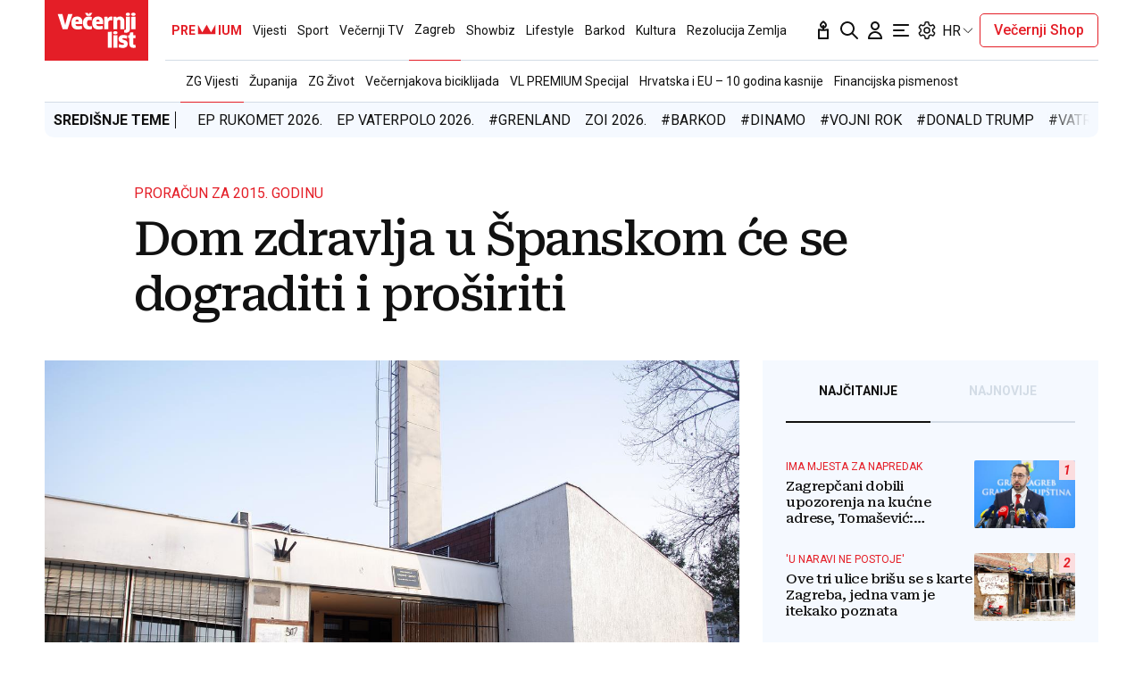

--- FILE ---
content_type: text/html; charset=utf-8
request_url: https://traffic.styria.hr/v2/feed/1799/vl_vijesti_partnerski_clanak_redesign?custom_css=%2F%2Fwww.vecernji.hr%2Fstatic%2Fvlredesign%2Fcss%2Ftes.css
body_size: 1224
content:
<!DOCTYPE html>

<html lang="hr">

    <head>
        <meta charset="UTF-8">

        
    
    <link rel="stylesheet" href="//www.vecernji.hr/static/vlredesign/css/tes.css?v=20221220">
    
    <script src="/static/vecernji/js/iframeResizer.contentWindow.min.js"></script>


        <title>24sata</title>

    </head>
    <body class="" >

        
    <div class="grid">
        
            <div class="grid__item">
                <article class="card">
                    <a class="card__link" href="https://www.24sata.hr/sport/uzivo-transferi-zimski-prijelazni-rok-1097408?utm_source=Vecernji.hr&amp;utm_medium=Widget&amp;utm_campaign=Partnerski+portali" onclick="ga('send', 'event', 'S vecernji.hr', 'Na 24sata.hr', 'https://www.24sata.hr/sport/uzivo\u002Dtransferi\u002Dzimski\u002Dprijelazni\u002Drok\u002D1097408');" title="UŽIVO Transferi: Hajduk dovodi Slovenca koji je zabio Dinamu?" target="_blank">
                        <div class="card__visual">
                            <div class="card__image">
                                <div class="image ">
                                    <img src="/media/images/d/df6025afd3f1e4c011d5da1e88a758e6.jpg" alt="UŽIVO Transferi: Hajduk dovodi Slovenca koji je zabio Dinamu?">
                                </div>
                            </div>
                        </div>
                        <div class="card__text ">
                            <div class="card__headline">
                                24sata
                            </div>
                            <h3 class="card__title">
                                UŽIVO Transferi: Hajduk dovodi Slovenca koji je zabio Dinamu?
                            </h3>
                        </div>
                    </a>
                </article>
            </div>
        
            <div class="grid__item">
                <article class="card">
                    <a class="card__link" href="https://www.24sata.hr/fun/foto-urnebesne-fotke-sa-svadbi-na-balkanu-od-cupanja-kose-za-buket-i-minjaka-do-interventne-1071787?utm_source=Vecernji.hr&amp;utm_medium=Widget&amp;utm_campaign=Partnerski+portali" onclick="ga('send', 'event', 'S vecernji.hr', 'Na 24sata.hr', 'https://www.24sata.hr/fun/foto\u002Durnebesne\u002Dfotke\u002Dsa\u002Dsvadbi\u002Dna\u002Dbalkanu\u002Dod\u002Dcupanja\u002Dkose\u002Dza\u002Dbuket\u002Di\u002Dminjaka\u002Ddo\u002Dinterventne\u002D1071787');" title="FOTO Urnebesne fotke sa svadbi na Balkanu: Od čupanja kose za buket i &#x27;minjaka&#x27; do interventne" target="_blank">
                        <div class="card__visual">
                            <div class="card__image">
                                <div class="image ">
                                    <img src="/media/images/6/6f60ebf3dd446bd4975bd27f303c372f.jpg" alt="FOTO Urnebesne fotke sa svadbi na Balkanu: Od čupanja kose za buket i &#x27;minjaka&#x27; do interventne">
                                </div>
                            </div>
                        </div>
                        <div class="card__text ">
                            <div class="card__headline">
                                24sata
                            </div>
                            <h3 class="card__title">
                                FOTO Urnebesne fotke sa svadbi na Balkanu: Od čupanja kose za buket i &#x27;minjaka&#x27; do interventne
                            </h3>
                        </div>
                    </a>
                </article>
            </div>
        
            <div class="grid__item">
                <article class="card">
                    <a class="card__link" href="https://www.24sata.hr/sport/preminula-mlada-zagrebacka-atleticarka-prije-samo-nekoliko-dana-natjecala-se-u-sloveniji-1101243?utm_source=Vecernji.hr&amp;utm_medium=Widget&amp;utm_campaign=Partnerski+portali" onclick="ga('send', 'event', 'S vecernji.hr', 'Na 24sata.hr', 'https://www.24sata.hr/sport/preminula\u002Dmlada\u002Dzagrebacka\u002Datleticarka\u002Dprije\u002Dsamo\u002Dnekoliko\u002Ddana\u002Dnatjecala\u002Dse\u002Du\u002Dsloveniji\u002D1101243');" title="Preminula mlada zagrebačka atletičarka. Prije samo nekoliko dana natjecala se u Sloveniji..." target="_blank">
                        <div class="card__visual">
                            <div class="card__image">
                                <div class="image ">
                                    <img src="/media/images/1/13f3a6d48544ed4ffaa7702b2cd9dd0f.jpg" alt="Preminula mlada zagrebačka atletičarka. Prije samo nekoliko dana natjecala se u Sloveniji...">
                                </div>
                            </div>
                        </div>
                        <div class="card__text ">
                            <div class="card__headline">
                                24sata
                            </div>
                            <h3 class="card__title">
                                Preminula mlada zagrebačka atletičarka. Prije samo nekoliko dana natjecala se u Sloveniji...
                            </h3>
                        </div>
                    </a>
                </article>
            </div>
        
            <div class="grid__item">
                <article class="card">
                    <a class="card__link" href="https://www.24sata.hr/lifestyle/savjeti-za-ljepsu-kozu-nakon-50-godine-vrijeme-za-nove-navike-1026206?utm_source=Vecernji.hr&amp;utm_medium=Widget&amp;utm_campaign=Partnerski+portali" onclick="ga('send', 'event', 'S vecernji.hr', 'Na 24sata.hr', 'https://www.24sata.hr/lifestyle/savjeti\u002Dza\u002Dljepsu\u002Dkozu\u002Dnakon\u002D50\u002Dgodine\u002Dvrijeme\u002Dza\u002Dnove\u002Dnavike\u002D1026206');" title="Savjeti za ljepšu kožu nakon 50. godine - vrijeme za nove navike" target="_blank">
                        <div class="card__visual">
                            <div class="card__image">
                                <div class="image ">
                                    <img src="/media/images/3/3537965f5e5c7156b75bc4b889ad190d.jpg" alt="Savjeti za ljepšu kožu nakon 50. godine - vrijeme za nove navike">
                                </div>
                            </div>
                        </div>
                        <div class="card__text ">
                            <div class="card__headline">
                                24sata
                            </div>
                            <h3 class="card__title">
                                Savjeti za ljepšu kožu nakon 50. godine - vrijeme za nove navike
                            </h3>
                        </div>
                    </a>
                </article>
            </div>
        
    </div>


    </body>
</html>


--- FILE ---
content_type: text/css
request_url: https://www.vecernji.hr/static/vlredesign/css/global.css?bust=20250116
body_size: 71509
content:
@charset "UTF-8";
@import url("https://fonts.googleapis.com/css2?family=Roboto+Serif:ital,wght@0,400;0,500;0,600;1,400;1,500;1,900&family=Roboto:ital,wght@0,300;0,400;0,500;0,700;0,900;1,400;1,700;1,900&family=Roboto+Slab:wght@500;900&display=swap");
* {
  margin: 0;
  padding: 0;
  box-sizing: border-box;
}
*:before, *:after {
  box-sizing: border-box;
}

body {
  font-family: "Roboto", sans-serif;
  color: #111;
  line-height: 1.2;
  -webkit-font-smoothing: antialiased;
  -moz-osx-font-smoothing: grayscale;
}

h1, h2, h3, h4, h5, h6 {
  font-family: "Roboto Serif", serif;
  font-weight: 500;
  letter-spacing: -0.03em;
}

a {
  color: inherit;
  text-decoration: none;
}

.grid {
  margin: -7px -10px;
}
.grid .grid__item--remove-padding {
  padding-top: 0;
  padding-bottom: 0;
}
@media screen and (max-width: 1023px) {
  .grid .grid__item--remove-padding {
    padding-left: 0;
    padding-right: 0;
    margin: 26px -6px;
  }
}
@media screen and (max-width: 1023px) {
  .grid .grid__item--add-padding-down {
    padding-bottom: 100%;
  }
}
.grid__item {
  padding: 7px 10px;
}
.grid__item--align--left {
  margin-right: auto;
}
@media screen and (max-width: 1023px) {
  .grid__item--spacing-mobile {
    margin-top: 20px;
  }
}
.grid__item--premium-button {
  padding: 26px 10px;
  text-align: center;
  text-transform: uppercase;
  font-weight: 700;
  display: block;
}
.grid + .grid {
  margin-top: 26px;
}
.grid__row + .grid__row {
  margin-top: 42px;
}
.grid--align--bottom {
  align-self: flex-end;
}
.grid--reverse {
  flex-direction: row-reverse;
}
@media screen and (max-width: 1023px) {
  .grid--reverse-down {
    display: flex;
    flex-direction: column-reverse;
  }
}
@media screen and (max-width: 1023px) {
  .grid--sport-reorder-down {
    display: flex;
    flex-direction: column;
  }
  .grid--sport-reorder-down .grid__item:nth-child(2) {
    order: 100;
  }
}
@media screen and (min-width: 1024px) {
  .grid {
    justify-content: center;
    margin: -13px;
    display: flex;
    flex-wrap: wrap;
  }
  .grid__item {
    padding: 13px;
  }
  .grid__item--premium-button {
    padding: 26px 10px;
  }
  .grid__item--1of12 {
    width: 8.3333333333%;
  }
  .grid__item--offset-1 {
    margin-left: 8.3333333333%;
  }
  .grid__item--2of12 {
    width: 16.6666666667%;
  }
  .grid__item--offset-2 {
    margin-left: 16.6666666667%;
  }
  .grid__item--3of12 {
    width: 25%;
  }
  .grid__item--offset-3 {
    margin-left: 25%;
  }
  .grid__item--4of12 {
    width: 33.3333333333%;
  }
  .grid__item--offset-4 {
    margin-left: 33.3333333333%;
  }
  .grid__item--5of12 {
    width: 41.6666666667%;
  }
  .grid__item--offset-5 {
    margin-left: 41.6666666667%;
  }
  .grid__item--6of12 {
    width: 50%;
  }
  .grid__item--offset-6 {
    margin-left: 50%;
  }
  .grid__item--7of12 {
    width: 58.3333333333%;
  }
  .grid__item--offset-7 {
    margin-left: 58.3333333333%;
  }
  .grid__item--8of12 {
    width: 66.6666666667%;
  }
  .grid__item--offset-8 {
    margin-left: 66.6666666667%;
  }
  .grid__item--9of12 {
    width: 75%;
  }
  .grid__item--offset-9 {
    margin-left: 75%;
  }
  .grid__item--10of12 {
    width: 83.3333333333%;
  }
  .grid__item--offset-10 {
    margin-left: 83.3333333333%;
  }
  .grid__item--11of12 {
    width: 91.6666666667%;
  }
  .grid__item--offset-11 {
    margin-left: 91.6666666667%;
  }
  .grid__item--12of12 {
    width: 100%;
  }
  .grid__item--offset-12 {
    margin-left: 100%;
  }
  .grid__item--order {
    order: -10;
  }
  .grid--auto .grid__item {
    flex: 1 0 auto;
  }
}
@media screen and (min-width: 1024px) and (min-width: 1024px) {
  .grid__item--300 {
    min-width: 326px;
  }
}
@media screen and (min-width: 1024px) {
  .grid__row--sticky {
    position: sticky;
    top: 88px;
  }
  .grid__row--sticky-top {
    position: sticky;
    top: 68px;
  }
}
@media screen and (max-width: 1023px) {
  .grid--spacing-down {
    row-gap: 24px;
  }
  .grid--down {
    display: flex;
    flex-wrap: wrap;
    justify-content: center;
  }
  .grid--down .grid__item--1of4 {
    width: 25%;
  }
  .grid--down .grid__item--2of4 {
    width: 50%;
  }
  .grid--down .grid__item--3of4 {
    width: 75%;
  }
  .grid--down .grid__item--4of4 {
    width: 100%;
  }
}

.image {
  position: relative;
  padding-top: 66.6666666667%;
  background-color: #eee;
  overflow: hidden;
}
.image amp-img,
.image img {
  width: 100%;
  position: absolute;
  top: 0;
  object-fit: cover;
  height: 100%;
  left: 0;
}
.image__meta {
  padding-top: 5px;
  padding-bottom: 5px;
  position: absolute;
  bottom: 0;
  left: 0;
  right: 0;
  color: #fff;
  background: linear-gradient(180deg, rgba(17, 17, 17, 0) 0%, rgba(17, 17, 17, 0.8) 100%);
}
.image__meta .meta {
  flex-direction: row;
}

.full-image img {
  display: block;
  height: auto;
  width: 100%;
}

.image + .meta,
.full-image + .meta {
  margin-top: 8px;
  padding-left: 10px;
  padding-right: 10px;
}
@media screen and (max-width: 1023px) {
  .image + .meta,
  .full-image + .meta {
    margin-top: 16px;
    padding-left: 0;
    padding-right: 0;
  }
}

@media screen and (max-width: 1023px) {
  .article__gallery {
    margin: 0 -16px;
  }
}

.meta {
  display: flex;
  justify-content: space-between;
  padding-left: 16px;
  padding-right: 16px;
}
@media screen and (max-width: 1023px) {
  .meta {
    flex-direction: column-reverse;
  }
}
.meta a {
  white-space: nowrap;
}
.meta--center {
  align-items: center;
}
.meta--bottom {
  align-items: flex-end;
}
@media screen and (max-width: 1023px) {
  .meta--header-img {
    flex-direction: row;
    align-items: center;
    margin-bottom: 7px;
  }
  .meta--header-img .meta__group {
    font-size: 13px;
    color: #fff;
    margin-bottom: 0 !important;
  }
}
.meta--small {
  font-size: 13px;
}
.meta__group + .meta__group {
  margin-left: 10px;
}
@media screen and (max-width: 1023px) {
  .meta__group + .meta__group {
    margin-left: 0px;
    margin-bottom: 6px;
  }
}
.meta__group--italic {
  font-style: italic;
}
@media screen and (min-width: 1024px) {
  .meta__group {
    max-width: 30%;
  }
  .meta__group:first-child {
    max-width: 70%;
  }
}
.meta__group + .meta__group {
  white-space: nowrap;
}
@media screen and (min-width: 1024px) {
  .meta__group + .meta__group {
    text-align: right;
  }
}

.video-duration {
  background-color: #e41e27;
  display: inline-block;
  color: #fff;
  font-size: 12px;
  border-radius: 5px;
  padding: 2px 6px;
}

.title {
  font-size: 26px;
  font-weight: 700;
  font-family: "Roboto", sans-serif;
  letter-spacing: 0;
}
.title > * {
  font-family: inherit;
  font-size: inherit;
  display: inline-block;
}
.title--uppercase {
  text-transform: uppercase;
}
.title--middle {
  font-size: 19px;
}
.title--large {
  font-size: 30px;
}
@media screen and (min-width: 1024px) {
  .title--large {
    font-size: 46px;
  }
}
.title--xxl {
  font-size: 26px;
}
@media screen and (min-width: 1024px) {
  .title--xxl {
    font-size: 52px;
  }
}
.title--premium {
  color: #b8a67a;
}
.title--alt {
  font-family: "Roboto Serif", serif;
  font-weight: 500;
  letter-spacing: -0.03em;
}
.title--small {
  font-size: 16px;
}
.title--regular {
  font-size: 14px;
}
.title + .form {
  margin-top: 26px;
}
@media screen and (max-width: 1023px) {
  .title--comment-mobile {
    font-size: 24px;
  }
}
.title__premium-crown {
  display: inline-block;
  width: 35px;
  margin: 0 2px;
  height: 18px;
  overflow: hidden;
  text-indent: -9999px;
  background: url("../img/icons/premium-crown.svg");
}
@media screen and (max-width: 1023px) {
  .title--small-down {
    font-size: 23px;
  }
}
.title--link:hover {
  opacity: 0.6;
}

.description {
  font-size: 19px;
  font-weight: 300;
}
@media screen and (min-width: 1024px) {
  .description {
    font-size: 26px;
  }
}

.video-icon svg {
  width: 26px;
  height: 26px;
}

.video-player {
  position: relative;
}
.video-player__play {
  position: absolute;
  top: 50%;
  left: 50%;
  transform: translate(-50%, -50%);
}
.video-player__video-duration {
  position: absolute;
  right: 16px;
  bottom: 16px;
}

.placeholder {
  background-color: #f5f9ff;
  padding: 120px 20px;
  text-align: center;
  text-transform: uppercase;
  color: #5e6a74;
  font-size: 12px;
  letter-spacing: 1px;
}
.placeholder--small {
  padding: 20px;
}

.button {
  background-color: #e41e27;
  color: #fff;
  cursor: pointer;
  display: inline-block;
  padding: 12px 24px;
  text-transform: uppercase;
  transition: 0.3s all;
  white-space: nowrap;
  border: 0;
  font-family: inherit;
  font-size: 16px;
  text-align: center;
}
.button:hover {
  background-color: #d01921;
}
.button--alpha {
  border-radius: 5px;
  text-transform: none;
}
.button--beta {
  border-radius: 5px;
  display: block;
  width: 100%;
}
.button--gamma {
  border-radius: 5px;
  display: block;
  text-transform: none;
  width: 100%;
}
.button--delta {
  display: block;
  text-transform: none;
}
.button--epsilon {
  display: block;
  text-transform: none;
  background-color: #565960;
}
.button--epsilon:hover {
  background-color: #4a4d53;
}
.button--zeta {
  padding: 8px 24px;
  text-transform: none;
}
.button--zeta-extend {
  width: 90%;
}
.button--eta {
  padding: 8px 24px;
  text-transform: none;
  border-radius: 8px;
  display: block;
  margin-top: 26px;
  white-space: normal;
}
@media screen and (min-width: 1024px) {
  .button--eta {
    margin-top: 0px;
  }
}
.button--theta {
  border-radius: 8px;
  text-transform: none;
  width: 100%;
}
@media screen and (min-width: 1024px) {
  .button--theta {
    width: auto;
  }
}
.button--jota {
  border-radius: none;
  text-transform: none;
  width: 100%;
  background: #fce8e9;
  color: #e41e27;
}
@media screen and (max-width: 1024px) {
  .button--jota {
    width: auto;
    padding: 7px 14px;
    border-radius: 5px;
    font-size: 14px;
  }
}
.button--jota:hover {
  color: #f2f2f2;
}
.button--kapa {
  border: 1px solid #e41e27;
  border-radius: 5px;
  text-transform: none;
  background: transparent;
  color: #e41e27;
  font-weight: 500;
  padding: 10px 15px;
  line-height: 1;
}
.button--kapa:hover {
  background-color: #d01921;
  color: #fff;
}
@media screen and (min-width: 1024px) {
  .button--kapa {
    width: auto;
  }
}
.button--lambda {
  display: block;
  width: 100%;
  background: #fce8e9;
  color: #e41e27;
}
.button--lambda:hover {
  color: #fff;
}
.button--mu {
  display: block;
  width: 100%;
  background: #fce8e9;
  color: #e41e27;
}
.button--mu:hover {
  color: #fff;
}
@media screen and (max-width: 1023px) {
  .button--mu {
    position: absolute;
    bottom: 0;
    left: 0;
    right: 0;
    border: none;
    background: #e41e27;
    color: #fff;
    height: 50px;
    text-transform: uppercase;
    font-weight: 700;
    font-size: 16px;
    line-height: 16px;
  }
}
.button--mi {
  border-radius: 5px;
  padding: 10px 15px;
  font-weight: 500;
  text-transform: none;
}
.button--rounded {
  border-radius: 5px;
  padding: 8px 10px;
  text-transform: capitalize;
}
@media screen and (max-width: 1023px) {
  .button--rounded {
    display: none;
  }
}
.button--close {
  display: none;
}
.button--toolbar-audio {
  background: #e41e27;
  color: #fff;
  padding: 7px 14px;
  gap: 6px;
  border-radius: 5px;
  width: 105px;
  height: 30px;
  font-size: 14px;
  display: none;
}
.button--toolbar-audio.is-active {
  display: flex;
}
.button--text {
  display: block;
  text-transform: none;
  width: 100%;
  color: inherit;
  background-color: transparent;
  border-radius: 5px;
}
.button--text:hover {
  color: #fff;
  background-color: #d01921;
}
.button--text:hover path {
  fill: #fff;
}
body.private-profile .button--text {
  display: flex;
  justify-content: center;
  align-items: center;
  gap: 6px;
}
.button--premium {
  border-radius: 5px;
  background-color: #b8a67a;
  font-weight: 700;
  color: #4a0a07;
  min-width: 240px;
}
.button--premium-toggle {
  margin: 0 auto;
  font-weight: 700;
  font-size: 16px;
  line-height: 40px;
  color: #111;
  background-color: #E5DFCF;
  width: fit-content;
  padding: 12px 40px;
  border-radius: 13px;
  cursor: pointer;
  box-shadow: inset 0 0 0 1px #e3ddcd;
  transition: 0.3s all;
}
.button--premium-toggle:hover {
  background-color: #fff;
}
@media screen and (max-width: 1023px) {
  .button--premium-toggle {
    line-height: normal;
    padding: 12px 34px;
  }
}
.button--premium-toggle span {
  padding-left: 5px;
}
.button--facebook {
  background-color: #2f80ed;
  position: relative;
  padding-left: 44px;
}
.button--facebook:hover {
  background-color: #1872eb;
}
.button--facebook svg {
  position: absolute;
  left: 12px;
  top: 50%;
  margin-top: -12px;
}
.button--facebook path {
  fill: #fff;
}
.button--google {
  background-color: #fff;
  color: #6B7280;
  border: 1px solid #959baf;
}
.button--google::before {
  background-image: url(../img/icons/google.svg);
  background-size: 20px 20px;
  background-repeat: no-repeat;
  width: 20px;
  height: 20px;
  position: relative;
  right: 10px;
  float: left;
  content: "";
}
.button--google:hover {
  background-color: #dc534a;
  color: #fff;
  border: 1px solid #fff;
}
.button--modal-close-x {
  position: absolute;
  top: -15px;
  right: -15px;
  z-index: 300100;
  width: 30px;
  height: 30px;
  padding: 0;
  border-radius: 40px;
  border: none;
  box-shadow: 0 0 10px rgba(28, 37, 68, 0.15);
  background: white;
  color: gray;
  font-size: 12px;
  text-transform: lowercase;
  cursor: pointer;
}
@media screen and (max-width: 1023px) {
  .button--modal-close-x {
    right: 0;
  }
}
.button--modal-close {
  border-radius: 0;
  background: #4a0a07;
  text-transform: uppercase;
  width: 100%;
}
.button--modal-close:hover {
  background: #200301;
  color: #2f4e8d;
}
.button--error {
  color: #959baf;
  background-color: transparent;
  text-transform: none;
  padding-left: 24px;
}
@media screen and (max-width: 1023px) {
  .button--error {
    padding-left: 0;
  }
}

.text-link {
  color: #e41e27;
  display: inline-block;
}
.text-link--large {
  font-size: 20px;
}
.text-link--alt {
  color: #959baf;
  font-size: 14px;
}
.text-link--small {
  font-size: 14px;
  text-transform: uppercase;
}
.text-link:hover {
  text-decoration: underline;
}
@media screen and (max-width: 1023px) {
  .text-link--mobile {
    font-size: 16px;
  }
}

@media screen and (max-width: 1023px) {
  .u-hide-up {
    display: none;
  }
}

@media screen and (min-width: 1024px) {
  .u-hide-down {
    display: none;
  }
}

.u-mt10 {
  margin-top: 10px;
}

.u-mt20 {
  margin-top: 20px;
}

.u-mb20 {
  margin-top: 20px;
}

@media screen and (max-width: 1023px) {
  .u-mb20-down {
    margin-bottom: 20px;
  }
}

@media screen and (max-width: 1023px) {
  .u-mt20-down {
    margin-top: 20px;
  }
}

.latest {
  display: flex;
  justify-content: space-between;
  padding: 26px;
  background: #f5f9ff;
}
@media screen and (max-width: 1023px) {
  .latest {
    flex-direction: column;
    gap: 16px;
    text-align: center;
  }
}
.latest__subheading {
  font-size: 14px;
  text-transform: uppercase;
}
.latest__text {
  font-size: 14px;
}
.latest__text a {
  color: #e41e27;
}

.share {
  display: flex;
  align-items: center;
}
.share__items {
  display: flex;
  margin-left: 14px;
}
.share__item {
  width: 32px;
  height: 32px;
  background-color: #fff;
  border-radius: 50%;
  display: block;
  padding: 4px;
}
.share__item + .share__item {
  margin-left: 6px;
}
@media screen and (max-width: 1023px) {
  .share--alt {
    display: block;
    text-align: center;
  }
  .share--alt .share__items {
    justify-content: center;
    margin: 4px 0 0;
  }
}

.icon {
  text-indent: -9999px;
  overflow: hidden;
  display: block;
  height: 24px;
  width: 24px;
}
.icon--search {
  background: url(../img/icons/search.svg);
}
.icon--user {
  background: url(../img/icons/user.svg);
}
.icon--navigation {
  background: url(../img/icons/navigation.svg);
}
.icon--facebook {
  background: url(../img/icons/facebook.svg);
}
.icon--twitter {
  background: url(../img/icons/twitter.svg?v=2);
}
.icon--instagram {
  background: url(../img/icons/instagram.svg);
}
.icon--tiktok {
  background: url(../img/icons/tiktok.svg);
}
.icon--linkedin {
  background: url(../img/icons/linkedin.svg);
}
.icon--youtube {
  background: url(../img/icons/youtube.svg);
}
.icon--link {
  background: url(../img/icons/link.svg);
}
.icon--enlarge {
  background: url(../img/icons/enlarge.svg);
}
.icon--calendar {
  background: url(../img/icons/calendar.svg);
}
.icon--down {
  background: url(../img/icons/down.svg);
}
.icon--down-w {
  background: url(../img/icons/down-w.svg);
}
.icon--share {
  background: url(../img/icons/share.svg);
}
.icon--share-inverted {
  background: url(../img/icons/share-inverted.svg);
}
.icon--close {
  background: url(../img/icons/close.svg);
}
.icon--close-inverted {
  background: url(../img/icons/close-inverted.svg);
}
.icon--gallery-zoom {
  width: 38px;
  height: 38px;
  background: url(../img/icons/gallery-zoom.svg);
}
.icon--gallery-share {
  width: 38px;
  height: 38px;
  background: url(../img/icons/gallery-share.svg);
}
.icon--small {
  width: 20px;
  height: 20px;
  background-size: 20px 20px;
}
.icon--svg {
  position: relative;
}
.icon--svg svg {
  position: absolute;
  left: 0;
  top: 0;
}
.icon--hamburger .icon__close {
  display: none;
}
body.mega-menu-visible .icon--hamburger .icon__close {
  display: block;
}
body.mega-menu-visible .icon--hamburger .icon__open {
  display: none;
}

.text {
  font-size: 20px;
  line-height: 1.4;
}
.text > * + * {
  margin-top: 20px;
}
.text li {
  font-size: 16px;
  margin-top: 4px;
  position: relative;
  padding-left: 24px;
}
.text ol {
  list-style: none;
  counter-reset: list-number;
}
.text ol li:before {
  counter-increment: list-number;
  content: counter(list-number) ".";
  position: absolute;
  left: 0;
  top: 0;
}
.text ul {
  list-style: none;
}
.text ul li:before {
  height: 5px;
  width: 5px;
  background-color: #959baf;
  border-radius: 50%;
  content: "";
  position: absolute;
  left: 0;
  top: 10px;
}
.text blockquote {
  background-color: #f5f9ff;
  padding: 24px;
}
.text blockquote p {
  text-indent: 32px;
  font-style: italic;
  position: relative;
}
.text blockquote p:before {
  background: url(../img/icons/quote.svg);
  content: "";
  width: 22px;
  height: 24px;
  position: absolute;
  left: 0;
  top: 0;
}
.text blockquote .quote-author {
  margin-top: 6px;
  color: #959baf;
}
.text a {
  text-decoration: underline;
  color: #e41e27;
}
.text a.highlight {
  background-color: #fce8e9;
  text-decoration: none;
  padding: 3px 6px;
  border-radius: 5px;
}
.text h2 {
  font-size: 24px;
}
.text hr {
  height: 1px;
  background: #d3dce6;
  border: 0;
}
.text .widgetWrap {
  display: block;
  margin-top: 42px;
}
.text--large {
  font-size: 22px;
  font-weight: 500;
}
@media screen and (min-width: 1024px) {
  .text--large {
    font-size: 24px;
  }
}
.text--small {
  font-size: 16px;
  line-height: 1.625;
}
.text--medium {
  font-size: 18px;
  line-height: 1.2;
}
.text--comments {
  font-size: 14px;
}
@media screen and (min-width: 1024px) {
  .text--comments {
    font-size: 18px;
  }
}
.text--comments p {
  font-size: inherit !important;
}
@media screen and (max-width: 1023px) {
  .text--comments p {
    margin-top: 8px !important;
  }
}
.text--explainer {
  column-rule: 1px solid #d3dce6;
  column-gap: 40px;
  column-count: 3;
  font-size: 19px;
  height: 600px;
  max-width: 800px;
  overflow-x: hidden;
  user-select: none;
}
@media screen and (max-width: 1023px) {
  .text--explainer {
    column-rule: none;
    column-gap: 0px;
    column-count: auto;
    height: auto;
  }
}
@media screen and (min-width: 1024px) {
  .text.text__box--modifier {
    padding-left: 30px;
  }
}
.text.text__box--modifier a {
  color: #e41e27;
  text-decoration: underline;
  font-weight: 400;
  font-size: 19px;
  line-height: 29px;
  margin-bottom: 25px;
  position: relative;
  display: block;
}
.text.text__box--modifier a:before {
  content: url("../img/icons/list_icon.svg");
  position: absolute;
  left: -15px;
}
.text--comment-size {
  font-size: 16px;
}
@media screen and (min-width: 1024px) {
  .text--comment-size {
    font-size: 18px;
  }
}

.component + .component {
  margin-top: 42px;
}
.component--light {
  background-color: #f5f9ff;
  padding: 26px 50px 40px;
}
.component--white {
  background-color: #fff;
  padding: 26px;
  border: 1px solid #d3dce6;
}
.component--white + .button {
  margin-top: -1px;
}
.component--border {
  border-top: 1px solid #d3dce6;
  padding-top: 26px;
}
.component--premium {
  background-color: #30333c;
  padding: 26px;
  color: #fff;
}
@media screen and (max-width: 1023px) {
  .component--border-down {
    border-top: 1px solid #d3dce6;
    padding-top: 26px;
    margin-top: 26px;
  }
}
.component--border-top {
  border-top: 3px solid #d3dce6;
}
.component--separator .component__content {
  margin-top: 26px;
  padding-top: 16px;
  border-top: 1px solid #d3dce6;
}
.component--side {
  padding: 26px 16px;
  margin: 0 -16px;
}
@media screen and (min-width: 1024px) {
  .component--side {
    padding: 26px;
    margin: 0;
  }
}
.component--scrollable {
  padding: 0;
  height: calc(100vh - 68px);
}
.component--scrollable .component__content {
  height: 100%;
  padding: 26px 16px;
  overflow-y: scroll;
}
@media screen and (min-width: 1024px) {
  .component--scrollable .component__content {
    padding: 26px;
  }
}
.component__head {
  display: flex;
  justify-content: space-between;
  align-items: center;
}
.component--center .component__head {
  justify-content: center;
}
.component__head--background {
  color: #fff;
  padding: 10px 20px 10px 10px;
}
.component__head--background img {
  display: block;
}
.component__head--background .controls--alt .controls__item {
  background-color: rgba(0, 0, 0, 0.2);
}
@media screen and (max-width: 1023px) {
  .component__head--background {
    margin-left: -16px;
    margin-right: -16px;
    padding-left: 16px;
  }
}
.component__head + .component__content {
  margin-top: 16px;
}
@media screen and (min-width: 1024px) {
  .component__head + .component__content {
    margin-top: 42px;
  }
}
.component__head + .component__content--nospacing {
  margin-top: 16px;
}
.component__foot {
  margin-top: 46px;
  text-align: center;
}
.component__foot--top-offer {
  margin-top: 16px;
  text-align: right;
}
@media screen and (max-width: 1023px) {
  .component__foot--premium-spacing {
    margin-top: 30px;
  }
}
.component__cta {
  background-color: #f5f9ff;
  display: flex;
  justify-content: space-between;
  align-items: center;
  padding: 24px 16px;
  margin-top: 50px;
  gap: 16px;
}
@media screen and (max-width: 1023px) {
  .component__cta {
    align-items: flex-start;
    flex-direction: column;
  }
}
.component--center {
  display: flex;
  flex-direction: column;
  gap: 16px;
  text-align: center;
}
.component--nospacing {
  padding: 0;
}
.component__loader {
  text-align: center;
  padding: 40px;
}
.component--border-top {
  border-top: 1px solid #D3DCE6;
  padding-top: 26px;
}
@media screen and (max-width: 1023px) {
  .component--override-padding {
    padding: 16px;
  }
}

.edit {
  text-indent: -9999px;
  overflow: hidden;
  display: block;
  height: 34px;
  width: 34px;
  box-shadow: 0px 4px 4px -3px rgba(228, 30, 39, 0.15);
  border-radius: 100%;
  background: #e41e27 url(../img/icons/edit.svg);
}

.document {
  display: flex;
  background-color: #f5f9ff;
  border-radius: 5px;
  justify-content: space-between;
  align-items: center;
  padding: 16px 20px;
}
@media screen and (max-width: 1023px) {
  .document {
    flex-direction: column;
    gap: 16px;
    text-align: center;
  }
}
.document__group + .document__group {
  margin-left: 0px;
}
@media screen and (min-width: 1023px) {
  .document__group + .document__group {
    margin-left: 18px;
  }
}
.document__icon {
  text-indent: -9999px;
  overflow: hidden;
  display: block;
  background: #959baf url(../img/icons/document.svg) no-repeat 50%;
  border-radius: 50%;
  width: 60px;
  height: 60px;
}
.document__title {
  font-size: 20px;
  font-weight: 500;
}

.responsive-iframe {
  height: 0;
  padding-top: 56.25%;
  position: relative;
}
.responsive-iframe__content {
  position: absolute;
  top: 0;
  left: 0;
  width: 100%;
  height: 100%;
}

.social {
  display: flex;
  list-style-type: none;
  align-items: center;
  justify-content: center;
  gap: 16px;
}
.social__icon {
  background: #f5f9ff;
  border-radius: 50%;
  padding: 8px;
  width: 32px;
  height: 32px;
}

.flex {
  display: flex;
  gap: 16px;
  justify-content: space-between;
  flex-direction: column;
}
@media screen and (min-width: 1024px) {
  .flex {
    flex-direction: row;
  }
}
.flex--alpha {
  align-items: flex-end;
}

.main {
  margin-top: 26px;
}

.block + .block {
  margin-top: 20px;
}
@media screen and (min-width: 1024px) {
  .block + .block {
    margin-top: 42px;
  }
}
.block--billboard div[id^=google_ads_iframe] {
  margin-bottom: 20px;
}
@media screen and (min-width: 1024px) {
  .block--billboard div[id^=google_ads_iframe] {
    margin-bottom: 42px;
  }
}
.block--billboard + .block {
  margin-top: 0;
}
@media screen and (min-width: 1024px) {
  .block--billboard + .block {
    margin-top: 0;
  }
}
.block--fixed {
  position: fixed;
  right: 0;
  left: 0;
  bottom: 0;
}
.block--spacing {
  padding: 42px 0;
}
.block--light {
  background-color: #f5f9ff;
  padding: 42px 0;
}
.block--premium + .block--light, .block--light + .block--light {
  margin-top: 0;
}
.block--light--np {
  background-color: #f5f9ff;
}
.block + .block--overflow-spacing {
  overflow-x: hidden;
  overflow-y: hidden;
  margin-top: 64px;
}
.block--premium {
  background-color: #30333c;
  color: #fff;
  padding: 24px 0;
}
.block--premium .card__headline {
  color: #b8a67a;
}
.block--premium .card--border-top-down {
  border-color: #565960;
}
@media screen and (min-width: 1024px) {
  .block--premium {
    padding: 42px 0;
  }
}
@media screen and (min-width: 1024px) {
  .block--landing-premium .grid {
    margin: 0;
  }
}
.block--landing-premium .grid .grid__item {
  background-color: #E5DFCF;
  border-radius: 80px;
  padding: 30px 10px;
}
@media screen and (min-width: 1024px) {
  .block--landing-premium .grid .grid__item {
    border-radius: 115px;
    padding: 76px 55px 52px;
  }
}
@media screen and (max-width: 1023px) {
  .block--iframe .block__inner {
    display: flex;
    justify-content: center;
  }
  .block--iframe .block__inner .grid {
    width: 100%;
  }
  .block--iframe .block__inner .grid .grid__item {
    padding: 7px 0;
  }
}
.block__inner {
  margin: 0 auto;
  padding: 0 16px;
}
@media screen and (min-width: 1024px) {
  .block__inner {
    padding: 0 50px;
    max-width: 1440px;
  }
}
.block__inner--wide {
  max-width: 1920px;
  padding: 0;
}
.block--border-top .block__inner {
  border-top: 1px solid #d3dce6;
  padding-top: 24px;
}
@media screen and (min-width: 1024px) {
  .block--border-top .block__inner {
    padding-left: 0;
    padding-right: 0;
    max-width: 1340px;
  }
}
.block--border .block__inner {
  border-top: 1px solid #d3dce6;
  border-bottom: 1px solid #d3dce6;
  padding: 24px 0;
  max-width: 1340px;
}
.block--border .block__inner:first-child {
  border-top: 0px;
  padding-top: 0px;
}
.block__inner--no-padding {
  padding: 0px;
}
@media screen and (max-width: 1023px) {
  .block__inner--no-mobile-padding {
    padding: 0px;
  }
}
@media screen and (min-width: 1024px) {
  .block__inner--vegas {
    margin-bottom: -25px;
  }
}
@media screen and (max-width: 1023px) {
  body.private-profile .block__inner {
    padding: 0px;
  }
}
.block--article-toolbar {
  z-index: 110;
  display: none;
  pointer-events: none;
}
.block--special + .block--light, .block--light + .block--special {
  margin-top: 0;
}

.image--ratio-1-1 {
  padding-top: 100%;
}
.image--ratio-cover {
  padding-top: 142.1800947867%;
}
.image--ratio-16-9 {
  padding-top: 56.25%;
}
.image--ratio-2-1 {
  padding-top: 50%;
}
@media screen and (min-width: 1024px) {
  .image--ratio-2-1-up {
    padding-top: 50%;
  }
}
.image--position-top img {
  object-position: top;
}
.image--top-offer {
  padding-top: 171.2765957447%;
}
.image--disturbing-content {
  background-color: #000;
}
.image--disturbing-content img {
  opacity: 0.7;
  filter: blur(20px);
  top: -2%;
  left: -2%;
  width: 104%;
  height: 104%;
}
.image--disturbing-content:after {
  background: no-repeat url(../img/icons/disturbing-content.svg) top center;
  text-align: center;
  content: "Uznemirujući sadržaj!";
  position: absolute;
  color: #fff;
  left: 50%;
  top: 50%;
  font-weight: 500;
  transform: translate(-50%, -50%);
  padding-top: 74px;
}
.card--size-small .image--disturbing-content:after {
  width: 67px;
  height: 64px;
  padding-top: 0;
  content: "";
}
@media screen and (max-width: 1023px) {
  .card--size-small-down .image--disturbing-content:after {
    width: 67px;
    height: 64px;
    padding-top: 0;
    content: "";
  }
}
.image--gallery {
  padding-top: 0;
}
.image--gallery .image__meta {
  padding: 100px 20px 20px;
}
@media screen and (max-width: 1023px) {
  .image--gallery {
    background: transparent;
  }
  .image--gallery img {
    position: static;
  }
  .image--gallery .image__meta {
    position: static;
    padding: 24px 16px;
    background: transparent;
    color: #959BAF;
  }
}
@media screen and (min-width: 1024px) {
  .image--gallery {
    margin: auto;
  }
  .image--gallery img {
    max-height: calc(100vh - 115px);
    display: block;
    position: static;
    object-fit: initial;
    width: auto;
  }
}
.image--gallery .image__icons {
  top: 23px;
  right: 17px;
  bottom: auto;
  position: absolute;
}
@media screen and (min-width: 1024px) {
  .image--gallery .image__icons {
    top: 23px;
    right: 17px;
  }
}
.image__counter {
  padding: 10px;
  background: #fff;
  border-radius: 6px;
  margin: 0 -5px;
  color: #e41e27;
  font-size: 0;
}
@media screen and (min-width: 1024px) {
  .image__counter {
    margin: 11px 0;
  }
}
.image__counter span {
  font-size: 14px;
  vertical-align: middle;
}
@media screen and (min-width: 1024px) {
  .image__counter span {
    font-size: 16px;
  }
}
.image__counter svg {
  margin: 0 8px 0 0;
  vertical-align: middle;
  width: auto;
  height: 20px;
}
@media screen and (min-width: 1024px) {
  .image__counter svg {
    height: 24px;
  }
}

.meta--explainer {
  font-size: 15px;
  color: #959baf;
  padding: 0;
  justify-content: space-between;
}
@media screen and (max-width: 1023px) {
  .meta--explainer {
    flex-direction: row;
  }
}
.meta--explainer .meta__group + .meta__group {
  position: relative;
  padding-left: 12px;
  margin-left: 12px;
}
.meta--explainer .meta__group + .meta__group:before {
  position: absolute;
  left: 0;
  height: 6px;
  width: 6px;
  top: 50%;
  margin: -3px 0 0 -3px;
  border-radius: 50%;
  background: #d3dce6;
  content: "";
}
.meta--gallery-position-down .meta__group--desc {
  max-width: none;
}
@media screen and (max-width: 1023px) {
  .meta--gallery-position-down {
    flex-direction: column-reverse !important;
    padding: 0;
    align-items: flex-start;
    gap: 6px;
  }
  .meta--gallery-position-down .meta__group + .meta__group {
    margin-left: 0;
  }
  .meta--gallery-position-down .meta__group {
    max-width: 100%;
  }
  .meta--gallery-position-down .meta__group--author {
    font-weight: 700;
    font-size: 14px;
  }
}
.meta--article-mobile {
  flex-direction: row;
  padding: 0;
  color: #959baf;
}

.cta__title {
  font-family: "Roboto Serif", serif;
  font-weight: 700;
}
.cta__tooltip {
  display: inline-block;
  vertical-align: text-top;
  margin-left: 6px;
}
.cta__text {
  margin-top: 11px;
}

.tooltip {
  position: relative;
  font-family: "Roboto", sans-serif;
  font-weight: 400;
}
.tooltip__hoverable {
  position: absolute;
  bottom: 100%;
  padding-bottom: 10px;
  width: 260px;
  margin-left: -130px;
  left: -9999px;
}
.tooltip:hover .tooltip__hoverable {
  left: 0;
}
.tooltip__text {
  background: #fff;
  padding: 12px;
  font-size: 14px;
  box-shadow: 0 4px 20px rgba(0, 0, 0, 0.1);
  border-radius: 4px;
}
.tooltip__text a {
  text-decoration: underline;
  color: #e41e27;
}

.crown svg {
  width: 26px;
  height: 26px;
}

.button-group {
  display: flex;
}
.button-group + .button-group {
  margin-top: 16px;
}
.button-group__item + .button-group__item {
  margin-left: 6px;
}

.premium--text {
  display: flex;
  justify-content: center;
  padding: 8px 24px;
  position: relative;
  margin-top: 26px;
  background: #fce8e9;
  border-radius: 5px;
}

.enlarge {
  width: 36px;
  height: 36px;
  padding: 6px;
  border-radius: 5px;
  background-color: #fff;
  display: block;
}

.loader {
  position: relative;
  width: 80px;
  height: 45px;
  display: none;
}
.loading .loader {
  display: inline-block;
}
.loader > * {
  position: absolute;
  top: 17px;
  width: 13px;
  height: 13px;
  border-radius: 50%;
  background: #e41e27;
  animation-timing-function: cubic-bezier(0, 1, 1, 0);
}
.loader > *:nth-child(1) {
  left: 8px;
  animation: lds-ellipsis1 0.6s infinite;
}
.loader > *:nth-child(2) {
  left: 8px;
  animation: lds-ellipsis2 0.6s infinite;
}
.loader > *:nth-child(3) {
  left: 32px;
  animation: lds-ellipsis2 0.6s infinite;
}
.loader > *:nth-child(4) {
  left: 56px;
  animation: lds-ellipsis3 0.6s infinite;
}
@keyframes lds-ellipsis1 {
  0% {
    transform: scale(0);
  }
  100% {
    transform: scale(1);
  }
}
@keyframes lds-ellipsis3 {
  0% {
    transform: scale(1);
  }
  100% {
    transform: scale(0);
  }
}
@keyframes lds-ellipsis2 {
  0% {
    transform: translate(0, 0);
  }
  100% {
    transform: translate(24px, 0);
  }
}

.component-label {
  margin-top: 10px;
  color: #959baf;
}

.link__more--article {
  display: block;
  width: 100%;
}
.link__more--article a {
  background: #fce8e9;
  border-radius: 5px;
  margin: 26px 0 42px 0;
  text-align: center;
  padding: 8px;
  width: 100%;
}
@media screen and (min-width: 1024px) {
  .link__more--article {
    display: none;
  }
}

.gallery-actions__item {
  background: #F5F9FF;
  border-radius: 5px;
}

.custom_creative__template {
  display: none;
  visibility: hidden;
}

.success-message {
  border-radius: 10px;
  background: #f5f9ff;
  padding: 20px;
  font-size: 20px;
  font-weight: 700;
  text-align: center;
}

.native-studio-visual {
  max-width: 140px;
}

.profile-messages + .profile-messages {
  margin-top: 12px;
}

.profile-messages {
  display: block;
  padding: 12px 12px 0 12px;
  border-top: 1px solid #D3DCE6;
}
.profile-messages:first-child {
  border-top: none;
  padding-top: 0px;
}
.profile-messages__text {
  font-size: 14px;
  line-height: 125%;
}
.profile-messages__time {
  font-size: 12px;
  line-height: 125%;
  color: #e41e27;
  padding-top: 6px;
}
.profile-messages--seen .profile-messages__text, .profile-messages--seen .profile-messages__time {
  color: #6B7280;
}

.search-results-none {
  display: none;
  font-size: 26px;
  line-height: 120%;
  margin-top: 64px;
}

.text2speech-template {
  display: none;
}

.premium-logo {
  display: block;
  margin: 0 auto;
  max-width: 179px;
}
@media screen and (min-width: 1024px) {
  .premium-logo {
    max-width: 300px;
  }
}

.premium-phone {
  padding: 20px 0;
  position: relative;
  align-self: center;
  width: 100%;
}
@media screen and (min-width: 1024px) {
  .premium-phone {
    max-width: 779px;
    max-height: 614px;
    object-fit: contain;
    padding: 20px 0 0;
  }
}

.lazyload,
.lazyloading {
  opacity: 0;
}

.lazyloaded {
  opacity: 1;
  transition: opacity 300ms;
}

.flipbook {
  position: relative;
  aspect-ratio: 16/10;
}
.flipbook iframe {
  position: absolute;
  top: 0;
  left: 0;
  width: 100%;
  height: 100%;
}
.flipbook iframe + * {
  display: none;
}

.text--static {
  font-size: 19px;
}
.text--static h1 {
  font-weight: 700;
}
.text--static h2 {
  font-weight: 700;
  line-height: 1.2083333333;
}
.text--static p {
  font-weight: 300;
}
.text--static strong:first-of-type {
  display: block;
}
.text--static ul {
  font-weight: 300;
  line-height: 150%;
}
.text--static li {
  font-size: inherit;
}
.text--static .table--cookies {
  width: 100%;
  margin: 0 0 35px 0;
  overflow: hidden;
  overflow-x: auto;
}
.text--static .table--cookies.table_wrap_big {
  width: 100%;
  margin: 0 0 35px 0;
  overflow: hidden;
  overflow-x: auto;
  height: 555px;
  overflow-y: auto;
}
@media screen and (min-width: 1420px) {
  .text--static .table--cookies.table_wrap_big {
    height: 1000px;
  }
}
.text--static .table--cookies.table_wrap_big table {
  border-collapse: collapse;
  width: 5900px;
  min-width: 540px;
}
.text--static .table--cookies.table_wrap_big td, .text--static .table--cookies.table_wrap_big th {
  text-align: left;
  padding: 5px;
  width: 200px;
}
.text--static .table--cookies.table_wrap_big td:first-child, .text--static .table--cookies.table_wrap_big th:first-child {
  width: 400px;
}
.text--static .table--cookies.table_wrap_big td:last-child, .text--static .table--cookies.table_wrap_big th:last-child {
  width: 3600px;
}
.text--static a {
  word-wrap: break-word;
}

body {
  padding-top: 54px;
}
@media screen and (max-width: 1023px) {
  body:not(.amp) {
    padding-top: 104px;
    max-width: 414px;
    margin: 0 auto;
    box-shadow: 0 0 30px rgba(0, 0, 0, 0.1);
  }
}
@media screen and (min-width: 1024px) {
  body {
    padding-top: 68px;
  }
  body:not(.fullscreen) {
    padding-top: 118px;
  }
  body:not(.fullscreen).subnav-visible {
    padding-top: 165px;
  }
}

@media screen and (max-width: 1023px) {
  body.mega-menu-visible {
    overflow: hidden;
  }
}

.header {
  background-color: #fff;
  position: fixed;
  top: 0;
  left: 0;
  right: 0;
  z-index: 1000;
  transition: 0.3s box-shadow;
}
body.mega-menu-visible .header, .header.is-sticky {
  box-shadow: 0 10px 40px rgba(0, 0, 0, 0.05);
}
@media screen and (max-width: 1023px) {
  body:not(.amp) .header {
    max-width: 414px;
    margin: 0 auto;
  }
  body.mega-menu-visible .header {
    overflow-y: scroll;
    height: 100%;
    position: fixed;
  }
}
.header__inner {
  display: flex;
  justify-content: space-between;
  flex-wrap: wrap;
  align-items: center;
  max-width: 1440px;
  margin: 0 auto;
  padding: 0 16px;
  position: relative;
}
@media screen and (min-width: 1024px) {
  .header__inner {
    padding: 0 50px;
  }
}
.header__inner--line:after {
  content: "";
  position: absolute;
  height: 1px;
  left: 100px;
  right: 0;
  top: 53px;
  z-index: -1;
  background: #D3DCE6;
}
@media screen and (min-width: 1024px) {
  .header__inner--line:after {
    top: 67px;
    left: 185px;
    right: 50px;
  }
}
body.section--special:not(.subnav-visible) .header .header__inner--line:after, body.fullscreen .header .header__inner--line:after, body:not(.mega-menu-visible).user-profile .header .header__inner--line:after, body:not(.mega-menu-visible) .header.is-sticky .header__inner--line:after {
  content: none;
}
.header--red {
  background-color: #e41e27;
  color: #fff;
}
.header--newspaper {
  position: static;
  margin-top: 0px;
  padding: 16px 16px 0px;
}
@media screen and (min-width: 1024px) {
  .header--newspaper {
    margin-top: 42px;
    padding: 0px;
  }
}
.header--newspaper .header__inner {
  max-width: 1340px;
  padding: 0;
}
.header--newspaper .header__inner:first-child {
  background-color: #e41e27;
  color: #fff;
  align-items: flex-end;
}
@media screen and (max-width: 1023px) {
  .header--newspaper .header__inner:first-child {
    align-items: center;
    padding: 0 16px;
  }
}
.header__mega-menu {
  flex: 0 0 100%;
  display: none;
  padding-top: 50px;
  padding-bottom: 26px;
}
body.mega-menu-visible .header__mega-menu {
  display: block;
}
@media screen and (max-width: 1023px) {
  .header__actions {
    flex-grow: 1;
  }
  .header__logo {
    margin-left: -16px;
  }
  .header__main-nav {
    flex: 0 0 100%;
    margin-top: 42px;
    display: none;
  }
  body.mega-menu-visible .header__main-nav {
    display: block;
  }
}
@media screen and (min-width: 1024px) {
  .header__logo {
    order: 10;
  }
  .header__title, .header__main-nav {
    order: 20;
    flex-grow: 1;
    padding: 0 20px;
  }
  .header__actions {
    order: 30;
  }
  .header__mega-menu {
    order: 40;
  }
  .header__title {
    text-align: center;
  }
}
.header__day-name {
  font-style: italic;
  font-weight: 500;
  font-size: 19px;
  font-family: "Roboto Serif", serif;
  padding: 47px 0 16px;
}
@media screen and (min-width: 1024px) {
  .header__day-name {
    font-size: 52px;
    padding: 26px;
  }
}
.header__subtitle {
  letter-spacing: -0.025em;
  font-family: "Roboto Serif", serif;
  font-size: 14px;
  line-height: 1.5263157895;
  color: #565960;
}
@media screen and (min-width: 1024px) {
  .header__subtitle {
    font-size: 19px;
  }
}
@media screen and (max-width: 1023px) {
  .header__share, .header__copyright {
    border-top: 1px solid #D3DCE6;
    padding-top: 24px;
    margin-top: 24px;
    font-size: 14px;
  }
}
.header__bottom {
  order: 50;
  width: 100%;
  background-color: #f5f9ff;
  border-radius: 0 0 10px 10px;
}
@media screen and (min-width: 1024px) {
  body.subnav-visible .header__bottom {
    margin-top: 47px;
  }
}
body.fullscreen .header__bottom, body.mega-menu-visible .header__bottom, .header.is-sticky .header__bottom {
  display: none;
}
@media screen and (max-width: 1023px) {
  .header__bottom {
    margin-left: -16px;
    margin-right: -16px;
    width: calc(100% + 32px);
  }
}
.header__row {
  padding: 10px;
}
.header__row + .header__row {
  border-top: 1px solid #d3dce6;
}

.logo {
  text-indent: -9999px;
  overflow: hidden;
  display: block;
  height: 54px;
  width: 86px;
  background: #e41e27 url(../img/logo-text-white.svg) no-repeat 50% 50%/auto 26px;
}
@media screen and (min-width: 1024px) {
  .logo {
    height: 68px;
    width: 116px;
    background-size: auto 40px;
  }
}
.logo--transparent {
  background-color: transparent !important;
}
.logo--large {
  width: 117px;
  height: 53px;
  background-size: 100% 100%;
}
@media screen and (min-width: 1024px) {
  .logo--large {
    width: 360px;
    height: 200px;
    background-size: auto 136px;
  }
}

.main-nav__list {
  list-style: none;
}
@media screen and (min-width: 1024px) {
  .main-nav__list {
    display: flex;
    align-items: center;
  }
}
@media screen and (min-width: 1024px) {
  .main-nav__item.is-active {
    border-bottom: 1px solid #e41e27;
  }
}
html[data-theme=dark] .main-nav__item--special svg > g {
  fill: currentColor;
}
@media screen and (min-width: 1024px) {
  .main-nav__item--special {
    padding-right: 10px;
    margin-right: 10px;
    position: relative;
  }
  .main-nav__item--special:before {
    content: "";
    position: absolute;
    right: 0;
    height: 42px;
    width: 1px;
    background: #D3DCE6;
    top: 50%;
    margin-top: -21px;
  }
}
.main-nav__wrapper {
  display: flex;
}
.main-nav__toggle {
  width: 32px;
  display: flex;
}
.main-nav__toggle svg {
  margin: auto;
}
.main-nav__item.is-active .main-nav__toggle {
  transform: rotate(180deg);
}
@media screen and (min-width: 1024px) {
  .main-nav__toggle {
    display: none;
  }
}
.main-nav__dropdown {
  display: none;
}
@media screen and (max-width: 1023px) {
  .main-nav__item.is-active .main-nav__dropdown {
    display: block;
  }
}
@media screen and (min-width: 1024px) {
  .main-nav__dropdown {
    position: absolute;
    font-size: 15px;
    line-height: 18px;
    top: 68px;
    left: 50px;
    right: 50px;
  }
  .main-nav__dropdown:before {
    content: "";
    background: #fff;
    position: absolute;
    left: -9999px;
    right: -9999px;
    height: 100%;
    z-index: -1;
  }
  .main-nav__dropdown:after {
    content: "";
    position: absolute;
    bottom: 0;
    height: 1px;
    left: 0;
    right: 0;
    background-color: #d3dce6;
    z-index: -1;
  }
  body.section--special .main-nav__dropdown:after {
    content: none;
  }
  body:not(.fullscreen) .header:not(.is-sticky) .main-nav__item.is-active .main-nav__dropdown {
    display: block;
  }
  body.mega-menu-visible .main-nav__dropdown {
    display: none !important;
  }
}
.main-nav__dropdown-list {
  list-style: none;
}
@media screen and (max-width: 1023px) {
  .main-nav__dropdown-list {
    border-radius: 3px;
    background-color: #f5f9ff;
  }
}
@media screen and (min-width: 1024px) {
  .main-nav__dropdown-list {
    display: flex;
    text-align: center;
  }
}
@media screen and (max-width: 1023px) {
  .main-nav__dropdown-item {
    border-top: 1px solid #fff;
  }
}
@media screen and (min-width: 1024px) {
  .main-nav__dropdown-item.is-active {
    border-bottom: 1px solid #e41e27;
  }
  .main-nav__dropdown-item:first-child {
    margin-left: auto;
  }
  .main-nav__dropdown-item:nth-child(n+12) {
    display: none;
  }
  .main-nav__dropdown-item:nth-child(11), .main-nav__dropdown-item:last-child {
    margin-right: auto;
  }
}
.main-nav__dropdown-link {
  padding: 10px;
  display: block;
  transition: 0.3s color;
}
.main-nav__dropdown-link:hover {
  color: #e41e27;
}
@media screen and (min-width: 1024px) {
  .main-nav__dropdown-link {
    padding: 14px 8px;
  }
}
.main-nav__link {
  flex-grow: 1;
  display: block;
  line-height: 19.2px;
  padding: 24px 8px;
  transition: 0.3s color;
}
@media screen and (max-width: 1023px) {
  .main-nav__link {
    padding: 10px 10px 10px 0;
    font-size: 20px;
  }
}
.main-nav__link--premium {
  color: #e41e27;
  font-weight: 700;
  text-transform: uppercase;
}
.main-nav__link--httpsrezolucijazemljahr, .main-nav__link--httpsrezolucijazemljahr:hover {
  color: #3bb44a !important;
}
@media screen and (min-width: 1024px) {
  .main-nav__item--special .main-nav__link {
    padding-top: 0;
    padding-bottom: 0;
  }
}
.main-nav__link:hover {
  color: #e41e27;
}
.main-nav__premium-crown {
  display: inline-block;
  width: 21px;
  margin: 0 2px;
  height: 12px;
  overflow: hidden;
  text-indent: -9999px;
  background: url("../img/icons/vl-premium-red.svg");
}
.main-nav__buttons-mobile {
  margin-top: 32px;
}
@media screen and (min-width: 1024px) {
  .main-nav__buttons-mobile {
    display: none;
  }
}
.main-nav__latest-link {
  display: flex;
  justify-content: space-between;
  align-items: center;
  background: #42464E;
  color: #DDDDE0;
  text-transform: uppercase;
  padding: 17px;
}
.main-nav__latest-link .refresh-count {
  display: flex;
  gap: 10px;
}
.main-nav__vl-shop-link {
  display: block;
  text-align: center;
  background: #e41e27;
  color: #fff;
  text-transform: uppercase;
  padding: 17px;
  margin: 32px -16px 0 -16px;
}

.actions {
  display: flex;
  align-items: center;
  justify-content: flex-end;
  list-style: none;
  position: relative;
}
.actions__item--dropdown {
  position: relative;
}
.actions__item + .actions__item {
  margin-left: 10px;
}
.actions__notification {
  position: absolute;
  right: 0;
  padding-top: 20px;
  display: none;
}
.actions__notification.is-active {
  display: block;
  z-index: 1;
}
.actions__link--user {
  position: relative;
  display: block;
}
.actions__link--country, .actions__link--setting {
  display: flex;
  align-items: center;
  gap: 3px;
  padding: 22px 0;
}
@media screen and (max-width: 1024px) {
  .actions__link--country, .actions__link--setting {
    padding: 15px 0;
  }
}
.actions__link--setting {
  cursor: pointer;
}
.actions__link--setting.setting-menu-visible .icon__close {
  display: block;
}
.actions__link--setting.setting-menu-visible .icon__open {
  display: none;
}
.actions__link--setting .icon__close {
  display: none;
}
.actions__dropdown, .actions__dropdown-setting {
  position: absolute;
  width: 160px;
  margin: -10px 0 0 -80px;
  left: 50%;
  z-index: 100;
}
@media screen and (max-width: 1024px) {
  .actions__dropdown, .actions__dropdown-setting {
    left: auto;
    right: 0;
    margin-left: 0;
  }
}
.actions__dropdown {
  display: none;
}
.actions__item:hover .actions__dropdown {
  display: block;
}
.actions__dropdown-list {
  text-align: center;
  background-color: #fff;
  box-shadow: 0 3px 14px rgba(0, 0, 0, 0.15);
  list-style: none;
  border-radius: 3px;
  padding: 20px;
  position: relative;
}
@media screen and (max-width: 1023px) {
  .actions__dropdown-list {
    padding: 16px;
  }
}
.actions__dropdown-list:before {
  content: "";
  position: absolute;
  margin-left: -5px;
  top: -5px;
  width: 10px;
  height: 10px;
  left: 50%;
  background-color: #fff;
  transform: rotate(45deg);
}
.actions__dropdown-setting .actions__dropdown-list:before {
  left: 30%;
  right: auto;
}
@media screen and (max-width: 1024px) {
  .actions__dropdown-list:before {
    left: auto;
    right: 10%;
  }
  .actions__dropdown-setting .actions__dropdown-list:before {
    left: auto;
    right: 35%;
  }
}
.actions__dropdown-link {
  padding: 10px;
  display: block;
}
.actions__icon {
  position: absolute;
  top: -4px;
  right: -10px;
  background: #e41e27;
  color: #fff;
  font-weight: 700;
  font-size: 10px;
  width: 15px;
  height: 15px;
  line-height: 14px;
  text-align: center;
  border-radius: 50%;
}

.vertical-menu__list {
  display: flex;
  flex-wrap: wrap;
  list-style: none;
  margin: -10px;
}
.vertical-menu__item {
  flex: 0 0 50%;
}
@media screen and (max-width: 1024px) {
  .vertical-menu__item:first-child {
    flex: 0 0 100%;
  }
}
.vertical-menu__link {
  padding: 10px;
  display: block;
  transition: 0.3s color;
}
.vertical-menu__link:hover {
  color: #e41e27;
}

.mega-menu-component__title {
  color: #e41e27;
  text-transform: uppercase;
  font-size: 14px;
  font-weight: 700;
}
.mega-menu-component__title + .mega-menu-component__content {
  margin-top: 26px;
}

@media screen and (min-width: 1024px) {
  .copyright {
    text-align: right;
  }
}

@media screen and (min-width: 1280px) and (max-width: 1439px) {
  .header__main-nav {
    padding-right: 10px;
  }
  .main-nav {
    font-size: 14px; /* VLMAD-529 */
  }
  .main-nav__dropdown-link,
  .main-nav__link {
    padding-left: 6px;
    padding-right: 6px;
  }
  .actions__item + .actions__item {
    margin-left: 5px;
  }
  .main-nav__dropdown {
    font-size: 14px;
  }
}
@media screen and (min-width: 1024px) and (max-width: 1279px) {
  .header__main-nav {
    padding-right: 5px;
    padding-left: 5px;
  }
  .main-nav,
  .main-nav__dropdown {
    font-size: 10.9px; /* VLMAD-529 */
    letter-spacing: -0.01em;
  }
  .actions__item + .actions__item {
    margin-left: 5px;
  }
  .main-nav__item--border {
    padding-left: 6px;
    margin-left: 6px;
  }
  .button--kapa {
    font-size: 13px;
  }
  .logo {
    width: 80px;
    background-size: auto 27px;
  }
  .header__inner--line:after {
    left: 150px;
  }
}
@media screen and (min-width: 1024px) and (max-width: 1100px) {
  .main-nav__dropdown-link,
  .main-nav__link {
    padding-left: 4px;
    padding-right: 4px;
  }
}
.footer {
  background-color: #111;
}
.footer__inner {
  max-width: 1440px;
  margin: 0 auto;
  padding: 0 50px;
  display: flex;
  justify-content: flex-end;
}

.audio-player {
  margin: 42px 0;
  background: #fde9e8;
  border-radius: 5px;
  padding: 10px 15px;
}
html[data-theme=dark] .audio-player {
  background: #30333c;
}
.audio-player__title {
  font-weight: 700;
  color: #e41e27;
}
.audio-player__inner {
  display: flex;
  align-items: center;
}
.is-active .audio-player__start {
  display: none;
}
.audio-player__pause {
  display: none;
}
.is-active .audio-player__pause {
  display: block;
}
.audio-player__content {
  flex-grow: 1;
  margin: 0 0 0 20px;
}
.audio-player__title {
  font-size: 14px;
  margin: 0 0 10px;
}
.audio-player__progress {
  position: relative;
  width: 100%;
  height: 5px;
  background: #FFF;
  margin: 6px 0;
}
.audio-player__line {
  position: absolute;
  top: 0;
  left: 0;
  height: 100%;
  background: #e41e27;
  transition: 1s width linear;
}
.audio-player__line:after {
  position: absolute;
  content: "";
  transform: translateX(50%) translateY(-50%);
  right: 0;
  top: 50%;
  height: 10px;
  width: 10px;
  border-radius: 10px;
  background: #e41e27;
}
.audio-player__duration {
  font-size: 12px;
  color: #999999;
}
.audio-player__duration span {
  padding: 0 2px 0 0;
}
.audio-player__player {
  display: none;
}

.card__image {
  overflow: hidden;
  border-radius: 2px;
  position: relative;
}
.card__text {
  flex-grow: 1;
}
.card__headline {
  font-size: 14px;
  color: #e41e27;
  text-transform: uppercase;
}
.card__headline + .card__title {
  margin-top: 6px;
}
.card__headline img {
  width: auto;
  height: 24px;
}
.card__headline .card__comments-nr {
  background-image: url(../img/icons/comment-red.svg);
  color: #fff;
  position: static;
  display: inline-block;
  margin-left: 4px;
  vertical-align: middle;
}
.card__headline--sport {
  display: -webkit-box;
  -webkit-box-orient: vertical;
  -webkit-line-clamp: 2;
  overflow: hidden;
  word-break: break-all;
}
.card__link {
  display: flex;
  flex-direction: column;
  gap: 10px;
}
@media screen and (min-width: 1024px) {
  .card__link {
    gap: 16px;
  }
}
.card__title {
  font-size: 18px;
  transition: 0.2s;
  display: -webkit-inline-box;
  text-overflow: ellipsis;
  -webkit-box-orient: vertical;
  -webkit-line-clamp: 4;
  overflow: hidden;
}
.card--type-horizontal .card__title, .card--type-horizontal-down .card__title, .card--type-horizontal-reverse .card__title, .card--type-horizontal-reverse-down .card__title {
  -webkit-line-clamp: 3;
}
@media screen and (min-width: 1024px) {
  .card__title {
    -webkit-line-clamp: 3;
  }
}
.card--rows-2 .card__title {
  -webkit-line-clamp: 2;
}
.card--rows-4 .card__title {
  -webkit-line-clamp: 4;
}
.card:hover .card__title {
  opacity: 0.6;
}
.card__description {
  margin-top: 6px;
  height: 1.25;
  max-height: 59px;
  overflow: hidden;
}
@media screen and (max-width: 1023px) {
  .card__description {
    display: none;
  }
}
.card__video-time {
  margin-top: 6px;
}
.card__published {
  margin-top: 10px;
  font-size: 14px;
  color: #959baf;
  text-transform: uppercase;
}
@media screen and (max-width: 1023px) {
  .card__published {
    display: flex;
    justify-content: flex-end;
    flex-direction: row-reverse;
    gap: 6px;
    font-size: 12px;
  }
}
.card__video-duration {
  position: absolute;
  right: 6px;
  bottom: 6px;
}
.card__icons {
  position: absolute;
  right: 6px;
  bottom: 6px;
  display: flex;
  gap: 6px;
}
.card__icon {
  text-indent: -9999px;
  overflow: hidden;
  display: block;
  background: #fce8e9;
  height: 26px;
  width: 26px;
  border-radius: 5px;
  background-size: 100%;
}
.card__icon--premium {
  background-image: url(../img/icons/icon-crown.svg);
}
.card__icon--video {
  background-image: url(../img/icons/icon-play.svg);
}
.card__icon--special {
  background-color: #fff;
  background-image: url(../img/icons/icon-special.svg);
}
.card__ordinal-nr {
  position: absolute;
  right: 0;
  top: 0;
  background-color: #fbdddf;
  color: #e41e27;
  padding: 3px 5px;
  font-size: 14px;
  font-weight: 700;
  font-style: italic;
}
.card__comments-nr {
  right: 10px;
  top: 10px;
  position: absolute;
  background: url(../img/icons/comment.svg) 0 0/100%;
  height: 28px;
  width: 32px;
  color: #111;
  font-weight: 700;
  font-size: 12px;
  line-height: 1.8333333333;
  text-align: center;
}
.card__video-duration + .card__icons, .card__ordinal-nr + .card__comments-nr {
  display: none;
}
.card--type-reverse .card__link {
  flex-direction: column-reverse;
}
@media screen and (max-width: 1023px) {
  .card--type-reverse-down .card__link {
    flex-direction: column-reverse;
  }
}
@media screen and (min-width: 1024px) {
  .card--type-reverse-up .card__link {
    flex-direction: column-reverse;
  }
}
.card--type-horizontal .card__link, .card--type-horizontal-reverse .card__link {
  flex-direction: row;
  gap: 10px;
}
.card--type-horizontal .card__visual, .card--type-horizontal-reverse .card__visual {
  flex: 0 0 35%;
}
@media screen and (max-width: 1023px) {
  .card--type-horizontal-down .card__link {
    flex-direction: row;
    gap: 10px;
  }
  .card--type-horizontal-down .card__visual {
    flex: 0 0 35%;
  }
}
@media screen and (min-width: 1024px) {
  .card--type-horizontal-up .card__link {
    flex-direction: row;
    gap: 10px;
  }
  .card--type-horizontal-up .card__visual {
    flex: 0 0 35%;
  }
}
.card--type-horizontal-reverse .card__link {
  flex-direction: row-reverse;
}
@media screen and (max-width: 1023px) {
  .card--type-horizontal-reverse-down .card__link {
    flex-direction: row-reverse;
    gap: 10px;
  }
  .card--type-horizontal-reverse-down .card__visual {
    flex: 0 0 35%;
  }
}
@media screen and (min-width: 1024px) {
  .card--type-horizontal-reverse-up .card__link {
    flex-direction: row-reverse;
    gap: 10px;
  }
  .card--type-horizontal-reverse-up .card__visual {
    flex: 0 0 35%;
  }
}
.card--align-text .card__text {
  padding: 0 16px;
}
@media screen and (min-width: 1024px) {
  .card--align-text .card__text {
    padding: 0 50px;
    margin: 0 auto;
    max-width: 1440px;
    width: 100%;
  }
}
.card--align-center .card__link {
  align-items: center;
}
@media screen and (max-width: 1023px) {
  .card--align-center-down .card__link {
    align-items: center;
  }
}
@media screen and (min-width: 1024px) {
  .card--align-center-up .card__link {
    align-items: center;
  }
}
@media screen and (min-width: 1024px) {
  .card--border-text-up .card__link {
    gap: 20px;
  }
  .card--border-text-up .card__text {
    padding-top: 24px;
    border-top: 5px solid #e41e27;
  }
}
@media screen and (max-width: 1023px) {
  .card--border-top-down {
    border-top: 1px solid #D3DCE6;
    padding-top: 13px;
  }
}
@media screen and (min-width: 1024px) {
  .card--border-top-up {
    border-top: 1px solid #D3DCE6;
    padding-top: 16px;
  }
}
@media screen and (max-width: 1023px) {
  .card--border-bottom-down {
    border-bottom: 1px solid #D3DCE6;
    padding-bottom: 13px;
  }
}
@media screen and (min-width: 1024px) {
  .card--border-bottom-up {
    border-bottom: 1px solid #D3DCE6;
    padding-bottom: 16px;
  }
}
.card--image-half .card__visual {
  flex: 0 0 calc(50% - 10px);
}
@media screen and (min-width: 1024px) {
  .card--image-half .card__visual {
    flex: 0 0 calc(50% - 13px);
  }
}
.card--image-half .card__link {
  gap: 20px;
}
@media screen and (min-width: 1024px) {
  .card--image-half .card__link {
    gap: 26px;
  }
}
@media screen and (max-width: 1023px) {
  .card--image-half-down .card__visual {
    flex: 0 0 calc(50% - 10px);
  }
  .card--image-half-down .card__link {
    gap: 20px;
  }
}
@media screen and (min-width: 1024px) {
  .card--image-half-up .card__visual {
    flex: 0 0 calc(50% - 13px);
  }
  .card--image-half-up .card__link {
    gap: 26px;
  }
}
.card--image-medium .card__visual {
  flex: 0 0 42%;
}
@media screen and (max-width: 1023px) {
  .card--image-wide-down .card__visual {
    margin-left: -16px;
    margin-right: -16px;
  }
}
@media screen and (max-width: 1023px) {
  .card--image-hide-down .card__visual {
    display: none;
  }
}
@media screen and (min-width: 1024px) {
  .card--image-hide-up .card__visual {
    display: none;
  }
}
.card--icons-small .card__icons {
  gap: 4px;
}
.card--icons-small .card__icon {
  width: 16px;
  height: 16px;
  border-radius: 3px;
}
.card--icons-small .card__comments-nr {
  right: 6px;
  top: 6px;
  height: 21px;
  width: 24px;
  font-weight: 500;
  font-size: 10px;
  line-height: 17px;
}
@media screen and (max-width: 1023px) {
  .card--icons-small-down .card__icons {
    gap: 4px;
  }
  .card--icons-small-down .card__icon {
    width: 16px;
    height: 16px;
  }
  .card--icons-small-down .card__comments-nr {
    right: 6px;
    top: 6px;
    height: 21px;
    width: 24px;
    font-weight: 500;
    font-size: 10px;
    line-height: 17px;
  }
}
@media screen and (min-width: 1024px) {
  .card--icons-small-up .card__icons {
    gap: 4px;
  }
  .card--icons-small-up .card__icon {
    width: 16px;
    height: 16px;
  }
  .card--icons-small-up .card__comments-nr {
    right: 6px;
    top: 6px;
    height: 21px;
    width: 24px;
    font-weight: 500;
    font-size: 10px;
    line-height: 17px;
  }
}
.card--size-small .card__headline {
  font-size: 12px;
}
.card--size-small .card__title {
  font-size: 15px;
}
@media screen and (max-width: 1023px) {
  .card--size-small-down .card__headline {
    font-size: 12px;
  }
  .card--size-small-down .card__title {
    font-size: 15px;
  }
}
@media screen and (min-width: 1024px) {
  .card--size-small-up .card__headline {
    font-size: 12px;
  }
  .card--size-small-up .card__title {
    font-size: 15px;
  }
}
.card--size-medium .card__title {
  font-size: 24px;
}
@media screen and (max-width: 1023px) {
  .card--size-medium-down .card__title {
    font-size: 24px;
  }
}
@media screen and (min-width: 1024px) {
  .card--size-medium-up .card__title {
    font-size: 24px;
  }
}
.card--size-large .card__title {
  font-size: 22px;
}
@media screen and (min-width: 1024px) {
  html[data-size="16"] .card--size-large .card__title {
    font-size: 32px;
  }
}
.card--size-xlarge .card__title {
  font-size: 22px;
}
@media screen and (min-width: 1024px) {
  .card--size-xlarge .card__title {
    font-size: 36px;
    max-width: 1000px;
  }
}
@media screen and (min-width: 1420px) {
  .card--size-xlarge .card__title {
    max-width: 1200px;
    font-size: 44px;
  }
}
@media screen and (min-width: 1024px) {
  .card--ordinal-nr-large .card__ordinal-nr {
    font-size: 26px;
  }
}
@media screen and (min-width: 1024px) {
  .card--spacing--large-up .card__link {
    gap: 32px;
  }
}
.card--mega .card__content, .card--breaking .card__content {
  margin-top: 26px;
}
.card--mega .card__title, .card--breaking .card__title {
  font-size: 32px;
}
@media screen and (min-width: 1024px) {
  .card--mega .card__title, .card--breaking .card__title {
    font-size: 52px;
  }
}
@media screen and (min-width: 1024px) {
  .card--mega .card__link {
    display: flex;
    flex-direction: column-reverse;
  }
  .card--mega .card__text {
    margin-top: 0;
    text-align: center;
  }
}
.card--gallery .gallery {
  position: absolute;
  top: 0;
  width: 100%;
  height: 100%;
}
.card--gallery .image--gallery {
  height: 100%;
  width: 100%;
  padding-top: 0;
}
@media screen and (max-width: 1023px) {
  .card--gallery .image--gallery {
    padding-top: 66.6666666667%;
  }
}
.card--gallery .image--gallery img {
  position: absolute;
  top: 0;
  left: 0;
  object-fit: cover;
  max-height: 100%;
  width: 100%;
}
.card--gallery .gallery__images {
  margin: 0;
}
@media screen and (min-width: 1024px) {
  .card--gallery .gallery__images {
    height: auto;
    min-height: 100%;
  }
}
.card--gallery .card__comments-nr,
.card--gallery .card__icons {
  z-index: 100;
}
.card--type-horizontal-reverse-down .card__title {
  height: auto;
}
.card--type-horizontal-up .card__title {
  height: auto;
}
.card--flex-height .card__title {
  height: auto !important;
}
@media screen and (min-width: 1024px) {
  .card--flex-height-up .card__title {
    height: auto !important;
  }
}
@media screen and (max-width: 1023px) {
  .card--flex-height-down .card__title {
    height: auto !important;
  }
}
.card__date {
  color: #e41e27;
  font-weight: 700;
  font-size: 12px;
  background: #fff;
  border-radius: 5px;
  position: absolute;
  right: 10px;
  top: 10px;
  padding: 6px;
}
@media screen and (max-width: 1024px) {
  .card__date {
    font-size: 14px;
  }
}
.card__list {
  list-style-type: none;
}
@media screen and (max-width: 1023px) {
  .card__list {
    margin-top: 16px;
  }
}
.card__list li {
  font-size: 14px;
}
.card__list li + li {
  margin-top: 5px;
}
.card .card_video {
  position: absolute;
  padding-bottom: 0;
  top: 0;
  height: 100%;
  width: 100%;
  object-fit: cover;
}

.card--type-horizontal-reverse-down.card--type-horizontal-up .card__title {
  height: auto;
}

.card-group__item + .card-group__item {
  margin-top: 14px;
}
@media screen and (min-width: 1024px) {
  .card-group__item + .card-group__item {
    margin-top: 26px;
  }
}

@keyframes ripple {
  0% {
    transform: scale(1);
  }
  50% {
    transform: scale(1.8);
    opacity: 0.5;
  }
  100% {
    transform: scale(2);
    opacity: 0.2;
  }
}
.circle {
  text-indent: -9999px;
  overflow: hidden;
  display: block;
  display: flex;
  width: 100%;
  height: 100%;
}
.circle__inner {
  height: 25%;
  width: 25%;
  border-radius: 50%;
  background-color: #e41e27;
  margin: auto;
  position: relative;
}
.circle__inner:before, .circle__inner:after {
  content: "";
  display: block;
  position: absolute;
  top: 0;
  left: 0;
  width: 100%;
  height: 100%;
  background: #e41e27;
  border-radius: 50%;
}
.circle__inner:before {
  animation: ripple 2s linear infinite;
}
.circle__inner:after {
  animation: ripple 2s linear 1s infinite;
}

@keyframes spin {
  0% {
    -webkit-transform: rotate(0deg);
    transform: rotate(0deg);
  }
  100% {
    -webkit-transform: rotate(359deg);
    transform: rotate(359deg);
  }
}
.custom_creative {
  position: relative;
  z-index: 10;
  width: 970px;
  height: 250px;
  margin: 0 auto 20px;
}
.custom_creative__template {
  display: none;
  visibility: hidden;
}
.custom_creative__output {
  display: none;
  visibility: hidden;
}
.custom_creative__output.is_shown {
  display: block;
  visibility: visible;
}
.custom_creative.is_opened {
  z-index: 1000;
}
.custom_creative__mask {
  position: fixed;
  top: 0;
  left: 0;
  width: 0;
  height: 0;
  background: #202020;
  opacity: 0;
  overflow: hidden;
  transition: opacity 0.35s linear 0s, width 0s linear 0.35s, height 0s linear 0.35s;
}
.custom_creative.is_opened .custom_creative__mask {
  width: 100%;
  height: 100%;
  opacity: 0.9;
  transition: opacity 0.35s linear 0.35s;
}
.custom_creative__iframe {
  width: 100%;
  height: 250px;
  overflow: hidden;
}
.custom_creative__iframe--front {
  transition: transform 450ms linear 300ms;
  position: absolute;
  top: 0px;
  left: 0px;
  width: 100%;
  height: 100%;
  transform-origin: 50% 100% 0px;
  z-index: 3;
  cursor: pointer;
  transform: perspective(2500px) rotateX(0deg);
}
.custom_creative.is_opened .custom_creative__iframe--front {
  transition: transform 450ms linear 0s;
  transform: perspective(2500px) rotateX(-90deg);
}
.custom_creative__iframe--back {
  position: relative;
  z-index: 1;
}
.custom_creative__back_wrap {
  position: relative;
  z-index: 3;
}
.custom_creative__video_wrap {
  position: absolute;
  top: 20px;
  right: -50%;
  left: -50%;
  z-index: 2;
  display: block;
  width: 300px;
  height: auto;
  margin: auto;
  opacity: 0;
  transition: opacity 0.2s linear 250ms, width 0.45s linear 0s, top 0.45s linear 0s;
}
.custom_creative.is_opened .custom_creative__video_wrap {
  top: -2px;
  z-index: 6;
  opacity: 1;
  width: 70vw;
  transition: opacity 0.3s linear 0.35s, width 0.65s linear 0.35s, top 0.65s linear 0.35s;
}
@media screen and (max-width: 1024px) {
  .custom_creative.is_opened .custom_creative__video_wrap {
    top: -65px;
    width: 80vw;
  }
}
.custom_creative__close_btn {
  position: absolute;
  top: 20px;
  right: 20px;
  z-index: 3;
  width: 40px;
  height: 40px;
  box-sizing: border-box;
  background-color: #000;
  border: 2px solid #fff;
  border-radius: 50%;
  cursor: pointer;
}
.custom_creative__close_btn .icon__close {
  position: absolute;
  top: 50%;
  left: 50%;
  transform: translateX(-50%) translateY(-50%);
}
.custom_creative__video {
  position: relative;
  z-index: 1;
  width: 100%;
  height: auto;
}
.custom_creative__link {
  position: absolute;
  top: 0;
  right: 0;
  bottom: 80px;
  left: 0;
  z-index: 2;
  display: block;
}
.custom_creative__overlay_btn {
  position: absolute;
  top: 0;
  right: 0;
  bottom: 0;
  left: 0;
  z-index: 5;
  cursor: pointer;
  transition: right 0s linear 1s;
}
.custom_creative.is_opened .custom_creative__overlay_btn {
  transition: none;
  right: 100%;
}
.custom_creative__shadow {
  position: absolute;
  top: 0px;
  left: 0px;
  z-index: 2;
  width: 100%;
  height: 100%;
  background-color: #101010;
  background-position: center center;
  background-size: auto;
  background-repeat: repeat;
  transform-origin: 50% 100% 0px;
  transform: perspective(2500px) rotateX(-90deg);
  transition: transform 50ms linear 300ms;
}
.custom_creative.is_opened .custom_creative__shadow {
  transition: transform 50ms linear 400ms;
  transform: perspective(2500px) rotateX(-100deg);
}
.custom_creative__counter_wrap {
  position: absolute;
  top: 0;
  right: 0;
  bottom: 0;
  left: 0;
  z-index: 4;
  width: 80px;
  height: 80px;
  margin: auto;
  overflow: hidden;
  display: none;
}
.custom_creative__counter_wrap:after {
  content: " ";
  position: absolute;
  top: 0;
  right: 0;
  bottom: 0;
  left: 0;
  border-radius: 50%;
  border: 5px solid #fff;
  border-color: white transparent transparent;
  animation: spin 1s infinite linear;
}
.custom_creative__counter span {
  display: block;
  font-size: 30px;
  line-height: 80px;
  color: #fff;
  text-align: center;
}
.custom_creative__counter span.is_hidden {
  display: none;
  visibility: hidden;
}

.banner {
  text-align: center;
}
.banner--belowarticle {
  margin: 20px 0;
}
.banner__label {
  position: absolute;
  left: -9999px;
  top: auto;
  width: 1px;
  height: 1px;
  overflow: hidden;
}
.banner__placement iframe {
  display: block;
  margin: 0 auto;
}

@media screen and (min-width: 1024px) {
  body.desktop_body--wallpaper .content__wrap {
    max-width: 1004px;
    margin: 0 auto;
    position: relative;
    z-index: 1;
  }
  body.desktop_body--wallpaper .block__inner,
  body.desktop_body--wallpaper .footer__inner {
    padding: 0 20px;
  }
  body.desktop_body--wallpaper .header__inner {
    max-width: 1004px;
    padding: 0 20px 0 0;
  }
  body.desktop_body--wallpaper .main-nav__dropdown {
    left: 20px;
    right: 20px;
  }
  body.desktop_body--wallpaper .header__inner--line:after {
    left: 90px;
    right: 20px;
  }
}
@media screen and (min-width: 1280px) {
  body.desktop_body--wallpaper .header__inner--line:after {
    left: 122px;
  }
}
@media screen and (min-width: 1370px) {
  body.desktop_body--wallpaper .header__inner--line:after {
    left: 140px;
  }
  body.desktop_body--wallpaper .header__inner,
  body.desktop_body--wallpaper .content__wrap {
    max-width: 1310px;
  }
  body.desktop_body--wallpaper .banner--970 {
    margin: 0 -20px;
  }
  body.desktop_body--wallpaper .main-nav__dropdown-link,
  body.desktop_body--wallpaper .main-nav__link {
    padding-left: 6px;
    padding-right: 6px;
  }
}
@media screen and (min-width: 1024px) and (max-width: 1369px) {
  body.desktop_body--wallpaper .header__main-nav {
    padding-right: 8px;
    padding-left: 8px;
  }
  body.desktop_body--wallpaper .main-nav,
  body.desktop_body--wallpaper .main-nav__dropdown {
    font-size: 11.5px;
    letter-spacing: -0.01em;
  }
  body.desktop_body--wallpaper .main-nav__dropdown-link,
  body.desktop_body--wallpaper .main-nav__link {
    padding-left: 3px;
    padding-right: 3px;
  }
}
@media screen and (min-width: 1280px) and (max-width: 1369px) {
  body.desktop_body--wallpaper .main-nav__dropdown-link,
  body.desktop_body--wallpaper .main-nav__link {
    padding-left: 3px;
    padding-right: 3px;
  }
}

.tabs {
  display: flex;
  border-bottom: 2px solid #d3dce6;
  margin-top: -26px;
  position: relative;
  margin-left: -16px;
  margin-right: -16px;
  width: 100%;
  flex-grow: 1;
}
@media screen and (min-width: 1024px) {
  .tabs {
    margin-left: 0px;
    margin-right: 0px;
    flex-grow: inherit;
  }
}
.tabs__tab {
  flex: 0 0 50%;
  text-align: center;
  text-transform: uppercase;
  font-size: 14px;
  font-weight: 700;
  display: block;
  padding: 26px 10px;
  color: #d3dce6;
  transition: color 0.3s;
}
.tabs__tab:hover, .tabs__tab.is-active {
  color: #111;
}
.tabs__tab:hover .tabs__bubble, .tabs__tab.is-active .tabs__bubble {
  background-color: #fce8e9;
}
body.private-profile .tabs__tab.is-active {
  position: relative;
}
body.private-profile .tabs__tab.is-active:after {
  content: "";
  position: absolute;
  bottom: -2px;
  border: 2px solid #e41e27;
  width: 100%;
  left: 0;
}
.tabs__bubble {
  font-size: 12px;
  line-height: 1;
  font-weight: 500;
  background-color: #f5f9ff;
  border-radius: 10em;
  padding: 2px 8px;
  transition: background-color 0.3s;
}
.tabs__active-indicator {
  position: absolute;
  height: 2px;
  background-color: #111;
  top: 100%;
  left: 0;
  transition: all 0.3s;
  width: 0%;
}
.tabs--alt .tabs__tab {
  flex-basis: auto;
  text-transform: none;
  font-weight: 400;
  font-size: 19px;
}
.tabs--alt .tabs__tab:hover, .tabs--alt .tabs__tab.is-active {
  color: #e41e27;
}
.tabs--alt .tabs__bubble {
  font-size: 16px;
}
.tabs--alt .tabs__active-indicator {
  background-color: #e41e27;
}
@media screen and (max-width: 1023px) {
  .tabs--alt {
    justify-content: center;
    gap: 47px;
  }
  .tabs--alt .tabs__tab {
    padding: 25px 0px 15px 0px;
  }
}
.tabs--large {
  border-bottom: none;
  max-width: 820px;
  margin: 0 auto;
  background-color: #f5f9ff;
}
.tabs--large .tabs__tab {
  font-size: 21px;
  font-weight: 400;
  color: #959baf;
  flex: 1 0 auto;
}
@media screen and (max-width: 1023px) {
  .tabs--large .tabs__tab {
    font-size: 12px;
  }
}
.tabs--large .tabs__tab:hover, .tabs--large .tabs__tab.is-active {
  color: #e41e27;
}
.tabs--large .tabs__tab.is-active {
  background-color: #fff;
  border-top: 2px solid #e41e27;
}
.tabs--sport-live {
  width: auto;
  margin-top: 0;
  border-bottom: 0;
}
@media screen and (min-width: 1024px) {
  .tabs--sport-live {
    display: none;
  }
}
.tabs--sport-live .tabs__tab {
  text-transform: none;
  font-weight: 400;
  font-size: 19px;
  padding: 10px 20px;
  background-color: #f5f9ff;
}
.tabs--sport-live .tabs__tab.is-active {
  background-color: #fff;
}
.tabs--sport-live .tabs__active-indicator {
  background-color: #e41e27;
  top: 0;
}
.tabs--special {
  background: #fff;
  border-radius: 6px;
  overflow: hidden;
  margin: 0;
  border-bottom: none;
}
@media screen and (max-width: 1023px) {
  .tabs--special {
    flex-direction: column;
  }
}
.tabs--special .tabs__tab {
  flex: 0 0 auto;
  padding: 10px 26px;
  text-transform: inherit;
  font-size: 14px;
  font-weight: 400;
  line-height: 42px;
  color: #42464E;
}
.tabs--special .tabs__tab:not(.is-active) + .tabs__tab {
  border-left: 1px solid #D3DCE6;
}
.tabs--special .tabs__tab.is-active {
  color: #fff;
  background: #e41e27;
  border-left: none;
}
@media screen and (min-width: 1024px) {
  .tabs--special .tabs__tab {
    font-size: 26px;
  }
}
.tabs--livecast-margin {
  margin: 26px 0;
}

.tabs-content__item {
  display: none;
}
.tabs-content__item.is-active {
  display: block;
}

.related-container .flickity-button {
  color: #aaa;
}
.related-container .flickity-button:focus {
  box-shadow: none;
}
.related-container .flickity-button:disabled {
  opacity: 0;
}
.related-container .flickity-prev-next-button {
  border-radius: 0;
  top: 0;
  bottom: 0;
  height: auto;
  transform: none;
  width: 100px;
}
.related-container .flickity-prev-next-button .flickity-button-icon {
  top: 50%;
  width: 16px;
  height: 16px;
  margin-top: -8px;
}
.related-container .flickity-prev-next-button.previous {
  left: 0;
  background: linear-gradient(90deg, #fff 20%, rgba(255, 255, 255, 0) 100%);
}
.related-container .flickity-prev-next-button.previous .flickity-button-icon {
  left: 0;
}
.related-container .flickity-prev-next-button.next {
  right: 0;
  background: linear-gradient(270deg, #fff 20%, rgba(255, 255, 255, 0) 100%);
}
.related-container .flickity-prev-next-button.next .flickity-button-icon {
  left: auto;
  right: 0;
}
.related-container__title {
  text-transform: uppercase;
  font-size: 13px;
  color: #959baf;
  margin-top: 25px;
  letter-spacing: 0.05em;
}
.related-container__slider {
  display: flex;
  gap: 15px;
  flex-direction: column;
  margin-top: 15px;
}
@media screen and (min-width: 1024px) {
  .related-container__slider {
    flex-direction: column;
    overflow-x: scroll;
    overflow-y: hidden;
    margin-top: 15px;
    -webkit-overflow-scrolling: touch;
    display: flex;
    -ms-overflow-style: none;
    scrollbar-width: none;
    overflow-y: scroll;
  }
  .related-container__slider::-webkit-scrollbar {
    display: none;
  }
}
.related-container__slider .flickity-slider {
  display: flex;
  align-items: center;
}
.related-container__item:last-child {
  padding-bottom: 20px;
  margin-bottom: 15px;
}
@media screen and (min-width: 1024px) {
  .related-container__item {
    width: 33.3333333333%;
    min-width: 400px;
    border-left: 1px solid #D3DCE6;
    padding-left: 20px;
    margin-left: 20px;
    align-items: center;
    display: flex;
  }
  .related-container__item:first-child {
    border-left: 0;
    padding-left: 0;
    margin-left: 0px;
  }
  .related-container__item:last-child {
    box-sizing: initial;
    padding-right: 100px;
    padding-bottom: 0px;
    margin-bottom: 0px;
  }
}

.related-container.js-related-arrow::before {
  visibility: hidden;
}

.related__title {
  color: #959baf;
  font-size: 18px;
  display: -webkit-inline-box;
  text-overflow: ellipsis;
  -webkit-box-orient: vertical;
  -webkit-line-clamp: 2;
  overflow: hidden;
  height: 2.4em;
}

.slider:not(.slider--top-offer) {
  overflow: hidden;
}
.slider:not(.slider--top-offer) .slider__inner {
  margin: 0 -10px;
}
.slider:not(.slider--top-offer) .slider__inner:not(.flickity-enabled) {
  display: flex;
}
.slider:not(.slider--top-offer) .slider__inner:not(.flickity-enabled) .slider__item:nth-child(n+5) {
  display: none;
}
.slider:not(.slider--top-offer) .slider__item {
  flex-shrink: 0;
  width: 80%;
  padding: 0 10px;
}
@media screen and (min-width: 1024px) {
  .slider:not(.slider--top-offer) .slider__item {
    max-width: 25%;
  }
}
@media screen and (min-width: 1024px) {
  .slider--20 .slider__inner {
    overflow: hidden;
  }
}
.slider--20 .slider__inner .slider__item:nth-child(n+5) {
  display: flex;
}
@media screen and (min-width: 1024px) {
  .slider--20 .slider__item {
    max-width: 20% !important;
  }
}
.slider--20 .slider__item:nth-child(n+5) {
  display: flex !important;
}
@media screen and (max-width: 1023px) {
  .slider__item--temp {
    display: none;
  }
}
.slider .flickity-prev-next-button {
  height: 32px;
  width: 32px;
  background: #FFF;
  top: 25%;
}
.slider .flickity-prev-next-button:focus {
  box-shadow: none;
}
.slider .flickity-prev-next-button.next {
  transform: translateX(50%);
}
.slider .flickity-prev-next-button.previous {
  transform: translateX(-50%);
}
.slider .flickity-prev-next-button .flickity-button-icon {
  left: 50%;
  top: 50%;
  transform: translateX(-50%) translateY(-50%);
  width: 12px;
  height: 12px;
  fill: #959BAF;
}

.slider--top-offer {
  overflow: hidden;
}
.slider--top-offer .slider__item {
  width: 100%;
  display: flex;
  gap: 16px;
  margin: 0;
}
@media screen and (max-width: 1023px) {
  .slider--top-offer .slider__item {
    flex-wrap: wrap;
  }
}
.slider--top-offer .slider__item + .slider__item {
  margin-left: 16px;
}
.slider--top-offer .slider__inner:not(.flickity-enabled) .slider__item + .slider__item {
  display: none;
}
.slider--top-offer .slider__col {
  width: calc(25% - 8px);
}
@media screen and (max-width: 1023px) {
  .slider--top-offer .slider__col {
    width: calc(50% - 8px);
  }
}

.controls {
  display: flex;
}
.controls.is-inactive {
  display: none;
}
.controls__item {
  background-color: #f5f9ff;
  height: 32px;
  width: 32px;
  display: flex;
}
.controls__item + .controls__item {
  margin-left: 6px;
}
.controls__item--previous {
  background-image: url(../img/icons/arrow-left.svg);
}
.controls__item--next {
  background-image: url(../img/icons/arrow-right.svg);
}
.controls__item.is-inactive {
  pointer-events: none;
}
.controls__item.is-inactive svg {
  opacity: 0.25;
}
.controls__item svg {
  margin: auto;
}

@media screen and (max-width: 1023px) {
  .block--slider-full {
    overflow: hidden;
  }
  .block--slider-full .flickity-viewport,
  .block--slider-full .slider {
    overflow: initial;
  }
}

.mainwrap {
  width: 100%;
  margin: 22px auto 42px;
  display: flex;
  flex-direction: column;
}
.mainwrap .logobox {
  display: flex;
  width: 100%;
  height: 100%;
  margin: 0;
  align-items: center;
  justify-content: center;
  text-align: center;
  position: relative;
}
.mainwrap .logobox .offer-logo {
  width: 100%;
}
.mainwrap .logobox .offer-logo img {
  position: relative;
  top: 0;
  left: 0;
  width: inherit;
}
.mainwrap .logobox .offer-logo img:first-of-type {
  display: block;
  width: 100%;
}
.mainwrap .logobox .njuskalo-figure .njuskalo-image {
  display: none;
}
.mainwrap .offerholder {
  width: 100%;
  margin: 0 auto;
  position: relative;
  padding: 0;
}
.mainwrap .offerholder .offer-wrapper {
  display: flex;
  flex-wrap: wrap;
  margin: 0 auto;
  flex-direction: row;
  justify-content: space-between;
  height: 100%;
}
.mainwrap .offerholder .offer-wrapper .offer-product {
  width: 48%;
  max-height: 342px;
  background: #fff;
  text-align: center;
  box-shadow: 0px 0px 20px rgba(0, 0, 0, 0.08);
  border-radius: 4px;
  text-decoration: none;
  display: flex;
  flex-direction: column;
  justify-content: space-around;
  margin-top: 4%;
  padding: 5px;
  color: inherit;
}
.mainwrap .offerholder .offer-wrapper .offer-product a {
  padding: 16px 12.5px;
}
.mainwrap .offerholder .offer-wrapper .offer-product a .title, .mainwrap .offerholder .offer-wrapper .offer-product a .price {
  font-family: "Roboto Slab", serif;
}
.mainwrap .offerholder .offer-wrapper .offer-product a .place, .mainwrap .offerholder .offer-wrapper .offer-product a .more {
  font-family: "Roboto", sans-serif;
}
.mainwrap .offerholder .offer-wrapper .offer-product a .title, .mainwrap .offerholder .offer-wrapper .offer-product a .desc {
  overflow: hidden;
  text-overflow: ellipsis;
  display: -webkit-box;
  -webkit-box-orient: vertical;
}
.mainwrap .offerholder .offer-wrapper .offer-product a .offer-title {
  min-height: 74px;
}
.mainwrap .offerholder .offer-wrapper .offer-product a .offer-title .title {
  font-weight: 900;
  font-size: 14px;
  -webkit-line-clamp: 2;
  max-height: 36px;
}
.mainwrap .offerholder .offer-wrapper .offer-product a .offer-title .place {
  display: block;
  font-size: 13px;
  padding-top: 12px;
  -webkit-line-clamp: 1;
}
.mainwrap .offerholder .offer-wrapper .offer-product a .offer-image img {
  width: 100%;
  max-height: 98px;
  min-height: 98px;
  object-fit: cover;
}
.mainwrap .offerholder .offer-wrapper .offer-product a .price {
  font-size: 15px;
  line-height: 32px;
  width: 100%;
  padding-bottom: 18px;
}
.mainwrap .offerholder .offer-wrapper .offer-product a .more {
  background: #fdcd00;
  border-radius: 4px;
  outline: none;
  border: none;
  text-transform: uppercase;
  font-weight: 900;
  min-height: 35px;
  font-size: 14px;
  width: 100%;
  cursor: pointer;
}

@media screen and (min-width: 1024px) {
  .mainwrap {
    position: relative;
    flex-direction: row;
    margin: 50px auto;
  }
  .mainwrap .logobox {
    width: 28%;
    position: relative;
    min-width: 245px;
    margin: 0;
    height: auto;
  }
  .mainwrap .logobox .offer-logo img {
    width: 100%;
    max-width: 200px;
    height: auto;
  }
  .mainwrap .logobox .offer-logo img:first-of-type {
    display: none;
  }
  .mainwrap .logobox .njuskalo-figure {
    position: absolute;
    height: 100%;
    width: 100%;
    overflow: hidden;
  }
  .mainwrap .logobox .njuskalo-figure picture {
    display: flex;
    justify-content: center;
    align-items: center;
    width: inherit;
    height: inherit;
  }
  .mainwrap .logobox .njuskalo-figure .njuskalo-image {
    position: relative;
    display: block;
    width: 100%;
    height: 100%;
    object-fit: fill;
  }
  .mainwrap .offerholder {
    max-width: 80%;
  }
  .mainwrap .offerholder .offer-wrapper {
    flex-wrap: nowrap;
    justify-content: row;
  }
  .mainwrap .offerholder .offer-wrapper .offer-product {
    width: 24%;
    max-width: none;
    max-height: 390px;
    height: auto;
    margin: 0 7.5px;
  }
  .mainwrap .offerholder .offer-wrapper .offer-product:last-of-type {
    margin: 0 0 0 7.5px;
  }
  .mainwrap .offerholder .offer-wrapper .offer-product:first-of-type {
    margin: 0 7.5px 0 20px;
  }
  .mainwrap .offerholder .offer-wrapper .offer-product a {
    position: relative;
    overflow: hidden;
    padding: 20px 9px;
  }
  .mainwrap .offerholder .offer-wrapper .offer-product a .offer-title {
    min-height: 98px;
  }
  .mainwrap .offerholder .offer-wrapper .offer-product a .offer-title .title {
    font-size: 19px;
    max-height: 50px;
  }
  .mainwrap .offerholder .offer-wrapper .offer-product a .offer-title .place {
    padding-top: 14px;
    font-size: 16px;
  }
  .mainwrap .offerholder .offer-wrapper .offer-product a .offer-image {
    position: relative;
    width: 100%;
    height: 0;
    padding-bottom: 66.7%;
  }
  .mainwrap .offerholder .offer-wrapper .offer-product a .offer-image img {
    max-height: 145px;
    min-height: 86px;
    width: 100%;
  }
  .mainwrap .offerholder .offer-wrapper .offer-product a .price {
    padding: 4px 0 0;
    font-size: 20px;
  }
  .mainwrap .offerholder .offer-wrapper .offer-product a .more {
    font-size: 16px;
    position: relative;
    bottom: 0;
    margin-top: 5%;
    left: 0;
  }
}
.top-offer-template {
  display: none;
}

.top-offer-sponsor {
  display: flex;
  gap: 16px;
  align-items: center;
  font-weight: 700;
}
.top-offer-sponsor__logo {
  height: 58px;
  max-width: 100px;
}
.top-offer-sponsor__logo img {
  height: 100%;
  object-fit: contain;
  width: 100%;
}
.top-offer-sponsor__text {
  flex-grow: 1;
}
.top-offer-sponsor__category {
  font-size: 24px;
}
.top-offer-sponsor__category + .top-offer-sponsor__subcategory {
  margin-top: 4px;
  font-size: 16px;
}
@media screen and (min-width: 1024px) {
  .top-offer-sponsor__logo {
    max-width: 144px;
  }
  .top-offer-sponsor__subcategory:first-child {
    font-size: 24px;
  }
}

.component--slider .component__head {
  gap: 16px;
}
.component--slider .component__group:first-child {
  flex-grow: 1;
}

@media screen and (max-width: 1023px) {
  .controls--alt {
    display: none;
  }
}
.controls--alt .controls__item {
  background-color: #959baf;
  border-radius: 5px;
}
.controls--alt .controls__item path {
  stroke: #fff;
}

.slider--top-offer-alt .image {
  padding-top: 150%;
}
@media screen and (min-width: 1024px) {
  .slider--top-offer-alt {
    padding-bottom: 40px;
  }
  .slider--top-offer-alt .flickity-page-dots {
    height: 16px;
    bottom: -40px;
  }
  .slider--top-offer-alt .flickity-page-dots .dot {
    height: 16px;
    width: 16px;
  }
  html[data-theme=dark] .slider--top-offer-alt .flickity-page-dots .dot {
    background-color: #fff;
  }
  .slider--top-offer-alt .flickity-page-dots .dot.is-selected {
    background-color: #e10915 !important;
  }
}

.offer__image {
  position: relative;
}
.offer__date {
  color: #e41e27;
  font-weight: 700;
  font-size: 14px;
  background: #fff;
  border-radius: 5px;
  position: absolute;
  z-index: 9;
  right: 0;
  margin: 10px;
  padding: 6px;
}
.offer__text {
  padding: 15px;
  gap: 8px;
  display: flex;
  flex-direction: column;
}
.offer__title {
  font-size: 19px;
  transition: 0.2s;
}
.offer:hover .offer__title {
  opacity: 0.6;
}
.offer__headline {
  font-weight: 400;
  font-size: 16px;
}
.offer__price {
  font-weight: 700;
  font-size: 24px;
}
.offer__price del {
  font-weight: 400;
  font-size: 19px;
}

.horoscope {
  display: flex;
  flex-wrap: wrap;
  margin: -10px;
}
.horoscope__item {
  width: 50%;
}
.horoscope__link {
  padding: 10px;
  display: flex;
  align-items: center;
  transition: 0.2s background-color;
}
.horoscope__link img,
.horoscope__link svg {
  margin-right: 8px;
}
.horoscope__link.is-active, .horoscope__link:hover {
  background-color: #fce8e9;
  color: #111;
}
.horoscope--large {
  margin: 0;
}
.horoscope--large .horoscope__item {
  width: 16.6666666667%;
  text-align: center;
}
@media screen and (max-width: 1023px) {
  .horoscope--large .horoscope__item {
    width: 33.3333333333%;
  }
}
.horoscope--large .horoscope__link {
  display: block;
  padding: 30px 10px;
}
.horoscope--large .horoscope__link img,
.horoscope--large .horoscope__link svg {
  display: block;
  margin: 0 auto 8px;
  width: 42px;
  height: 42px;
}

.girl {
  display: block;
  position: relative;
  max-width: 290px;
  margin: 0 auto;
}
.girl .image {
  padding-top: 150%;
}
.girl__image {
  filter: blur(10px);
}
.girl__image img {
  object-position: top;
}
.girl__preview {
  text-indent: -9999px;
  overflow: hidden;
  display: block;
  background: url(../img/icons/preview.svg) no-repeat 50%;
  width: 46px;
  height: 46px;
  background-color: #fce8e9;
  border-radius: 50%;
  position: absolute;
  top: 50%;
  left: 50%;
  margin: -23px 0 0 -23px;
}

.archive {
  max-width: 328px;
  margin: -16px auto 0;
}
.archive__image img {
  max-width: 290px;
  width: 100%;
  height: auto;
}
.archive__button {
  margin-top: 20px;
}

.sidebar-native__banner {
  margin-top: 24px;
}

.toc {
  font-size: 15px;
  line-height: 1.5;
}
.toc__list {
  list-style: none;
}
.toc__item + .toc__item {
  margin-top: 12px;
  padding-top: 12px;
  border-top: 1px solid rgba(0, 0, 0, 0.05);
}
.toc__link {
  display: block;
  transition: 0.2s;
}
.toc__link:hover {
  opacity: 0.6;
}

.ms-scroll-down-btn,
.ms-scroll-up-btn,
.ms-scroll-left-btn,
.ms-scroll-right-btn {
  z-index: 100 !important;
}

.authors-latest__content {
  margin-top: 42px;
}

.author {
  font-size: 19px;
}
.author__link {
  display: flex;
  align-items: center;
  gap: 12px;
}
.author--reverse .author__link {
  flex-direction: column;
  position: relative;
}
.author--reverse .author__name {
  position: absolute;
  width: 100%;
  height: 50px;
  bottom: -15px;
  display: flex;
  justify-content: center;
  align-items: flex-end;
  background: linear-gradient(360deg, #f5f9ff 33.52%, rgba(245, 249, 255, 0) 100%);
}
.author__image:not(.author__image--columnist) amp-img,
.author__image:not(.author__image--columnist) img {
  border: 3px solid #fff;
  box-shadow: 0px 6px 26px rgba(17, 17, 17, 0.1);
  width: 60px;
  height: 60px;
  border-radius: 50%;
}
.author__image--columnist {
  position: relative;
  max-width: 210px;
  margin: 0 auto;
  width: 100%;
}
.author__image--columnist:before {
  content: "";
  display: block;
  padding-top: 133.3333333333%;
}
.author__image--columnist img {
  position: absolute;
  top: 0;
  left: 0;
  width: 100%;
  height: 100%;
  object-fit: contain;
}
.author--column .author__image--columnist {
  margin: 0;
  max-width: 120px;
}
.author__name {
  font-weight: 700;
}
.author__name--size div {
  color: #959BAF;
  font-weight: 400;
  font-size: 16px;
}
.author--small {
  font-size: 14px;
}
.author--small .author__image img {
  box-shadow: none;
  border: none;
}
.author--small .author__name {
  font-weight: 400;
}
.author--small .author__name div {
  color: #959baf;
}
.author--small .author__name strong {
  font-size: 16px;
  font-weight: 500;
}
.author--mobile {
  display: flex;
  gap: 20px;
}
@media screen and (min-width: 1024px) {
  .author--mobile {
    gap: 0;
    flex-direction: column;
  }
}
.author--mobile .author__name div {
  display: none;
}
@media screen and (min-width: 1024px) {
  .author--mobile .author__name div {
    display: block;
  }
}
.author--mobile .author__link {
  gap: 6px;
}
@media screen and (min-width: 1024px) {
  .author--mobile .author__link {
    gap: 12px;
  }
}
.author--mobile .author__image img {
  height: 32px;
}
@media screen and (min-width: 1024px) {
  .author--mobile .author__image img {
    height: auto;
  }
}
.author--mobile .author__profile {
  margin-bottom: 0px;
}
@media screen and (min-width: 1024px) {
  .author--mobile .author__profile {
    margin-bottom: 57px;
  }
}
.author--mobile .author__profile .author__social {
  display: none;
}
@media screen and (min-width: 1024px) {
  .author--mobile .author__profile .author__social {
    display: flex;
  }
}
.author--explainer {
  font-size: inherit;
  color: inherit;
}
.author--explainer .author__image img {
  box-shadow: none;
  border: none;
  height: 32px;
}
.author--explainer .author__name {
  font-weight: 400;
}
.author--explainer .avatar--large-text {
  width: 32px;
  height: 32px;
  line-height: 32px;
  font-size: 16px;
}

.author-title--box {
  height: 100%;
  display: flex;
  flex-direction: column;
  justify-content: space-between;
}
.author-title--box .author__name div {
  color: #959baf;
  font-weight: 400;
  font-size: 16px;
}
.author-title--box .author__name strong {
  font-weight: 700;
  font-size: 26px;
}
.author-title--box .author__image img {
  border: none;
}
.author-title--box .author--headline {
  color: #e41e27;
  font-weight: 400;
  font-size: 16px;
  text-transform: uppercase;
}
.author-title--box .author--title {
  font-weight: 500;
  font-size: 32px;
  margin-top: 12px;
}
@media screen and (min-width: 1420px) {
  .author-title--box .author--title {
    font-size: 42px;
  }
}
.author-title--box .author__link {
  flex-direction: column;
  text-align: center;
  margin-top: -26px;
}
@media screen and (min-width: 1024px) {
  .author-title--box .author__link {
    flex-direction: row;
    text-align: left;
    margin-top: 0px;
  }
}

.author-title--separator {
  justify-content: space-evenly;
}
@media screen and (max-width: 1023px) {
  .author-title--separator {
    gap: 50px;
  }
}

.author-title--premium-center {
  justify-content: center;
  align-items: center;
}
.author-title--premium-center .author--headline {
  color: #b8a67a;
}
.author-title--premium-center .author--title {
  font-size: 22px;
  margin-top: 6px;
}
@media screen and (min-width: 1024px) {
  .author-title--premium-center .author--title {
    font-size: 38px;
  }
}
.author-title--premium-center .author--description {
  font-weight: 400;
  font-size: 16px;
  line-height: 130%;
  margin-top: 16px;
}

.author__title--border {
  border-top: 1px solid #D3DCE6;
  padding-top: 26px;
}
@media screen and (min-width: 1024px) {
  .author__title--border {
    padding-top: 0;
    border: none;
  }
}

.shop {
  max-width: 328px;
  margin: 0 auto;
}
.shop__visual {
  display: block;
  position: relative;
  min-height: 235px;
}
.shop__visual:hover .shop__image:nth-child(1) {
  margin-left: -10px;
}
.shop__visual:hover .shop__image:nth-child(2) {
  margin-right: -10px;
}
.shop__visual:hover .shop__image:nth-child(3) {
  transform: translateY(-40px);
}
@media screen and (max-width: 1023px) {
  .shop__visual {
    padding-top: 20px;
  }
}
.shop__image {
  background-color: #fff;
  box-shadow: 0px 2px 26px rgba(17, 17, 17, 0.1);
  display: block;
  max-width: 164px;
  width: auto;
  height: auto;
  transition: 0.2s all;
}
.shop__image:nth-child(1), .shop__image:nth-child(2) {
  position: absolute;
  max-width: 155px;
}
.shop__image:nth-child(1) {
  transform: rotate(-20deg);
  left: 25px;
}
@media screen and (min-width: 1024px) {
  .shop__image:nth-child(1) {
    left: 0;
  }
}
.shop__image:nth-child(2) {
  transform: rotate(20deg);
  right: 25px;
}
@media screen and (min-width: 1024px) {
  .shop__image:nth-child(2) {
    right: 0;
  }
}
.shop__image:nth-child(3) {
  transform: translateY(-30px);
  position: relative;
  margin: 0 auto;
}
.shop__button {
  margin-top: 20px;
}
.shop__bottom {
  margin-top: 16px;
  font-size: 14px;
  text-transform: uppercase;
  color: #959baf;
}
.shop__bottom a {
  text-decoration: underline;
}

.felix {
  margin: 0 auto;
  position: relative;
}
.felix__image--shadow {
  box-shadow: 0px 2px 8px 0px rgba(118, 55, 57, 0.1);
  padding: 15px;
  border: 1px solid #efefef;
}
@media screen and (max-width: 1023px) {
  .felix__arrows {
    display: flex;
    align-items: center;
    margin-bottom: 16px;
    gap: 8px;
  }
}
.felix__arrows-text {
  flex-grow: 1;
}
@media screen and (min-width: 1024px) {
  .felix__arrows-text {
    display: none;
  }
}
.felix__arrow {
  top: 50%;
  width: 32px;
  height: 32px;
  display: flex;
  background-color: #d3dce6;
  border-radius: 5px;
}
.felix__arrow svg {
  margin: auto;
  opacity: 1;
}
.felix__arrow.is-disabled {
  opacity: 0.35;
}
@media screen and (min-width: 1024px) {
  .felix__arrow {
    position: absolute;
    transform: translateY(-50%);
  }
  .felix__arrow--prev {
    left: -50px;
  }
  .felix__arrow--next {
    right: -50px;
  }
}
.felix__foot {
  display: flex;
  justify-content: space-between;
  align-items: center;
  margin-top: 28px;
  position: relative;
  z-index: 70;
}
.felix__more {
  border-bottom: 1px solid #D3DCE6;
  margin-bottom: 26px;
}
.felix__more a {
  display: flex;
  justify-content: center;
  padding: 8px 24px;
  max-width: 220px;
  margin: 40px auto;
  border-radius: 5px;
  text-transform: capitalize;
}
@media screen and (min-width: 1024px) {
  .felix__more {
    display: none;
  }
}
.felix__group--inline {
  display: flex;
  gap: 10px;
}
.felix + .component {
  margin-top: 42px;
}
.felix--full-width {
  max-width: 390px;
}
.felix--width .felix--full-width {
  max-width: none;
}

.block--special {
  background-color: #F5F5F5;
  background-image: url("../img/background/ellipse.svg");
  background-position: 50%;
  background-repeat: no-repeat;
  color: #111;
  padding: 35px 0px;
  position: relative;
}
.block--special a {
  position: relative;
}
.block--special .block__link {
  position: absolute;
  left: 0;
  top: 0;
  width: 100%;
  height: 100%;
  overflow: hidden;
  text-indent: -9999px;
}
@media screen and (min-width: 1024px) {
  .block--special {
    padding: 60px 10px;
  }
}

.special-theme {
  display: none;
}
.special-theme img {
  max-width: 240px;
}

.special-theme-reverse {
  display: block;
}
.special-theme-reverse img {
  margin-left: -16px;
  max-width: 150px;
}

@media screen and (min-width: 1024px) {
  .special-theme-reverse {
    display: none;
  }
  .special-theme {
    display: block;
    margin-top: -60px;
  }
  .special-theme img {
    max-width: 240px;
    margin-left: 0px;
  }
}
.block--universal-special {
  color: #111;
}
.block--universal-special--invert {
  color: #fff;
}
.block--universal-special--invert .block__background {
  background-color: #2f3445;
}
.block--universal-special .block__background {
  position: relative;
  background-size: cover;
  padding-top: 213.89%;
}
@media screen and (max-width: 1023px) {
  .block--universal-special .block__background {
    margin-left: -16px;
    margin-right: -16px;
  }
}
@media screen and (min-width: 1024px) {
  .block--universal-special .block__background {
    padding-top: 40%;
  }
}
.block--universal-special a {
  pointer-events: auto;
}
.block--universal-special .block__link {
  position: absolute;
  left: 0;
  top: 0;
  width: 100%;
  height: 100%;
  overflow: hidden;
  text-indent: -9999px;
}
.block--universal-special .block__content {
  position: absolute;
  left: 0;
  bottom: 0;
  right: 0;
  padding: 16px;
  pointer-events: none;
}
@media screen and (min-width: 1024px) {
  .block--universal-special .block__content {
    padding: 64px;
  }
}
@media screen and (min-width: 1023px) and (max-width: 1419px) {
  .block--universal-special .block__content {
    padding: 30px;
  }
}
@media screen and (min-width: 1023px) and (max-width: 1419px) {
  .block--universal-special .card__title {
    -webkit-line-clamp: 4;
    height: 4.9em;
  }
  .block--universal-special .card--special {
    padding-right: 0px;
  }
}

.special__title {
  font-size: 37px;
  line-height: 37px;
  text-transform: uppercase;
  font-weight: 700;
}
.special__title img {
  max-width: 100%;
  height: auto;
}
.special__headline {
  margin-top: 8px;
  line-height: 20px;
  font-size: 15px;
  padding-right: 30px;
}
@media screen and (min-width: 1024px) {
  .special__headline {
    padding-right: 0px;
  }
}
.special__headline:first-child {
  margin-top: 0;
}
.special__button {
  background: #e41e27;
  color: #fff;
  padding: 8px 12px;
  text-transform: uppercase;
  display: flex;
  margin-top: 30px;
  justify-content: center;
  max-width: 150px;
  transition: 0.3s all;
}
.special__button:first-child {
  margin-top: 0;
}
.special--z .special__title strong {
  color: #3DB54A;
}
.special--z .special__button {
  background: #009260;
}
.special--z .card__headline {
  color: #009260;
}
@media screen and (max-width: 1023px) {
  .special--z .grid + .grid {
    margin-top: 0px;
  }
}

.card--special {
  margin: 16px 0;
}
@media screen and (min-width: 1024px) {
  .card--special {
    padding-right: 40px;
    margin: 0;
  }
}

.single-special__visual {
  position: fixed;
  top: 54px;
  left: 0;
  right: 0;
  z-index: -1;
}
@media screen and (max-width: 1023px) {
  .single-special__visual {
    max-width: 414px;
    margin: 0 auto;
  }
}
@media screen and (min-width: 1024px) {
  .single-special__visual {
    top: 68px;
  }
}
@media screen and (min-width: 1024px) {
  .single-special__visual--down {
    display: none;
  }
}
@media screen and (max-width: 1023px) {
  .single-special__visual--up {
    display: none;
  }
}
.single-special__visual img {
  width: 100%;
  height: auto;
}
.single-special__visual + .single-special__content {
  background-color: #fff;
  max-width: 1440px;
  padding: 50px 0;
  margin: 500px auto 0;
}
@media screen and (min-width: 1024px) {
  .single-special__visual + .single-special__content {
    margin-top: 560px;
  }
}
.single-special__content {
  position: relative;
}
.single-special__sponsor {
  position: absolute;
  top: -200px;
  right: 0;
}
.single-special__head {
  text-align: center;
  max-width: 1000px;
  margin: 0 auto;
}
.single-special__title {
  font-size: 32px;
}
@media screen and (min-width: 1024px) {
  .single-special__title {
    font-size: 52px;
  }
}
.single-special__title--vecernjitv, .single-special__title--vecernji-tv {
  font-weight: 800;
  color: #e41e27;
  font-family: "Roboto", sans-serif;
  position: relative;
  line-height: 1;
}
.single-special__title--vecernjitv:before, .single-special__title--vecernji-tv:before {
  background: url("../img/icons/vltv.svg") 0 0/100%;
  content: "";
  width: 32px;
  height: 32px;
  display: inline-block;
  vertical-align: middle;
}
@media screen and (min-width: 1024px) {
  .single-special__title--vecernjitv:before, .single-special__title--vecernji-tv:before {
    width: 52px;
    height: 52px;
  }
}
.single-special__description {
  margin-top: 10px;
}
.single-special--spacing {
  margin: 67px auto;
}

.sponsor {
  background-color: #fff;
}
.sponsor__label {
  text-align: center;
  text-transform: uppercase;
  color: #fff;
  font-weight: 500;
  background-color: #e41e27;
  font-size: 12px;
  letter-spacing: 1px;
  display: block;
  padding: 10px;
}
.sponsor__holder {
  padding: 10px;
  display: block;
}
.sponsor img {
  width: 100px;
  height: 100px;
  display: block;
}

.partners {
  margin: 16px 0;
}
@media screen and (min-width: 1024px) {
  .partners {
    margin: 0;
  }
}
.partners__headline {
  font-size: 14px;
  text-transform: uppercase;
  color: #959baf;
  margin-bottom: 8px;
}
.partners__link {
  display: block;
}
.partners__images {
  display: flex;
  gap: 20px;
  align-items: center;
  flex-wrap: wrap;
}
.partners__img-30px {
  height: 30px;
  width: auto;
}
.partners__img-20px {
  height: 20px;
  width: auto;
}

@keyframes marquee {
  0% {
    transform: translateX(0);
  }
  100% {
    transform: translateX(-100%);
  }
}
.breaking-bar {
  background-color: #ffd700;
  color: #111;
  white-space: nowrap;
  display: flex;
  -webkit-text-size-adjust: none;
}
@media screen and (max-width: 1023px) {
  .breaking-bar {
    margin: 0 -16px;
    width: auto;
  }
}
.breaking-bar .flickity-viewport {
  width: 100%;
}
.breaking-bar__label {
  background-color: #e41e27;
  color: #fff;
  font-weight: 700;
  text-transform: uppercase;
  padding: 11px 12px;
}
@media screen and (min-width: 1024px) {
  .breaking-bar__label {
    font-size: 24px;
    padding: 6px 10px;
  }
}
.breaking-bar__list {
  font-size: 14px;
  flex-grow: 2;
  display: flex;
  position: relative;
  overflow: hidden;
}
.breaking-bar__list:before, .breaking-bar__list:after {
  position: absolute;
  content: "";
  top: 0;
  bottom: 0;
  width: 52px;
  pointer-events: none;
  z-index: 10;
}
@media screen and (min-width: 1024px) {
  .breaking-bar__list:before, .breaking-bar__list:after {
    width: 92px;
  }
}
.breaking-bar__list:before {
  left: 0;
  background: linear-gradient(-90deg, rgba(255, 215, 0, 0) 20%, gold 100%);
}
.breaking-bar__list:after {
  right: 0;
  background: linear-gradient(-90deg, gold 20%, rgba(255, 215, 0, 0) 100%);
}
.breaking-bar__group {
  display: flex;
}
.breaking-bar__list.is-initialized .breaking-bar__group {
  will-change: transform;
  animation: marquee 50s linear infinite;
}
@media screen and (min-width: 1024px) {
  .breaking-bar__list.is-initialized .breaking-bar__group {
    animation-duration: 35s;
  }
}
.breaking-bar__list:hover .breaking-bar__group {
  animation-play-state: paused;
}
.breaking-bar__link {
  position: relative;
  padding: 13px 18px 12px 14px;
  display: block;
}
@media screen and (min-width: 1024px) {
  .breaking-bar__link {
    padding: 12px 20px 12px 14px;
  }
}
.breaking-bar__link:after {
  content: "";
  background-color: #b29600;
  border-radius: 50%;
  height: 6px;
  width: 6px;
  position: absolute;
  top: 50%;
  right: 0;
  margin-top: -3px;
}

.breaking-hero {
  background-image: linear-gradient(270deg, #A5252A 0%, #682C2F 100%);
  border-bottom: 2px solid #ffbd00;
  position: relative;
}
.breaking-hero__breaking {
  height: 126px;
  overflow: hidden;
  text-indent: -9999px;
  background: no-repeat url(../img/background/breaking.svg) center;
}
.breaking-hero__news {
  background: no-repeat url(../img/background/news.svg) center;
  height: 42px;
  width: 674px;
  overflow: hidden;
  text-indent: -9999px;
  position: absolute;
  bottom: -21px;
  left: 50%;
  margin-left: -337px;
}

.single-article__group + .single-article__group {
  margin-top: 26px;
}
.single-article__group--overlay {
  position: relative;
}
.single-article__group--overlay:after {
  background: linear-gradient(180deg, rgba(255, 255, 255, 0) 0%, rgb(255, 255, 255) 95%);
  position: absolute;
  bottom: 0;
  left: 0;
  width: 100%;
  height: 60%;
  content: "";
}
@media screen and (min-width: 1024px) {
  .single-article__row {
    margin-left: 100px;
    margin-right: 100px;
  }
}
.single-article__row--full {
  margin-left: 0;
  margin-right: 0;
}
.single-article__row--full-vegas {
  margin-left: 0;
  margin-right: 0;
}
@media screen and (min-width: 1024px) {
  .single-article__row--full-vegas {
    margin-bottom: -30px;
    margin-top: 25px !important;
  }
}
.single-article__row--border, .grid__row--border {
  border-top: 1px solid #d3dce6;
  border-bottom: 1px solid #d3dce6;
  padding: 20px 0;
}
.single-article__row--top-offer {
  border-top: 1px solid #d3dce6;
  border-bottom: 1px solid #d3dce6;
  padding: 20px 0;
  position: relative;
  margin-top: 42px;
}
.single-article__row--top-offer:before {
  position: absolute;
  left: 0;
  right: 0;
  bottom: 100%;
  content: "Nastavak teksta pročitajte nakon oglasa";
  text-transform: uppercase;
  color: #959baf;
  font-size: 12px;
  letter-spacing: 1px;
  text-align: center;
  padding-bottom: 6px;
}
.single-article__row--spacing {
  margin-top: 26px;
  margin-bottom: 42px;
}
.single-article__row--center {
  text-align: center;
}
.single-article__row--hidden {
  display: none;
}
.single-article__row + .single-article__row {
  margin-top: 26px;
}
.single-article__row + .single-article__row--full {
  margin-top: 42px;
}
@media screen and (max-width: 1023px) {
  .single-article__row + .single-article__row--full {
    margin-top: 13px;
  }
}
.single-article__row--full + .single-article__row {
  margin-top: 42px;
}
@media screen and (max-width: 1023px) {
  .single-article__row--full + .single-article__row {
    margin-top: 13px;
  }
}
.single-article__row + .single-article__row:empty {
  margin-top: 0;
}
@media screen and (min-width: 1024px) {
  .single-article__head {
    margin-left: 100px;
    margin-right: 100px;
  }
}
.single-article--native .single-article__head {
  margin-left: 0;
  margin-right: 0;
  padding: 42px 26px 26px;
}
.single-article__headline-button {
  display: flex;
  align-items: center;
  justify-content: space-between;
}
.single-article__headline {
  text-transform: uppercase;
  color: #e41e27;
}
.single-article__headline-button + .single-article__title, .single-article__headline + .single-article__title {
  margin-top: 12px;
}
.single-article__title {
  font-size: 32px;
  line-height: 1.1923076923;
}
@media screen and (min-width: 1024px) {
  .single-article__title {
    font-size: 52px;
  }
}
.single-article__title + .single-article__text {
  margin-top: 16px;
}
.single-article__inner {
  margin-top: 42px;
}
@media screen and (min-width: 1024px) {
  .single-article__content {
    margin-left: 100px;
    margin-right: 100px;
  }
}
@media screen and (min-width: 1024px) {
  .single-article__content--full {
    margin-left: 0px;
    margin-right: 0px;
  }
}
.single-article__content p {
  margin-top: 20px;
  font-size: 20px;
  line-height: 1.4;
}
.single-article__content p a {
  text-decoration: underline;
  color: #e41e27;
}
.single-article__content p a.highlight {
  background-color: #fce8e9;
  text-decoration: none;
  padding: 3px 6px;
  border-radius: 5px;
}
.single-article__content ol {
  list-style: none;
  counter-reset: list-number;
}
.single-article__content ol li:before {
  counter-increment: list-number;
  content: counter(list-number) ".";
  position: absolute;
  left: 0;
  top: 0;
}
.single-article__content ul {
  list-style: none;
}
.single-article__content ul li:before {
  height: 5px;
  width: 5px;
  background-color: #959baf;
  border-radius: 50%;
  content: "";
  position: absolute;
  left: 0;
  top: 10px;
}
.single-article__content li:not(.poll__item) {
  font-size: 20px;
  line-height: 1.4;
  margin-top: 4px;
  position: relative;
  padding-left: 24px;
}
.single-article__content blockquote {
  background-color: #f5f9ff;
  padding: 24px;
}
.single-article__content blockquote p {
  text-indent: 32px;
  font-style: italic;
  position: relative;
}
.single-article__content blockquote p:before {
  background: url(../img/icons/quote.svg);
  content: "";
  width: 22px;
  height: 24px;
  position: absolute;
  left: 0;
  top: 0;
}
.single-article__content blockquote .quote-author {
  margin-top: 6px;
  color: #959baf;
}
.single-article__content h2 {
  font-size: 24px;
}
.single-article__content hr {
  height: 1px;
  background: #d3dce6;
  border: 0;
  margin: 10px 0;
}
@media screen and (min-width: 1024px) {
  .single-article__content .single-article__row {
    margin-left: 0px;
    margin-right: 0px;
  }
}
@media screen and (min-width: 1024px) {
  .single-article__content .single-article__row--full {
    margin-left: -100px;
    margin-right: -100px;
  }
}
.single-article__content .widgetWrap {
  display: block;
  margin-top: 16px;
  margin-bottom: 16px;
}
@media screen and (min-width: 1024px) {
  .single-article__content .widgetWrap {
    margin-top: 42px;
    margin-bottom: 42px;
  }
}
@media screen and (max-width: 1023px) {
  .single-article__content .widgetWrap .video:not(html.video) video {
    position: absolute;
  }
}
@media screen and (max-width: 1023px) {
  .single-article__content .widgetWrap .video-js {
    padding-bottom: 56.25%;
  }
}
.single-article__content .widgetWrap + .single-article__row {
  margin-top: 16px;
}
@media screen and (min-width: 1024px) {
  .single-article__content .widgetWrap + .single-article__row {
    margin-top: 42px;
  }
}
.single-article__content > iframe,
.single-article__content > p > iframe {
  margin-top: 20px !important;
}
@media screen and (max-width: 1023px) {
  .single-article__content > iframe,
  .single-article__content > p > iframe {
    width: 100%;
  }
}
.single-article__content .image {
  position: relative;
}
.single-article__content .image a:not(.js-magnificPopupImage) {
  position: absolute;
  top: 0;
  left: 0;
  width: 100%;
  height: 100%;
  display: block;
  z-index: 1;
}
.single-article__content .x-inline-title {
  font-size: 20px;
}
.single-article__content .premium-gradient-text {
  -webkit-mask-image: linear-gradient(to bottom, black 40%, transparent 100%);
  mask-image: linear-gradient(to bottom, black 40%, transparent 100%);
  max-height: 100%;
  overflow: hidden;
}

.tags__label {
  text-transform: uppercase;
  font-size: 14px;
}
.tags__items {
  display: flex;
  margin-top: 12px;
  flex-wrap: wrap;
  gap: 8px;
}
.tags__item {
  background-color: #fce8e9;
  color: #e41e27;
  border-radius: 10em;
  padding: 4px 10px;
  font-weight: 500;
}
.tags__item:before {
  content: "#";
}

.single-article__row--size {
  margin: 26px -16px 0 -16px;
}
@media screen and (min-width: 1024px) {
  .single-article__row--size {
    margin: -13px 0;
  }
}

.premium {
  background-color: #f5f9ff;
  padding: 60px;
  text-align: center;
}
.premium__row + .premium__row {
  margin-top: 42px;
  padding-top: 42px;
  border-top: 1px solid #959baf;
}
.premium__logo + .premium__text {
  margin-top: 42px;
}
.premium__text + .premium__text {
  margin-top: 42px;
}
.premium__text {
  font-size: 19px;
  line-height: 1.1578947368;
}
.premium__text h2 {
  font-size: 26px;
  font-weight: 500;
}
.premium__text * + * {
  margin-top: 16px;
}
.premium__text ul {
  text-align: left;
  max-width: 436px;
  margin: 0 auto;
  list-style: none;
}
.premium__text li {
  padding-left: 36px;
  position: relative;
}
.premium__text li:before {
  background: url(../img/icons/check-rounded.svg);
  height: 20px;
  width: 20px;
  position: absolute;
  content: "";
  left: 0;
  top: 0;
}
.premium__button {
  margin-top: 26px;
}
.premium__button + .premium__text {
  margin-top: 26px;
}

.mj-pf-widget {
  margin-top: 26px;
}

.in-regular .tes-widget {
  padding: 0 0 10px;
}
@media screen and (min-width: 1024px) {
  .in-regular .tes-widget {
    padding: 0 0 40px;
  }
}

@media screen and (min-width: 1024px) {
  .in-regular #_tes_vl_clanak iframe {
    height: 245px !important;
  }
}
@media screen and (min-width: 1055px) {
  .in-column #_tes_vl_clanak iframe {
    height: 490px !important;
  }
}
@media screen and (min-width: 1288px) {
  .in-column #_tes_vl_clanak iframe {
    height: 190px !important;
  }
}

span[entity=file] {
  margin: 0 0 17px;
}
span[entity=file] + span[entity=file] {
  margin: -17px 0 17px;
}
@media screen and (min-width: 1024px) {
  span[entity=file] {
    margin: 0 0 27px;
  }
  span[entity=file] + span[entity=file] {
    margin: -27px 0 27px;
  }
}

.ck_file_in_article {
  display: block;
}
.ck_file_in_article__file_wrap {
  display: flex;
  align-items: center;
  flex-direction: column;
  padding: 8px 0;
  transition: all 200ms ease-in-out;
}
.ck_file_in_article__file_wrap img {
  margin: 0 14px 0 0;
}
.ck_file_in_article__file_wrap h2 {
  color: inherit;
  text-align: center;
  font-size: 24px;
  padding-bottom: 10px;
}
@media screen and (max-width: 1024px) {
  .ck_file_in_article__file_wrap h2 {
    font-size: 20px;
  }
}
html[data-theme=dark] .ck_file_in_article ._df_book {
  background-color: #25282C !important;
}
html[data-theme=dark] .ck_file_in_article ._df_book .df-container > .df-ui-next, html[data-theme=dark] .ck_file_in_article ._df_book .df-container > .df-ui-prev {
  color: #fff !important;
}
.ck_file_in_article ._df_thumb {
  width: 178px;
  height: auto;
  padding: 8px;
  margin: 0;
  box-shadow: 0 1px 3px 0 rgba(118, 99, 92, 0.2), 0 2px 1px -1px rgba(118, 99, 92, 0.12), 0 1px 1px 0 rgba(118, 99, 92, 0.14);
}
.ck_file_in_article ._df_thumb .df-book-cover {
  overflow: visible;
  width: 100%;
  height: 243px;
  box-shadow: none;
}
.ck_file_in_article ._df_thumb .df-book-title {
  display: none !important;
}

.timeline {
  margin-top: 26px;
}
.timeline__item {
  display: flex;
  line-height: 19px;
}
.timeline__item + .timeline__item {
  margin-top: 24px;
}
.timeline__time {
  font-size: 13px;
  color: #959baf;
  flex: 0 0 40px;
}
.timeline__title {
  font-weight: 500;
}

.collage-404__4 a:nth-child(1) {
  left: 39%;
  top: 17%;
}

.collage-404__4 a:nth-child(2) {
  left: 30%;
  top: 24%;
}

.collage-404__4 a:nth-child(3) {
  left: 15%;
  top: 32%;
}

.collage-404__4 a:nth-child(4) {
  left: 10%;
  top: 38%;
}

.collage-404__4 a:nth-child(5) {
  left: -3%;
  top: 43%;
}

.collage-404__4 a:nth-child(6) {
  left: -7%;
  top: 54%;
}

.collage-404__4 a:nth-child(7) {
  left: 9%;
  top: 54%;
}

.collage-404__4 a:nth-child(8) {
  left: 25%;
  top: 54%;
}

.collage-404__4 a:nth-child(9) {
  left: 41%;
  top: 54%;
}

.collage-404__4 a:nth-child(10) {
  left: 57%;
  top: 54%;
}

.collage-404__4 a:nth-child(11) {
  left: 74%;
  top: 54%;
}

.collage-404__4 a:nth-child(12) {
  left: 52%;
  top: 11%;
}

.collage-404__4 a:nth-child(13) {
  left: 52%;
  top: 21%;
}

.collage-404__4 a:nth-child(14) {
  left: 52%;
  top: 32%;
}

.collage-404__4 a:nth-child(15) {
  left: 52%;
  top: 43%;
}

.collage-404__4 a:nth-child(16) {
  left: 52%;
  top: 64%;
}

.collage-404__4 a:nth-child(17) {
  left: 52%;
  top: 75%;
}

.collage-404__0 a:nth-child(1) {
  left: 35%;
  top: 12%;
}

.collage-404__0 a:nth-child(2) {
  left: 17%;
  top: 17%;
}

.collage-404__0 a:nth-child(3) {
  left: 3%;
  top: 24%;
}

.collage-404__0 a:nth-child(4) {
  left: 2%;
  top: 32%;
}

.collage-404__0 a:nth-child(5) {
  left: 0%;
  top: 40%;
}

.collage-404__0 a:nth-child(6) {
  left: 1%;
  top: 48%;
}

.collage-404__0 a:nth-child(7) {
  left: 1%;
  top: 57%;
}

.collage-404__0 a:nth-child(8) {
  left: 8%;
  top: 65%;
}

.collage-404__0 a:nth-child(9) {
  left: 14%;
  top: 74%;
}

.collage-404__0 a:nth-child(10) {
  left: 34%;
  top: 76%;
}

.collage-404__0 a:nth-child(11) {
  left: 55.5%;
  top: 74%;
}

.collage-404__0 a:nth-child(12) {
  left: 61%;
  top: 65%;
}

.collage-404__0 a:nth-child(13) {
  left: 65%;
  top: 57%;
}

.collage-404__0 a:nth-child(14) {
  left: 70%;
  top: 49%;
}

.collage-404__0 a:nth-child(15) {
  left: 69%;
  top: 41%;
}

.collage-404__0 a:nth-child(16) {
  left: 66%;
  top: 33%;
}

.collage-404__0 a:nth-child(17) {
  left: 64%;
  top: 24%;
}

.collage-404__0 a:nth-child(18) {
  left: 53%;
  top: 16%;
}

.collage-404 a img {
  transition: all 0.2s ease-in-out;
  width: 70px;
  height: 46px;
  object-fit: cover;
}

.collage-404 a:hover .hoverable-card__image img {
  width: 100%;
  height: 100%;
}

.collage-404 {
  position: relative;
  -webkit-backface-visibility: hidden;
  backface-visibility: hidden;
  perspective: 500px;
  margin: 2vw 0;
  display: flex;
}

.collage-404 h1 {
  font-size: 150vw;
  margin: 0;
  line-height: 0.65;
  padding: 0;
  display: inline-block;
  transition: all 1s ease-in-out;
  transform: scale(1, 0.65);
}
@media screen and (min-width: 1024px) {
  .collage-404 h1 {
    font-size: 40vw;
  }
}

@media screen and (min-width: 1024px) {
  .collage-404 h1 br {
    display: none;
  }
}

.collage-404__4,
.collage-404__0 {
  border: none;
  position: absolute;
  left: 0;
  right: 0;
  top: 0;
  height: 33%;
}
@media screen and (min-width: 1024px) {
  .collage-404__4,
  .collage-404__0 {
    height: 100%;
    width: 33%;
  }
}

.collage-404__0 {
  top: 33%;
}
@media screen and (min-width: 1024px) {
  .collage-404__0 {
    top: 0;
    left: 33%;
  }
}

.collage-404__0 + .collage-404__4 {
  top: 66%;
}
@media screen and (min-width: 1024px) {
  .collage-404__0 + .collage-404__4 {
    top: 0;
    left: 66%;
  }
}

.collage-404 a.introduced {
  transition: all 0.1s ease-in-out;
}

.collage-404 a {
  position: absolute;
  width: 5vw;
  width: 33%;
  display: block;
  border-radius: 0.25rem;
  transition: all 1s ease-in-out;
  display: -ms-flexbox;
  display: flex;
  -ms-flex-align: center;
  align-items: center;
  -ms-flex-pack: center;
  justify-content: center;
}

.collage-404 a:hover {
  z-index: 1;
  transform: scale(1) !important;
  width: 222px;
  height: auto;
  flex-direction: column;
  padding: 15px;
  background: #FFFFFF;
  box-shadow: 0px 4px 20px rgba(48, 51, 60, 0.2) !important;
}

.collage-404 img {
  width: 100%;
  height: auto;
  border-radius: 0.25rem;
  opacity: 0;
  display: block;
  -webkit-filter: grayscale(100);
  filter: grayscale(100);
  transition: all 2s ease-in-out;
}

.collage-404 a.loaded img {
  opacity: 1;
  -webkit-filter: grayscale(0);
  filter: grayscale(0);
}

.collage-404 a:hover img {
  border-radius: 0;
}

.hoverable-card__text {
  display: none;
  position: absolute;
  background: #fff;
  width: 300px;
  padding: 10px;
}

.hoverable-card__text h2 {
  font-style: normal;
  font-weight: 700;
  font-size: 16px;
  line-height: 120%;
  color: #111111;
}

.hoverable-card__text span {
  color: #E41E27;
  font-weight: 400;
  font-size: 12px;
  line-height: 12px;
  text-transform: uppercase;
}

.hoverable-card__link {
  display: block;
  position: relative;
}

.hoverable-card__link:hover {
  z-index: 10;
}

.hoverable-card__link:hover .hoverable-card__text {
  display: block;
  position: relative;
  width: 100%;
}

.collage-404 h1 {
  opacity: 0;
}

.air-datepicker-cell {
  border-radius: var(--adp-cell-border-radius);
  box-sizing: border-box;
  cursor: pointer;
  display: flex;
  position: relative;
  align-items: center;
  justify-content: center;
  z-index: 1;
}

.air-datepicker-cell.-current- {
  background-color: var(--adp-cell-background-color-current-date);
  color: var(--adp-color-current-date);
}

.air-datepicker-cell.-selected- {
  color: #fff;
  border: none;
  background: var(--adp-cell-background-color-selected);
}

.air-datepicker-cell.-disabled- {
  cursor: default;
  color: #ccc;
}

.air-datepicker-cell.-selected-.-current- {
  color: #fff;
  background: var(--adp-cell-background-color-selected);
}

.air-datepicker-body.-hidden- {
  display: none;
}

.air-datepicker-body--day-names {
  display: grid;
  grid-template-columns: repeat(7, var(--adp-day-cell-width));
  margin: 8px 0 3px;
}

.air-datepicker-body--day-name {
  color: var(--adp-day-name-color);
  display: flex;
  align-items: center;
  justify-content: center;
  flex: 1;
  text-align: center;
  text-transform: uppercase;
  font-size: 0.8em;
}

.air-datepicker-body--cells {
  display: grid;
}

.air-datepicker-body--cells.-days- {
  grid-template-columns: repeat(7, var(--adp-day-cell-width));
  grid-auto-rows: var(--adp-day-cell-height);
}

.air-datepicker-body--cells.-months- {
  grid-template-columns: repeat(3, 1fr);
  grid-auto-rows: var(--adp-month-cell-height);
}

.air-datepicker-body--cells.-years- {
  grid-template-columns: repeat(4, 1fr);
  grid-auto-rows: var(--adp-year-cell-height);
}

.air-datepicker-nav {
  display: flex;
  justify-content: space-between;
  border-bottom: 1px solid var(--adp-border-color-inner);
  min-height: var(--adp-nav-height);
  padding: var(--adp-padding);
  box-sizing: content-box;
}

.-only-timepicker- .air-datepicker-nav {
  display: none;
}

.air-datepicker-nav--title,
.air-datepicker-nav--action {
  display: flex;
  cursor: pointer;
  align-items: center;
  justify-content: center;
}

.air-datepicker-nav--action {
  width: var(--adp-nav-action-size);
  border-radius: var(--adp-border-radius);
  -webkit-user-select: none;
  -moz-user-select: none;
  user-select: none;
}

.air-datepicker-nav--action:hover {
  background: var(--adp-background-color-hover);
}

.air-datepicker-nav--action:active {
  background: var(--adp-background-color-active);
}

.air-datepicker-nav--action.-disabled- {
  visibility: hidden;
}

.air-datepicker-nav--action svg {
  width: 32px;
  height: 32px;
}

.air-datepicker-nav--action path {
  fill: none;
  stroke: var(--adp-nav-arrow-color);
  stroke-width: 2px;
}

.air-datepicker-nav--title {
  border-radius: var(--adp-border-radius);
  padding: 0 8px;
}

.air-datepicker-nav--title i {
  font-style: normal;
  color: var(--adp-nav-color-secondary);
  margin-left: 0.3em;
}

.air-datepicker-nav--title:hover {
  background: var(--adp-background-color-hover);
}

.air-datepicker-nav--title:active {
  background: var(--adp-background-color-active);
}

.air-datepicker-nav--title.-disabled- {
  cursor: default;
  background: none;
}

.air-datepicker-buttons {
  display: grid;
  grid-auto-columns: 1fr;
  grid-auto-flow: column;
}

.air-datepicker-button {
  display: inline-flex;
  color: var(--adp-btn-color);
  border-radius: var(--adp-btn-border-radius);
  cursor: pointer;
  height: var(--adp-btn-height);
  border: none;
  background: rgba(255, 255, 255, 0);
}

.air-datepicker-button span {
  outline: none;
  display: flex;
  align-items: center;
  justify-content: center;
  width: 100%;
  height: 100%;
}

.air-datepicker {
  --adp-font-family: inherit;
  --adp-font-size: 14px;
  --adp-width: 246px;
  --adp-z-index: 999999;
  --adp-padding: 4px;
  --adp-grid-areas:
  	"nav"
  	"body"
  	"timepicker"
  	"buttons";
  --adp-transition-duration: .3s;
  --adp-transition-ease: ease-out;
  --adp-transition-offset: 8px;
  --adp-background-color: #fff;
  --adp-background-color-hover: #f0f0f0;
  --adp-background-color-active: #eaeaea;
  --adp-color: #4a4a4a;
  --adp-color-secondary: #9c9c9c;
  --adp-accent-color: #e41e27;
  --adp-color-current-date: var(--adp-accent-color);
  --adp-cell-background-color-current-date: #fce8e9;
  --adp-border-color-inner: #efefef;
  --adp-border-radius: 4px;
  --adp-nav-height: 32px;
  --adp-nav-arrow-color: var(--adp-color-secondary);
  --adp-nav-action-size: 32px;
  --adp-nav-color-secondary: var(--adp-color-secondary);
  --adp-day-name-color: inherit;
  --adp-day-cell-width: 1fr;
  --adp-day-cell-height: 32px;
  --adp-month-cell-height: 42px;
  --adp-year-cell-height: 56px;
  --adp-cell-border-radius: 4px;
  --adp-cell-background-color-selected: #e41e27;
  --adp-btn-height: 32px;
  --adp-btn-color: var(--adp-accent-color);
  --adp-btn-color-hover: var(--adp-color);
  --adp-btn-border-radius: var(--adp-border-radius);
  --adp-btn-background-color-hover: var(--adp-background-color-hover);
  --adp-btn-background-color-active: var(--adp-background-color-active);
  --adp-cell-background-color-in-range: rgba(228, 30, 39, 0.1);
}

.air-datepicker {
  background: var(--adp-background-color);
  box-shadow: 0 4px 20px rgba(0, 0, 0, 0.1);
  border-radius: var(--adp-border-radius);
  box-sizing: content-box;
  display: grid;
  grid-template-columns: 1fr;
  grid-template-rows: repeat(4, -webkit-max-content);
  grid-template-rows: repeat(4, max-content);
  grid-template-areas: var(--adp-grid-areas);
  font-family: var(--adp-font-family), sans-serif;
  font-size: var(--adp-font-size);
  color: var(--adp-color);
  width: var(--adp-width);
  position: absolute;
  transition: opacity var(--adp-transition-duration) var(--adp-transition-ease), transform var(--adp-transition-duration) var(--adp-transition-ease);
  z-index: var(--adp-z-index);
}

.air-datepicker:not(.-custom-position-) {
  opacity: 0;
}

.air-datepicker.-from-top- {
  transform: translateY(calc(var(--adp-transition-offset) * -1));
}

.air-datepicker.-from-right- {
  transform: translateX(var(--adp-transition-offset));
}

.air-datepicker.-from-bottom- {
  transform: translateY(var(--adp-transition-offset));
}

.air-datepicker.-from-left- {
  transform: translateX(calc(var(--adp-transition-offset) * -1));
}

.air-datepicker.-active-:not(.-custom-position-) {
  transform: translate(0, 0);
  opacity: 1;
}

.air-datepicker.-active-.-custom-position- {
  transition: none;
}

.air-datepicker--navigation {
  grid-area: nav;
}

.air-datepicker--content {
  box-sizing: content-box;
  padding: var(--adp-padding);
  grid-area: body;
}

.-only-timepicker- .air-datepicker--content {
  display: none;
}

.air-datepicker--time {
  grid-area: timepicker;
}

.air-datepicker--buttons {
  grid-area: buttons;
}

/* RANGE */
.air-datepicker-cell.-in-range- {
  border-radius: 0;
  background: var(--adp-cell-background-color-in-range);
}

.air-datepicker-cell.-range-to- {
  border-radius: 0 var(--adp-cell-border-radius) var(--adp-cell-border-radius) 0;
}

.air-datepicker-cell.-range-from- {
  border-radius: var(--adp-cell-border-radius) 0 0 var(--adp-cell-border-radius);
}

.air-datepicker-cell.-range-to-,
.air-datepicker-cell.-range-from- {
  background: var(--adp-accent-color);
  color: #fff;
}

.air-datepicker-cell.-range-to-.-range-from- {
  border-radius: var(--adp-cell-border-radius);
}

.single-horoscope__head {
  display: flex;
  justify-content: space-between;
  align-items: center;
}
@media screen and (max-width: 1023px) {
  .single-horoscope__head {
    align-items: flex-start;
    flex-direction: column;
    gap: 26px;
  }
}
@media screen and (max-width: 1023px) {
  .single-horoscope__group:last-child {
    width: 100%;
  }
}
.single-horoscope__sign {
  display: flex;
  align-items: center;
}
.single-horoscope__sign img,
.single-horoscope__sign svg {
  width: 67px;
  height: 67px;
  margin-right: 16px;
}
.single-horoscope__title {
  font-size: 52px;
  font-family: inherit;
  font-weight: 400;
}
.single-horoscope__share {
  margin-top: 26px;
}
.single-horoscope__content {
  margin-top: 42px;
}

.comment-card {
  display: flex;
}
.comment-card__image {
  flex-shrink: 0;
  margin-right: 12px;
}
.comment-card__image--size {
  width: 60px;
  height: 60px;
}
.comment-card__image img {
  display: block;
  width: 60px;
  height: 60px;
  overflow: hidden;
  object-fit: cover;
  border-radius: 50%;
}
.comment-card__group {
  flex-grow: 1;
}
@media screen and (max-width: 1023px) {
  body.private-profile .comment-card__group {
    display: flex;
    flex-direction: column-reverse;
    gap: 6px;
  }
}
.comment-card__author-name {
  font-family: "Roboto Serif", serif;
  font-weight: 700;
}
.comment-card__text {
  margin-top: 6px;
}
.comment-card__text--size {
  font-size: 18px;
}
.comment-card__reactions {
  display: flex;
  gap: 24px;
  margin-top: 24px;
}
@media screen and (max-width: 1023px) {
  .comment-card__reactions {
    gap: 16px;
  }
  body.private-profile .comment-card__reactions {
    margin-top: 3px;
  }
}
.comment-card__reply-message {
  color: #e41e27;
  font-weight: 500;
}
.comment-card__reactions-list {
  list-style-type: none;
  display: flex;
  gap: 24px;
}
@media screen and (max-width: 1023px) {
  .comment-card__reactions-list {
    gap: 12px;
  }
}
.comment-card__reactions-link {
  display: flex;
  gap: 6px;
  cursor: pointer;
}
.comment-card__reactions-link:active svg path {
  fill: #e41e27;
}
.comment-card--article-mobile-mtop {
  margin-top: 26px;
}
@media screen and (min-width: 1024px) {
  .comment-card--article-mobile-mtop {
    margin-top: 0px;
  }
}
@media screen and (max-width: 1023px) {
  .comment-card__author-name {
    width: 50%;
    text-overflow: ellipsis;
    display: block;
    overflow: hidden;
    font-size: 14px;
  }
}
.comment-card__author--inline {
  display: flex;
  align-items: center;
  justify-content: space-between;
  flex-wrap: wrap;
}
.comment-card__report-time {
  text-align: right;
  display: flex;
  align-items: center;
  gap: 8px;
  justify-content: flex-end;
}
@media screen and (max-width: 1023px) {
  .comment-card__report-time {
    width: 50%;
  }
}
.comment-card__time {
  font-size: 14px;
  color: #959baf;
}
.comment-card__report--reported {
  pointer-events: none;
  opacity: 0.3;
}
.comment-card__premium-icon {
  text-indent: -9999px;
  overflow: hidden;
  display: block;
  height: 21px;
  width: 21px;
  background: url(../img/icons/premium-author.svg) no-repeat 50%;
}

.comment-message {
  background: #f5f9ff;
  border-radius: 10px;
  padding: 14px;
  margin-top: 26px;
  display: none;
}
.comment-message.is-active {
  display: flex;
}
.comment-message__image {
  padding-right: 6px;
}
.comment-message__image img {
  border-radius: 50%;
  width: 32px;
  height: 32px;
  object-fit: cover;
  object-position: top;
}
.comment-message__form {
  width: 100%;
}
.comment-message__box {
  height: 100px;
  border: 1px solid #D3DCE6;
  border-radius: 10px;
  color: #111;
}
.comment-message__box::placeholder {
  font-weight: 400;
  font-size: 16px;
  line-height: 120%;
  color: #959baf;
}
.comment-message__submit {
  display: flex;
  justify-content: space-between;
  align-items: center;
  margin-top: 19px;
}
.comment-message__link {
  font-size: 14px;
  color: #959baf;
  text-decoration: underline;
}

.component__comments .component__content .comment-box {
  display: none;
}
.component__comments .component__content .comment-box.is-active {
  display: flex;
  flex-direction: column;
}
.component__comments .component__content .comment-box--nested {
  padding-left: 60px;
  margin: 26px 0 0px 0;
}
.component__comments .comment-card {
  border-top: 1px solid #D3DCE6;
  padding: 20px 0px 0px;
}
body.private-profile .component__comments .comment-card {
  border: none;
  padding: 0;
}
.component__comments .component__head {
  background: #f5f9ff;
  padding: 10px 12px;
}
.component__comments .component__group .title {
  font-weight: 400;
  font-size: 14px;
  line-height: 14px;
}
.component__comments .component__group .title strong {
  color: #e41e27;
}
.component__comments .component__group a {
  background: #959baf;
  border-radius: 3px;
  padding: 8px 8px 5px;
}
.component__comments .comment-card__image img {
  width: 60px;
  height: 60px;
  overflow: hidden;
}
body.private-profile .component__comments .comment-card__author {
  display: flex;
  justify-content: space-between;
  align-items: center;
}
@media screen and (max-width: 1023px) {
  body.private-profile .component__comments .comment-card__author {
    visibility: hidden;
    flex-direction: row-reverse;
  }
}
.component__comments .comment-card__author span {
  color: #959baf;
  font-weight: 400;
  font-size: 14px;
  font-family: "Roboto";
}
@media screen and (max-width: 1023px) {
  body.private-profile .component__comments .comment-card__author span {
    visibility: initial;
  }
}
.component__comments .comment-card__likes {
  margin-top: 24px;
}

.component__group--slider-desktop {
  display: none;
}
@media screen and (min-width: 1024px) {
  .component__group--slider-desktop {
    display: block;
  }
}

.component__group--slider-mobile {
  display: block;
  margin-top: 32px;
}
.component__group--slider-mobile .controls {
  justify-content: space-between;
}
@media screen and (min-width: 1024px) {
  .component__group--slider-mobile {
    display: none;
  }
}

.component__cta--modifier {
  width: 100%;
  flex-direction: column;
  margin-left: auto;
}
@media screen and (min-width: 1024px) {
  .component__cta--modifier {
    width: 240px;
  }
}
.component__cta--modifier .component__group {
  width: 100%;
}
.component__cta--modifier .cta {
  margin-bottom: 26px;
}
.component__cta--modifier .button-group {
  flex-direction: column;
  gap: 6px;
}
.component__cta--modifier .button-group__item {
  width: 100%;
  margin: 0px;
}
.component__cta--modifier .button {
  width: 100%;
}

.component__cta__comment {
  margin-top: 13px;
}

.component__first__comment .developing__comment {
  width: 100%;
  margin-left: auto;
}
@media screen and (min-width: 1024px) {
  .component__first__comment .developing__comment {
    width: 240px;
  }
}
.component__first__comment .developing__comment div {
  font-weight: 700;
  font-size: 14px;
  border-top: 1px solid #D3DCE6;
  line-height: 20px;
  border-bottom: 1px solid #D3DCE6;
  padding: 12px 0px 12px 12px;
}

.no-comments__inner {
  margin: 0 auto;
  max-width: 464px;
}
.no-comments__visual svg {
  display: block;
  max-width: 100%;
}
.no-comments__text {
  margin-top: 24px;
  font-size: 26px;
  line-height: 1.1923076923;
  text-align: center;
}

/* MOVED FROM TPL */
.comment-replies .comment-card {
  padding-left: 60px;
  margin: 26px 0 0px 0;
}

.component__comments .component__content .comment-box {
  display: block;
}

.gallery {
  position: relative;
}
.gallery__images {
  position: relative;
}
@media screen and (max-width: 1023px) {
  .gallery__images {
    margin: 16px -16px 0;
  }
}
@media screen and (min-width: 1024px) {
  .gallery__images {
    height: calc(100vh - 115px);
    min-height: 480px;
  }
}
.gallery__image {
  opacity: 0;
  position: absolute;
  top: 0;
  left: 0;
  transition: all 0.2s;
  width: 100%;
  height: 100%;
}
.gallery__image--card {
  transition: all 0.5s;
}
@media screen and (max-width: 1023px) {
  .gallery__image {
    height: 0;
    visibility: hidden;
  }
}
@media screen and (min-width: 1024px) {
  .gallery__image {
    display: flex;
  }
}
.gallery__image.is-active {
  opacity: 1;
  z-index: 100;
}
@media screen and (max-width: 1023px) {
  .gallery__image.is-active {
    display: block;
    height: auto;
    visibility: visible;
    position: relative;
  }
}
.gallery.is-related .gallery__image.is-active {
  filter: blur(20px);
}
@media screen and (max-width: 1023px) {
  .gallery.is-related .gallery__image.is-active {
    filter: none;
  }
}
.gallery__related {
  padding: 16px;
}
@media screen and (min-width: 1024px) {
  .gallery__related {
    opacity: 0;
    position: absolute;
    left: 130px;
    right: 130px;
    transition: all 0.5s;
    top: 50%;
    margin-top: 50px;
    transform: translateY(-50%);
    background-color: #fff;
    padding: 25px;
    border-radius: 10px;
  }
  .gallery__related.is-active {
    opacity: 1;
    z-index: 100;
    margin-top: 0;
  }
}
.gallery__dots {
  display: flex;
  background-color: #fff;
  position: relative;
  z-index: 110;
  border-top-left-radius: 26px;
  border-top-right-radius: 26px;
  padding: 10px 20px;
  gap: 8px;
  position: absolute;
  bottom: -16px;
  left: 50%;
  transform: translateX(-50%);
}
.gallery__dot {
  text-indent: -9999px;
  overflow: hidden;
  display: block;
  height: 16px;
  width: 16px;
  background-color: #D3DCE6;
  border-radius: 50%;
}
.gallery__dot.is-active {
  background-color: #e41e27;
}
@media screen and (max-width: 1023px) {
  .gallery__arrows {
    position: fixed;
    bottom: 0;
    z-index: 99999999;
    left: 0;
    right: 0;
    background: #fff;
    padding: 37px 23px;
    text-align: center;
    font-weight: 700;
    font-size: 24px;
  }
}
.gallery__image-count {
  display: none;
}
@media screen and (max-width: 1023px) {
  .gallery__image-count {
    display: block;
  }
}
.gallery__arrow {
  position: absolute;
  top: 50%;
  transform: translateY(-50%);
  z-index: 120;
  width: 48px;
  height: 48px;
  background-color: #fff;
  box-shadow: 0px 4px 20px rgba(17, 17, 17, 0.2);
  border-radius: 50%;
  display: flex;
}
.gallery__arrow svg {
  margin: auto;
  opacity: 0.35;
  transition: 0.3s opacity;
}
.gallery__arrow:hover svg {
  opacity: 1;
}
.gallery__arrow--prev {
  left: -24px;
}
@media screen and (max-width: 1023px) {
  .gallery__arrow--prev {
    left: 16px;
  }
}
.gallery__arrow--next {
  right: -24px;
}
@media screen and (max-width: 1023px) {
  .gallery__arrow--next {
    right: 16px;
  }
}
.gallery__arrow.is-disabled {
  display: none;
}

.gallery-fallback {
  display: none;
  align-items: center;
  justify-content: center;
  flex-direction: column;
  right: 0;
  gap: 16px;
  height: 100px;
  background-color: #fff;
  box-shadow: 0 3px 14px rgba(0, 0, 0, 0.15);
  padding: 20px;
  text-align: center;
  border-radius: 3px;
  position: absolute;
  width: 120px;
  z-index: 100;
  top: 150%;
  margin: -10px 0 0 -120px;
}
.gallery-fallback__item {
  width: 32px;
  height: 32px;
  background-color: #fff;
  border-radius: 50%;
  display: block;
  padding: 4px;
  box-shadow: 0 0 4px 1px rgba(0, 0, 0, 0.08);
}
.gallery-fallback__icons {
  display: flex;
  flex-direction: row;
  gap: 16px;
}
.gallery-fallback:before {
  content: "";
  position: absolute;
  margin-left: -5px;
  top: -5px;
  width: 10px;
  height: 10px;
  right: 15%;
  background-color: #fff;
  transform: rotate(45deg);
}
.gallery-fallback.is-active {
  display: flex;
}
.gallery-fallback--header {
  color: #111;
  right: -10px;
  top: 180%;
}

.gallery__banner {
  display: block;
  position: relative;
  height: 100%;
  width: 100%;
  display: flex;
  justify-content: center;
  align-items: center;
  flex-direction: column;
}
.gallery__banner_description {
  display: none;
}
.is-active .gallery__banner_description {
  display: block;
  margin-top: 10px;
}
@media screen and (min-width: 1024px) {
  .gallery__banner {
    position: absolute;
  }
}
.gallery__banner.is-active .dfp_banner {
  width: 300px;
  height: 250px;
  background: rgba(17, 17, 17, 0.2);
  z-index: 1;
}
html[data-theme=dark] .gallery__banner.is-active .dfp_banner {
  background: #30333c;
}

.md-show .sort-component {
  position: fixed;
  top: 0;
  left: 0;
  right: 0;
  bottom: 0;
  width: 100%;
  height: 100%;
  background: #fff;
  z-index: 9999;
  padding: 26px 16px;
  display: flex;
  flex-direction: column;
}
.md-show .sort-component__modal-header {
  display: flex;
  justify-content: space-between;
  border-bottom: 1px solid #D3DCE6;
  padding-bottom: 26px;
}
.md-show .sort-component__modal-header h4 {
  font-weight: 700;
  font-size: 20px;
  line-height: 20px;
}
.md-show .sort-component__modal-header button {
  background: transparent;
  border: 0;
}
.md-show .sort-component fieldset {
  margin-top: 42px;
}
.md-show .sort-component .md-close {
  position: absolute;
  bottom: 0;
  left: 0;
  right: 0;
  border: none;
  background: #e41e27;
  color: #fff;
  height: 50px;
  text-transform: uppercase;
  font-weight: 700;
  font-size: 16px;
  line-height: 16px;
}

.authors-sort {
  display: flex;
  justify-content: space-between;
  align-items: center;
}
.authors-sort__button {
  background: none;
  color: #e41e27;
  border: none;
  font-size: 14px;
  line-height: 120%;
  text-transform: capitalize;
}
@media screen and (min-width: 1024px) {
  .authors-sort {
    display: none;
  }
}

.author-card .card__image {
  height: 156px;
}
@media screen and (min-width: 1024px) {
  .author-card .card__image {
    height: 227px;
  }
}
.author-card .card__image--initials {
  height: 156px;
  display: flex;
  justify-content: center;
  align-items: center;
  background: #fce8e9;
  font-size: 69px;
  color: #e41e27;
}
@media screen and (min-width: 1024px) {
  .author-card .card__image--initials {
    height: 227px;
    font-size: 100px;
  }
}
.author-card .image {
  height: 100%;
}
.author-card__title {
  font-size: 19px;
  line-height: 19px;
  margin-top: 16px;
  font-weight: 700;
}
@media screen and (min-width: 1024px) {
  .author-card__title {
    font-size: 26px;
    line-height: 26px;
  }
}
.author-card__description {
  font-weight: 300;
  margin-top: 6px;
  font-size: 13px;
  line-height: 13px;
}
@media screen and (min-width: 1024px) {
  .author-card__description {
    font-size: 16px;
    line-height: 16px;
  }
}
.author-card__link-text {
  font-weight: 400;
  color: #e41e27;
  margin-top: 26px;
  display: block;
  text-transform: capitalize;
  font-size: 14px;
  line-height: 14px;
}
@media screen and (min-width: 1024px) {
  .author-card__link-text {
    font-size: 16px;
    line-height: 16px;
  }
}

.author-card__initials {
  height: 156px;
  display: flex;
  justify-content: center;
  align-items: center;
  background: #fce8e9;
  font-size: 100px;
  color: #e41e27;
}
@media screen and (min-width: 1024px) {
  .author-card__initials {
    height: 227px;
    font-size: 69px;
  }
}

.author__pagination {
  display: inline-flex;
  gap: 8px;
  justify-content: center;
  width: 100%;
  margin-top: 50px;
}
@media screen and (max-width: 1023px) {
  .author__pagination {
    margin-bottom: 50px;
  }
}
.author__pagination a {
  display: flex;
  justify-content: center;
  align-items: center;
  text-decoration: none;
  border: 1px solid #D3DCE6;
  font-weight: 700;
  font-size: 14px;
  color: #565960;
  border-radius: 4px;
  height: 32px;
  width: 32px;
}
.author__pagination a.active {
  background-color: transparent;
  color: #e41e27;
  border: 1px solid #e41e27;
}
.author__pagination a:first-child {
  border-top-left-radius: 5px;
  border-bottom-left-radius: 5px;
  background: #f5f9ff;
}
.author__pagination a:last-child {
  border-top-right-radius: 5px;
  border-bottom-right-radius: 5px;
  background: #f5f9ff;
}

.author-profile__avatar {
  width: 110px;
  height: 110px;
  border-radius: 50%;
  overflow: hidden;
}
.author-profile__avatar img {
  width: 100%;
  height: 100%;
  object-fit: cover;
  object-position: top;
}
.author-profile__avatar--initials {
  font-size: 42px;
  line-height: 110px;
  text-align: center;
  background: #fce8e9;
  color: #e41e27;
}
.author-profile__text {
  margin-top: 24px;
}
.author-profile__title {
  font-weight: 700;
  font-size: 26px;
  line-height: 120%;
}
.author-profile__lead {
  font-weight: 300;
  font-size: 16px;
  line-height: 130%;
  margin-top: 16px;
}
.author-profile__lead p + p {
  margin-top: 16px;
}
@media screen and (max-width: 1023px) {
  .author-profile__avatar {
    margin: 0 auto;
  }
  .author-profile__title {
    text-align: center;
  }
}

.author__social {
  display: flex;
  flex-direction: row;
  gap: 6px;
  margin-top: 42px;
}
.author__social a {
  background: #f5f9ff;
  width: 32px;
  height: 32px;
  display: flex;
  justify-content: center;
  align-items: center;
  border-radius: 32px;
}

label {
  font-size: 14px;
}
.is-required label:after {
  content: "*";
  color: #e41e27;
}

input {
  border: 1px solid #c2c7d0;
  border-radius: 5px;
  background-color: #fff;
  appearance: none;
  outline: none;
  color: #111;
  font-size: 16px;
  font-family: inherit;
  padding: 10px 14px;
  display: block;
  width: 100%;
  transition: 0.2s border-color;
  cursor: pointer;
}
input:focus {
  border-color: #666;
}
input::placeholder {
  color: #c2c7d0;
  opacity: 1;
}

input:-moz-read-only,
input:read-only {
  background-color: #f5f9ff;
  cursor: pointer;
}

select,
textarea {
  border: 1px solid #e41e27;
  border-radius: 5px;
  background-color: #fff;
  appearance: none;
  outline: none;
  color: #e41e27;
  font-size: 14px;
  font-family: inherit;
  padding: 14px;
  display: block;
  width: 100%;
}

textarea {
  border: 1px solid #c2c7d0;
  resize: vertical;
  color: #111;
}

.datepicker,
.select {
  cursor: pointer;
  position: relative;
  width: 155px;
}
.datepicker__icon,
.select__icon {
  position: absolute;
  top: 50%;
  margin-top: -12px;
  pointer-events: none;
}
.datepicker--filter,
.select--filter {
  width: 100%;
}

.select__select {
  padding-right: 48px;
}
.select__icon {
  left: auto;
  right: 16px;
}
.select--alt .select__select {
  padding: 10px 48px 10px 10px;
}
.select--filter .select__select {
  border: 1px solid #c2c7d0;
  color: inherit;
  font-size: 16px;
}
.select--filter .select__select:invalid {
  color: #c2c7d0;
}
@media screen and (max-width: 1023px) {
  .select--horoscope {
    width: 100%;
  }
}

.datepicker__icon {
  left: 16px;
}
.datepicker__input {
  padding-left: 48px;
}
.datepicker--filter .datepicker__input {
  background-color: #fff;
  border: 1px solid #c2c7d0;
  font-size: 16px;
  padding-top: 14px;
  padding-bottom: 14px;
}
.datepicker--filter .datepicker__input::placeholder {
  color: inherit;
}
.datepicker--large {
  width: auto;
}
.datepicker--large .datepicker__input {
  border: 0;
  background-color: transparent !important;
  font-size: 24px;
  font-weight: bold;
  padding: 0 24px 0 0;
  text-align: right;
  cursor: pointer;
}
.datepicker--large .datepicker__icon {
  left: auto;
  right: 0;
}
@media screen and (max-width: 1023px) {
  .datepicker--mobile-border {
    width: 100%;
    margin-top: 42px;
  }
  .datepicker--mobile-border .datepicker__input {
    border: 1px solid #c2c7d0;
    font-size: 16px;
    text-align: left;
    padding: 10px 14px;
  }
}

.form {
  max-width: 400px;
  margin-left: auto;
  margin-right: auto;
}
.form__box {
  background-color: #fff;
  border: 1px solid #d3dce6;
  padding: 42px 26px;
}
.form__head {
  text-align: center;
}
.form__body {
  margin-top: 42px;
}
.form__foot {
  margin-top: 26px;
  text-align: center;
}
.form__box .form__foot {
  border-top: 1px solid #d3dce6;
  padding-top: 26px;
}
.form__group {
  flex-grow: 1;
}
.form__group + .form__group {
  text-align: right;
}
.form__title {
  font-size: 19px;
  line-height: 1.2105263158;
}
.form__title--small {
  font-size: 16px;
}
.form__subtitle {
  font-weight: 300;
  line-height: 1.3125;
  margin-top: 16px;
}
.form__subtitle--small {
  font-size: 14px;
  color: #959baf;
  font-weight: 300;
  margin-top: 6px;
}
.form__element.has-error .checkbox__text:before,
.form__element.has-error .input {
  border-color: #ed6e65;
}
.form__element + .form__element {
  margin-top: 20px;
}
.form__element + .form__element--spacing {
  margin-top: 120px;
}
.form__element + .form__element--nospacing {
  margin-top: 10px;
}
.form__element--separator {
  border-top: 1px solid #d3dce6;
  margin-top: 26px;
  padding-top: 16px;
}
.form__addfile {
  color: #959baf;
  text-decoration: underline;
  font-size: 13px;
}
.is-past .form__addfile {
  display: none;
}
.form__row {
  display: flex;
  justify-content: space-between;
  align-items: center;
}
.is-next .form__row:last-child {
  display: block;
}
.form__row--input-validation {
  align-items: initial;
  gap: 6px;
  flex-direction: column;
}
.form__row + .form__row {
  margin-top: 10px;
}
.form__text {
  color: #959baf;
  font-size: 13px;
}
.form__text a {
  font-weight: 700;
}
.form__text a:hover {
  text-decoration: underline;
}
.form__text + .form__text {
  margin-top: 10px;
}
.form__instructions {
  color: #959baf;
  text-align: center;
  padding: 100px 0;
  margin: 0 auto;
  max-width: 300px;
}
.form__instructions > * + * {
  margin-top: 16px;
}
.form__message {
  font-size: 13px;
  text-align: center;
}
.form__message--error {
  background: rgb(253, 233, 232);
  background: linear-gradient(180deg, rgba(253, 233, 232, 0.3) 0%, rgb(253, 233, 232) 100%);
  border: 1px solid #e41e27;
  color: #e41e27;
  padding: 14px;
  border-radius: 3px;
  box-shadow: 0 3px 10px rgba(228, 30, 39, 0.1);
}

a.form__text:hover {
  text-decoration: underline;
}

.text-separator {
  text-align: center;
  position: relative;
  text-transform: uppercase;
  font-size: 14px;
  color: #959baf;
  padding: 10px 0;
}
.text-separator:before {
  background-color: #d3dce6;
  content: "";
  position: absolute;
  left: 0;
  right: 0;
  top: 50%;
  height: 1px;
}
.text-separator__inner {
  display: inline-block;
  padding: 0 10px;
  position: relative;
  background-color: #fff;
}

.checkbox__input {
  position: absolute;
  opacity: 0;
  cursor: pointer;
  height: 0;
  width: 0;
}
.checkbox__text {
  font-size: 13px;
  color: #959baf;
  position: relative;
  padding: 3px 3px 3px 30px;
  display: block;
  cursor: pointer;
}
.checkbox__text:before, .checkbox__text:after {
  content: "";
  height: 20px;
  width: 20px;
  position: absolute;
  left: 0;
  top: 0;
}
.checkbox__text:before {
  border: 1px solid #c2c7d0;
  border-radius: 4px;
}
.checkbox__text:after {
  background: url(../img/icons/check.svg);
  display: none;
}
.checkbox__input:checked ~ .checkbox__text:after {
  display: block;
}
.checkbox a {
  font-weight: 700;
}
.checkbox a:hover {
  text-decoration: underline;
}

.radio__input {
  position: absolute;
  opacity: 0;
  cursor: pointer;
  height: 0;
  width: 0;
}
.radio__text {
  font-size: 16px;
  position: relative;
  padding: 4px 4px 4px 34px;
  display: block;
  cursor: pointer;
}
.radio__text:before {
  content: "";
  height: 24px;
  width: 24px;
  position: absolute;
  left: 0;
  top: 0;
  border: 1px solid #d3dce6;
  border-radius: 50%;
}
.radio__input:checked ~ .radio__text:before {
  border: 2px solid #e41e27;
}
.radio__text:after {
  content: "";
  height: 12px;
  width: 12px;
  position: absolute;
  left: 6px;
  top: 6px;
  border-radius: 50%;
  background-color: #e41e27;
  display: none;
}
.radio__input:checked ~ .radio__text:after {
  display: block;
}

.progress-bar {
  border: 3px solid #D3DCE6;
  border-radius: 50%;
  width: 47px;
  height: 47px;
  line-height: 41px;
  font-weight: 700;
  color: #959baf;
}

.notification-center {
  width: 300px;
  background: #fff;
  box-shadow: 0px 6px 26px rgba(17, 17, 17, 0.1);
  padding: 26px;
  margin-left: auto;
  margin-right: auto;
}
.notification-center__head {
  display: flex;
  justify-content: space-between;
}
.notification-center__group--large {
  flex-grow: 1;
}
.notification-center__group + .notification-center__group {
  margin-left: 16px;
}
.notification-center__username {
  font-family: "Roboto Serif", serif;
  font-weight: 600;
  font-size: 19px;
}
.notification-center__link {
  color: #e41e27;
  font-size: 13px;
  font-weight: 300;
}
.notification-center__close {
  opacity: 0.2;
}
.notification-center__body {
  border-top: 1px solid #d3dce6;
  margin-top: 16px;
  min-height: 228px;
  display: flex;
  flex-direction: column;
}
.notification-center__mark-read {
  text-align: center;
  background: #f3f7fd;
  padding: 12px;
  color: #959baf;
  margin-top: 16px;
  font-size: 13px;
  display: block;
}
.notification-center__message {
  margin: auto;
  font-size: 14px;
  color: #959baf;
  font-weight: 300;
  text-align: center;
}
.notification-center__profile-messages {
  width: 100%;
  overflow-y: auto;
  max-height: 300px;
  padding-top: 16px;
}
.notification-center__foot {
  border-top: 1px solid #d3dce6;
  padding-top: 16px;
  margin-top: 16px;
  display: flex;
  justify-content: space-between;
}

.profile-avatar__avatar {
  position: relative;
}
.profile-avatar__edit {
  position: absolute;
  bottom: 0;
  right: 0;
}
.profile-avatar__title {
  margin-top: 26px;
}
.profile-avatar__text-link {
  margin-top: 5px;
}

.avatar {
  width: 42px;
  height: 42px;
  border-radius: 5px;
}
.avatar img {
  border-radius: 5px;
}
.avatar--text {
  background-color: #fce8e9;
  color: #e41e27;
  font-size: 20px;
  text-align: center;
  line-height: 42px;
}
.avatar--small-text {
  background-color: #fce8e9;
  color: #e41e27;
  width: 32px;
  height: 32px;
  font-size: 14px;
  line-height: 32px;
  text-align: center;
  border-radius: 50%;
}
.avatar--large-text {
  background-color: #fce8e9;
  color: #e41e27;
  width: 60px;
  height: 60px;
  font-size: 24px;
  line-height: 60px;
  text-align: center;
  border-radius: 50%;
}
.avatar--round {
  border: 3px solid #d3dce6;
  color: #959baf;
  font-weight: 700;
  border-radius: 50%;
  font-size: 52px;
  text-align: center;
  line-height: 110px;
  height: 110px;
  width: 110px;
  margin: 0 auto;
  overflow: hidden;
}
.avatar--round img {
  font-size: 14px;
  width: 100%;
  height: 100%;
  object-fit: cover;
}

.user-card-group__item + .user-card-group__item {
  margin-top: 16px;
}

.user-card {
  display: flex;
  color: #959baf;
  font-weight: 300;
  align-items: center;
  gap: 5px;
}
.user-card strong {
  font-weight: 700;
}
.user-card__text {
  font-size: 13px;
}
.user-card--yellow path {
  fill: #caa53d;
}
.user-card--large {
  color: #25282c;
}
.user-card--large .user-card__svg {
  min-width: 42px;
  height: 42px;
  flex: 0 0 42px;
  border-radius: 50%;
  background-color: #fce8e9;
  display: flex;
}
.user-card--large svg {
  width: 32px;
  height: 32px;
  margin: auto;
}
.user-card--large .user-card__number {
  flex: 0 0 42px;
  text-align: center;
  font-size: 40px;
  font-weight: 700;
}
.user-card--large .user-card__text {
  font-size: 14px;
}

.user-card--yellow.user-card--large .user-card__svg {
  background-color: #fdf3d7;
}

.sort-component {
  display: none;
}
@media screen and (min-width: 1024px) {
  .sort-component {
    display: block;
  }
  .sort-component__modal-foot, .sort-component__modal-header {
    display: none;
  }
}
.sort-component__row + .sort-component__row {
  border-top: 1px solid #d3dce6;
  margin-top: 42px;
  padding-top: 42px;
}
.sort-component__group + .sort-component__group {
  margin-top: 26px;
}
.sort-component__title {
  font-family: "Roboto Serif", serif;
  font-size: 14px;
  font-weight: 400;
  line-height: 1;
  color: #959baf;
  text-transform: uppercase;
  letter-spacing: -0.05em;
}
.sort-component__element + .sort-component__element {
  margin-top: 12px;
}

.search-form__control {
  position: relative;
}
.search-form__input {
  background: #f5f9ff;
  border: 0;
  padding: 14px 14px 14px 56px;
}
.search-form__button {
  position: absolute;
  left: 0;
  top: 0;
  border: 0;
  bottom: 0;
  width: 56px;
  background: none;
  cursor: pointer;
}
.search-form__button > * {
  margin: auto;
}
.search-form__results {
  margin-top: 12px;
  color: #959baf;
  font-size: 14px;
}
.search-form__results strong {
  font-weight: inherit;
  color: #e41e27;
}

.input--error {
  background-color: #fde9e8;
  border: 1px solid #e41e27;
  color: #e41e27;
}
.input--error:focus {
  border-color: #e41e27;
}
.input--error::placeholder {
  color: #e41e27;
}
.input--dark, .input--dark:-moz-read-only, .input--dark:read-only {
  border: 0;
  background-color: #25282c;
  color: #dddde0;
}

.form-error {
  margin-top: 5px;
  list-style: none;
  font-size: 13px;
  color: #e41e27;
}

.errorlist {
  list-style: none;
  font-weight: 700;
  font-size: 13px;
  color: #e41e27;
}
.checkbox + .errorlist {
  padding-left: 30px;
}

.explainer {
  background: #fff;
  border-radius: 10px;
  box-shadow: 0 6px 26px rgba(17, 17, 17, 0.1);
  display: flex;
  overflow: hidden;
  height: 750px;
  position: relative;
}
.explainer + .explainer--override-css:after {
  visibility: hidden;
}
.explainer:after {
  content: "";
  background: linear-gradient(270deg, #fff 10.21%, rgba(255, 255, 255, 0.1) 100%);
  width: 15%;
  right: 0;
  position: absolute;
  top: 0;
  bottom: 0;
  pointer-events: none;
}
@media screen and (max-width: 1023px) {
  .explainer:after {
    content: none;
  }
}
@media screen and (max-width: 1023px) {
  .explainer {
    max-height: 100%;
    flex-direction: column;
    height: auto;
  }
}
.explainer__sidebar {
  background-color: #f5f9ff;
  flex: 0 0 30%;
  padding: 26px 42px;
}
@media screen and (max-width: 1023px) {
  .explainer__sidebar {
    padding: 26px 16px;
    flex: 0 0 100%;
  }
}
.explainer__content {
  padding: 26px 0px 26px 42px;
  flex: 0 0 80%;
}
@media screen and (max-width: 1023px) {
  .explainer__content {
    padding: 26px 16px;
    flex: 0 0 100%;
  }
}
.explainer__content + .explainer__content--override-css {
  flex: 0 0 70%;
  padding: 26px 42px;
}
.explainer__headline {
  color: #e41e27;
  text-transform: uppercase;
}
.explainer__title {
  font-size: 26px;
  font-weight: 700;
  line-height: 1.1923076923;
  margin-top: 6px;
}
.explainer__meta {
  margin-top: 26px;
}
.explainer__vertical-nav {
  margin-top: 26px;
  padding-top: 48px;
  border-top: 1px solid #d3dce6;
}
.explainer__section {
  display: none;
}
.explainer__section.is-active {
  display: block;
}
.explainer__section-title {
  font-size: 28px;
  font-weight: 700;
  max-width: 420px;
  line-height: 120%;
}
@media screen and (max-width: 1023px) {
  .explainer__section-title {
    font-size: 32px;
  }
}
.explainer__section-text {
  margin-top: 26px;
  overflow-x: scroll;
  cursor: grab;
}
.explainer__section-text::-webkit-scrollbar {
  display: none;
}
.explainer__section-controls {
  margin-top: 26px;
  display: flex;
  justify-content: flex-end;
  display: none;
}
@media screen and (max-width: 1023px) {
  .explainer__section-controls {
    display: none;
  }
}

.vertical-nav {
  font-size: 20px;
  font-family: "Roboto Serif", serif;
  font-weight: 700;
  list-style: none none outside;
  color: #959baf;
  counter-reset: section;
}
.vertical-nav__item {
  padding-left: 40px;
  position: relative;
  min-height: 42px;
  transition: 0.3s color;
}
.vertical-nav__item:before {
  color: #959baf;
  counter-increment: section;
  content: counters(section, ".") ". ";
  position: absolute;
  left: 0;
  top: 0;
  font-family: "Roboto", sans-serif;
  font-weight: 400;
  font-size: 42px;
  line-height: 1;
}
.vertical-nav__item.is-active {
  color: #e41e27;
}
.vertical-nav__item + .vertical-nav__item {
  margin-top: 30px;
}

.article-stats {
  padding: 25px;
  background-color: #f5f9ff;
  text-align: center;
}
@media screen and (max-width: 1023px) {
  .article-stats {
    display: flex;
    justify-content: space-evenly;
    align-items: center;
    margin: 0 -16px;
  }
}
.article-stats__icon {
  width: 68px;
  height: 68px;
  margin: 0 auto;
  background: #fce8e9;
  display: flex;
  justify-content: center;
  align-items: center;
  border-radius: 50%;
}
@media screen and (max-width: 1023px) {
  .article-stats__icon {
    margin: 0;
  }
}
.article-stats__label {
  margin-top: 16px;
  text-align: center;
  text-transform: uppercase;
  color: #959baf;
  font-size: 12px;
  letter-spacing: 1px;
}
.article-stats__number {
  font-weight: 700;
  font-size: 52px;
}

.section-filter {
  display: flex;
  flex-wrap: wrap;
  gap: 12px;
}
.section-filter__item {
  font-size: 13px;
  line-height: 1.4285714286;
  font-weight: 700;
  text-transform: uppercase;
}
.section-filter__link {
  background-color: #f5f9ff;
  color: #959baf;
  display: flex;
  align-items: center;
  padding: 10px;
  gap: 12px;
  border-radius: 5px;
}
.section-filter__link.is-active {
  background-color: #e41e27;
  color: #fff;
  position: relative;
}
.block + .block--light--np {
  margin-top: 80px;
}
@media screen and (min-width: 1024px) {
  .block + .block--light--np {
    margin-top: 55px;
  }
}

.block + .block__light--bgremove {
  background: transparent;
  margin-top: 56px;
}
@media screen and (min-width: 1024px) {
  .block + .block__light--bgremove {
    background-color: #f5f9ff;
    margin-top: inherit;
  }
}

.column--single .column--headline {
  font-weight: 400;
  font-size: 16px;
  line-height: 14px;
  color: #e41e27;
  text-transform: uppercase;
}
.column--single .column--title {
  font-weight: 500;
  line-height: 120%;
  font-size: 32px;
}
@media screen and (min-width: 1024px) {
  .column--single .column--title {
    font-size: 52px;
  }
}

.meta__single--htop {
  padding: 0px;
  justify-content: center;
}
@media screen and (min-width: 1024px) {
  .meta__single--htop {
    justify-content: flex-start;
  }
}
.meta__single--htop .meta {
  justify-content: center;
  flex-direction: column;
}
.meta__single--htop .author__link {
  gap: 12px;
  flex-direction: column;
  margin-top: -30px;
  text-align: center;
}
@media screen and (min-width: 1024px) {
  .meta__single--htop .author__link {
    flex-direction: row;
    margin-top: 0px;
    text-align: left;
  }
}

.single-article__nomargin .single-article__row {
  margin-left: 0px;
  margin-right: 0px;
}

.column__tabs--bg .component--light {
  background: transparent;
}

.error-503__head {
  font-family: "Roboto Serif", serif;
}
.error-503__headline {
  color: #565960;
  font-size: 26px;
  line-height: 1.2380952381;
}
@media screen and (min-width: 1024px) {
  .error-503__headline {
    font-size: 42px;
  }
}
.error-503__title {
  color: #30333c;
  font-size: 52px;
  font-weight: 600;
  white-space: normal;
  margin-top: 26px;
}
@media screen and (min-width: 1024px) {
  .error-503__title {
    font-size: 85px;
    white-space: nowrap;
    margin-top: 0px;
  }
}
.error-503__text {
  font-size: 19px;
  line-height: 1.5263157895;
  color: #565960;
  margin-top: 26px;
}
@media screen and (min-width: 1024px) {
  .error-503__text {
    margin-top: 0px;
  }
}
.error-503__content {
  margin-top: 26px;
}
.error-503__column {
  border-top: 1px solid #000000;
  padding-top: 16px;
}

.card-overlay {
  position: relative;
  color: #fff;
  text-align: right;
}
.card-overlay__overlay {
  position: absolute;
  bottom: 0;
  right: 0;
  padding: 26px;
  max-width: 460px;
}
.card-overlay__title, .card-overlay__lead {
  font-family: "Roboto Serif", serif;
  font-style: italic;
  font-size: 22px;
  font-weight: 600;
}
@media screen and (min-width: 1024px) {
  .card-overlay__title, .card-overlay__lead {
    font-size: 26px;
  }
}
.card-overlay__lead {
  font-weight: 400;
  margin-top: 6px;
}
@media screen and (max-width: 1023px) {
  .card-overlay__lead {
    font-size: 14px;
  }
}

.ba-slider {
  position: relative;
  overflow: hidden;
}

.ba-slider img {
  width: 100%;
  display: block;
  max-width: none;
}

.ba-slider .resize {
  position: absolute;
  top: 0;
  left: 0;
  height: 100%;
  width: 50%;
  overflow: hidden;
}

.ba-slider .handle {
  position: absolute;
  left: 50%;
  top: 0;
  bottom: 0;
  width: 2px;
  margin-left: -1px;
  background: #fff;
  cursor: ew-resize;
}

.ba-slider .handle:after { /* Big orange knob  */
  position: absolute;
  top: 50%;
  width: 32px;
  height: 32px;
  margin: -16px 0 0 -16px;
  background-color: #fff;
  border-radius: 50%;
  transition: all 0.3s ease;
  content: "";
  background: #fff url(../img/icons/before-after.svg) no-repeat 50%;
}

.ba-slider .handle.ba-draggable:after {
  width: 48px;
  height: 48px;
  margin: -24px 0 0 -24px;
}

.poll {
  background-color: #f5f9ff;
  max-width: 400px;
  padding: 20px;
  margin: 0 auto;
}
.poll__body {
  margin-top: 20px;
  padding-top: 32px;
  border-top: 2px solid #d3dce6;
}
.poll__answers {
  list-style: none;
  font-size: 19px;
  font-weight: 700;
}
.poll__item {
  margin-top: 12px;
}
.is-results .poll__item {
  pointer-events: none;
}
.poll__link {
  background-color: #fff;
  border-radius: 5px;
  display: block;
  padding: 14px 14px 14px 47px;
  border: 1px solid #fff;
  transition: 0.3s all;
  position: relative;
}
.poll__link:before {
  width: 21px;
  height: 21px;
  background: #ffffff;
  border: 2px solid #d3dce6;
  content: "";
  position: absolute;
  border-radius: 50%;
  top: 50%;
  margin-top: -11px;
  left: 14px;
  transition: 0.3s border-color;
}
.poll__link:hover {
  border-color: #e41e27;
  color: #e41e27;
}
.poll__link:hover:before {
  border-color: #e41e27;
}
.poll__item.is-active .poll__link {
  border-color: #e41e27;
  color: #e41e27;
}
.poll__item.is-active .poll__link:before {
  border-color: #e41e27;
  background: #e41e27 url(../img/icons/check-w.svg) no-repeat 50%;
}
.poll__result {
  position: absolute;
  right: 14px;
  top: 50%;
  color: #959baf;
  font-size: 16px;
  font-weight: 500;
  transform: translateY(-50%);
  opacity: 0;
  transition: 0.3s opacity;
  pointer-events: none;
}
.poll__foot {
  margin-top: 24px;
  display: flex;
  justify-content: space-between;
  align-items: center;
}
.poll__group--on-results {
  display: none;
}
.poll.is-results .poll__link {
  padding: 14px 124px 14px 14px;
}
.poll.is-results .poll__link:before {
  display: none;
}
.poll.is-results .poll__result {
  opacity: 1;
}
.poll.is-results .poll__foot {
  justify-content: center;
}
.poll.is-results .poll__group--on-vote {
  display: none;
}
.poll.is-results .poll__group--on-results {
  display: block;
}

.sport.sport__results {
  display: flex;
  gap: 42px;
  justify-content: center;
  align-items: center;
}
.sport__items {
  display: flex;
  gap: 42px;
  justify-content: center;
  align-items: flex-start;
}
.sport__item--center {
  text-align: center;
}
.sport__item--center img {
  display: none;
}
@media screen and (min-width: 1024px) {
  .sport__item--center img {
    display: block;
  }
}
.sport__score {
  font-weight: 700;
  font-size: 32px;
  line-height: 24px;
}
.sport__club {
  font-weight: 700;
  font-size: 16px;
  line-height: 29px;
  text-transform: uppercase;
}
.sport__scorers {
  color: #959baf;
  font-size: 12px;
}
.sport.sport__live {
  margin-top: 24px;
}
.sport__head {
  display: flex;
  flex-direction: row;
  background: #f5f9ff;
  align-items: center;
  padding: 12px 12px 12px 10px;
  border-bottom: 2px solid #D3DCE6;
}
.sport__sort {
  background: #959baf;
  border-radius: 3px;
  font-size: 0;
  padding: 8px;
  margin-left: auto;
}
.sport .sport__tab__title {
  font-weight: 400;
  font-size: 14px;
  line-height: 14px;
  margin-left: 0;
  display: flex;
  align-items: center;
  gap: 8px;
}
@media screen and (min-width: 1024px) {
  .sport .sport__tab__title {
    margin-left: auto;
  }
}
.sport .sport__tab__title .icons__container {
  background: transparent;
}
.sport__content {
  display: flex;
  flex-direction: row-reverse;
  gap: 22px;
  margin-top: 20px;
  padding-bottom: 76px;
  border-bottom: 2px solid #D3DCE6;
  position: relative;
  padding-left: 20px;
  padding-right: 20px;
}
@media screen and (min-width: 1024px) {
  .sport__content {
    flex-direction: row;
    padding-left: 0px;
    padding-right: 0px;
    padding-bottom: 26px;
  }
}
@media screen and (min-width: 1024px) {
  .sport__symbol {
    min-width: 48px;
  }
}
.sport__icon {
  background-size: 100%;
  display: block;
  overflow: hidden;
  text-indent: -9999px;
  height: 48px;
  width: 48px;
}
.sport__icon--start, .sport__icon--end, .sport__icon--halftime, .sport__icon--extra_time {
  background-image: url(../img/icons/live-sport/time.svg);
}
.sport__icon--goal, .sport__icon--autogoal {
  background-image: url(../img/icons/live-sport/goal.svg);
}
.sport__icon--yellow_card, .sport__icon--second_yellow_card {
  background-image: url(../img/icons/live-sport/yellow_card.svg);
}
.sport__icon--red_card {
  background-image: url(../img/icons/live-sport/red_card.svg);
}
.sport__icon--replacement {
  background-image: url(../img/icons/live-sport/replacement.svg);
}
.sport__icon--penall {
  background-image: url(../img/icons/live-sport/penall.svg);
}
.sport__live__comment {
  flex-grow: 1;
}
.sport__label {
  font-weight: 700;
  font-size: 19px;
  line-height: 19px;
}
.sport__label small {
  font-weight: 400;
  font-size: 14px;
  font-style: italic;
}
.sport__description {
  margin-top: 16px;
  font-weight: 400;
  font-size: 16px;
  line-height: 130%;
}
.sport__description a {
  text-decoration: underline;
}
.sport__social__icons {
  display: flex;
  position: absolute;
  left: 20px;
  right: auto;
  bottom: 30px;
  gap: 24px;
}
@media screen and (min-width: 1024px) {
  .sport__social__icons {
    left: auto;
    right: 0;
    bottom: auto;
  }
}

.component__events .sport__events {
  background: #f5f9ff;
  padding: 16px;
  max-width: 100%;
  margin-left: auto;
  margin-bottom: 42px;
  margin-top: 24px;
}
@media screen and (min-width: 1024px) {
  .component__events .sport__events {
    max-width: 240px;
    margin-top: 0px;
  }
}
.component__events .sport__label {
  font-weight: 600;
  font-size: 16px;
  line-height: 16px;
  border-bottom: 1px solid #D3DCE6;
  padding-bottom: 13px;
}
.component__events .sport__items {
  display: flex;
  flex-direction: column;
  gap: 13px;
  margin-top: 11px;
  font-weight: 400;
  font-size: 14px;
  line-height: 150%;
}
.component__events .sport__highlight {
  color: #3DB54A;
  font-weight: 700;
  font-size: 14px;
  line-height: 150%;
}

.developing__head {
  display: flex;
  flex-direction: row;
  background: #f5f9ff;
  align-items: center;
  padding: 12px 12px 12px 10px;
  border-bottom: 2px solid #D3DCE6;
}
.developing__sort {
  background: #959baf;
  border-radius: 3px;
  font-size: 0;
  padding: 8px;
  margin-left: auto;
}
.developing .developing__tab__title {
  font-weight: 400;
  font-size: 14px;
  line-height: 14px;
  margin-left: 0;
  display: flex;
  align-items: center;
  gap: 8px;
}
.developing .developing__tab__title .icons__container {
  background: transparent;
}
.developing__content {
  display: flex;
  flex-direction: row-reverse;
  gap: 22px;
  margin-top: 20px;
  padding-bottom: 76px;
  border-bottom: 2px solid #D3DCE6;
  position: relative;
  padding-left: 20px;
  padding-right: 20px;
}
@media screen and (min-width: 1024px) {
  .developing__content {
    flex-direction: row;
    padding-left: 0px;
    padding-right: 0px;
    padding-bottom: 26px;
  }
}
.developing__label {
  font-weight: 700;
  font-size: 19px;
  line-height: 19px;
}
.developing__description {
  margin-top: 16px;
  font-weight: 400;
  font-size: 16px;
  line-height: 130%;
}
.developing__social__icons {
  display: flex;
  position: absolute;
  left: 20px;
  right: auto;
  bottom: 30px;
  gap: 24px;
}
@media screen and (min-width: 1024px) {
  .developing__social__icons {
    left: auto;
    right: 0;
    bottom: auto;
  }
}
.developing__switch {
  position: relative;
  display: inline-block;
  width: 31px;
  height: 22px;
  margin: 9px;
}
.developing__switch input {
  opacity: 0;
  width: 0;
  height: 0;
}
.developing__switch .slider {
  position: absolute;
  cursor: pointer;
  top: 0;
  left: 0;
  right: 0;
  bottom: 0;
  background-color: #959baf;
  -webkit-transition: 0.4s;
  transition: 0.4s cubic-bezier(0, 1, 0.5, 1);
  border-radius: 4px;
}
.developing__switch .slider:before {
  position: absolute;
  content: "";
  height: 15px;
  width: 15px;
  left: 4px;
  bottom: 4px;
  background-color: #fff;
  -webkit-transition: 0.4s;
  transition: 0.4s cubic-bezier(0, 1, 0.5, 1);
  border-radius: 3px;
}
.developing__switch input:checked + .slider:before {
  -webkit-transform: translateX(9px);
  -ms-transform: translateX(9px);
  transform: translateX(9px);
}
.developing__switch #round {
  border-radius: 34px;
}
.developing__switch #round:before {
  border-radius: 50%;
}
.developing__switch input:focus + .slider.red {
  box-shadow: 0 0 4px #e41e27;
}
.developing__switch input:checked + .slider.red {
  background-color: #e41e27;
}
.developing .developing__live__comment {
  width: 100%;
}

.inline-gallery {
  overflow: hidden;
  position: relative;
}
.inline-gallery:after {
  background: linear-gradient(270deg, #fff 20%, rgba(255, 255, 255, 0) 100%);
  width: 25%;
  content: "";
  position: absolute;
  top: 0;
  right: 0;
  bottom: 0;
  pointer-events: none;
}
.inline-gallery__scrollable-area {
  overflow-x: auto;
}
.inline-gallery__inner {
  display: flex;
  gap: 20px;
}
.inline-gallery__item:last-child {
  padding-right: 140px;
}
.inline-gallery__image img {
  display: block;
  height: 100%;
  width: auto;
}
.inline-gallery__caption {
  margin-top: 10px;
  font-style: italic;
}

.timelapse {
  position: relative;
}
.timelapse__image {
  position: absolute;
  left: 0;
  top: 0;
  opacity: 0;
  transition: 0.3s opacity;
  width: 100%;
  height: auto;
  display: block;
}
.timelapse__image:first-child {
  position: relative;
}
.timelapse__image.is-active {
  z-index: 100;
  opacity: 1;
}
.timelapse__foot {
  background-color: #f5f9ff;
  padding: 32px;
}
.timelapse__slider {
  -webkit-appearance: none;
  width: 100%;
  height: 2px;
  background-color: #959baf !important;
  cursor: pointer !important;
}
.timelapse__slider::-webkit-slider-thumb, .timelapse__slider::-moz-range-thumb {
  -webkit-appearance: none;
  border-radius: 50%;
  width: 32px;
  height: 32px;
  background: #959baf url(../img/icons/before-after-w.svg) no-repeat 50%;
}

.store-component {
  position: relative;
  padding: 26px 33px;
  padding: 26px 26px 50px 26px;
}
@media screen and (max-width: 1023px) {
  .store-component {
    padding: 50px 33px;
  }
}
.store-component:after {
  content: "";
  background: #f5f9ff;
  position: absolute;
  left: 0;
  right: -300px;
  top: 0;
  bottom: 0;
  z-index: -1;
  border-radius: 24px;
}
.store-component.store-component--bg-overlay {
  border-radius: 24px;
}
.store-component.store-component--bg-image:after {
  content: "";
  background: linear-gradient(108.43deg, #F5F9FF 38.38%, rgba(245, 249, 255, 0) 88.31%), url("../img/app/vl-arhiva-bg.png");
  margin: 0;
  padding: 0;
  background-repeat: repeat;
  background-size: cover;
}
.store-component.store-component--bg-image-special {
  background: none;
}
.store-component.store-component--bg-image-special img {
  display: none;
}
@media screen and (max-width: 1420px) {
  .store-component.store-component--bg-image-special {
    background: linear-gradient(108.43deg, #F5F9FF 38.38%, rgba(245, 249, 255, 0) 88.31%);
  }
}
.store-component.store-component--bg-image-special:after {
  content: "";
  background-image: url("../img/mali-oglasi-cover.png");
  margin: 0;
  padding: 0;
  background-repeat: no-repeat;
  background-size: contain;
  background-position: right;
}
@media screen and (max-width: 1024px) {
  .store-component.store-component--bg-image-special {
    background: linear-gradient(180.66deg, #F5F9FF 50.9%, rgba(245, 249, 255, 0) 99.43%), url("../img/mali-oglasi-mobile-cover.png");
    background-size: contain;
    background-repeat: round;
  }
  .store-component.store-component--bg-image-special:after {
    background-image: none;
  }
}
.store-component.store-component--bg-reverse-image:after {
  content: "";
  background: linear-gradient(0deg, rgba(17, 17, 17, 0.2), rgba(17, 17, 17, 0.2)), url("../img/app/vl-tisak-bg.png");
  margin: 0;
  padding: 0;
  background-repeat: repeat;
  background-size: cover;
}
.store-component.store-component--bg-image-temp:after {
  content: "";
  background: linear-gradient(108.43deg, #F5F9FF 38.38%, rgba(245, 249, 255, 0) 88.31%), url("../img/app/vl-sjecanje.png");
  background-repeat: repeat;
  background-size: cover;
  margin: 0;
  padding: 0;
}
@media screen and (max-width: 1024px) {
  .store-component.store-component--bg-image-temp:after {
    background: linear-gradient(108.43deg, #F5F9FF 38.38%, rgba(245, 249, 255, 0) 181.31%), url("../img/app/vl-sjecanje.png");
  }
}
.store-component.store-component--bg-image-advert {
  height: 700px;
}
@media screen and (min-width: 1024px) {
  .store-component.store-component--bg-image-advert {
    height: auto;
  }
}
.store-component.store-component--bg-image-advert:after {
  content: "";
  background-image: url("../img/app/vl-mali-oglasi.png");
  margin: 0;
  padding: 0;
  background-repeat: no-repeat;
  background-size: contain;
  background-position: bottom;
  left: -200px;
}
@media screen and (min-width: 1024px) {
  .store-component.store-component--bg-image-advert:after {
    background-position: right;
  }
}
.store-component--reverse:after {
  content: "";
  right: 0;
  left: -300px;
}
.store-component .store-card {
  background: #fff;
  padding: 10px 10px 22px 10px;
  border: 1px solid #D3DCE6;
  border-radius: 5px;
}
.store-component .store-card__image img {
  width: 100%;
}
.store-component .store-card__text-box {
  margin-top: 12px;
}
.store-component .store-card__label {
  font-size: 10px;
  color: #828282;
  text-transform: uppercase;
}
.store-component .store-card__title {
  font-weight: 700;
  font-size: 15px;
}
.store-component .store-card__price {
  font-weight: 700;
  font-size: 24px;
  margin-top: 17px;
}
.store-component .flickity-viewport {
  overflow: visible !important;
}
.store-component .flickity-page-dots .dot.is-selected {
  background-color: #e41e27;
}
@media screen and (max-width: 1023px) {
  .store-component .grid__item--slider-mobile {
    width: 100%;
    padding: 0;
    margin-right: 10px;
  }
}

.store-content {
  background: #fff;
  padding: 26px;
  border: 1px solid #D3DCE6;
  border-radius: 16px;
  height: 100%;
}
.store-content--no-border {
  border: 0;
}

.store-header {
  display: flex;
  flex-direction: column;
  gap: 26px;
  padding: 0px 0 26px 0;
}
@media screen and (min-width: 1024px) {
  .store-header {
    padding: 52px 0 52px 0;
  }
}
.store-header__title h2 {
  font-weight: 700;
  font-size: 38px;
  line-height: 120%;
}
@media screen and (min-width: 1024px) {
  .store-header__title h2 {
    font-size: 52px;
  }
}
.store-header__text p {
  font-weight: 300;
  font-size: 19px;
  line-height: 130%;
}
@media screen and (min-width: 1024px) {
  .store-header__text p {
    font-size: 26px;
  }
}
.store-header__title--white {
  color: #fff;
}
.store-header__text--white {
  color: #fff;
}

.package-price {
  padding-right: 0px;
  position: relative;
  padding-bottom: 26px;
}
.package-price del {
  font-size: 0.4em;
  opacity: 0.5;
}
@media screen and (min-width: 1024px) {
  .package-price {
    padding-bottom: 0px;
    padding-right: 26px;
  }
}
@media screen and (min-width: 1024px) and (max-width: 1420px) {
  .package-price {
    padding-right: 8px;
  }
}
.package-price:after {
  content: "";
  position: absolute;
  background-color: #D3DCE6;
  width: 100%;
  height: 1px;
  bottom: 0;
}
@media screen and (min-width: 1024px) {
  .package-price:after {
    content: "";
    position: absolute;
    background-color: #D3DCE6;
    width: 1px;
    height: 100%;
    top: 0;
    right: 0;
  }
}
.package-price__label {
  display: inline-flex;
  font-weight: 500;
  font-size: 14px;
  line-height: 100%;
  border: 1px solid #111;
  border-radius: 8px;
  padding: 10px;
  text-transform: uppercase;
}
.package-price__price {
  font-weight: 700;
  font-size: 48px;
  line-height: 52px;
  margin-top: 55px;
}
@media screen and (min-width: 1024px) and (max-width: 1420px) {
  .package-price__price {
    font-size: 30px;
  }
}
.package-price__alt {
  font-size: 26px;
  line-height: 120%;
  margin-top: 10px;
}
@media screen and (min-width: 1024px) and (max-width: 1420px) {
  .package-price__price-main {
    font-size: 30px;
  }
}
.package-price__price-main span {
  font-size: 26px;
  color: #6B7280;
}
.package-price__description {
  font-weight: 300;
  font-size: 14px;
  line-height: 130%;
  margin-top: 55px;
}
.package-price--bg {
  background: #fff;
  padding: 26px;
  border: 1px solid #D3DCE6;
  border-radius: 16px;
  height: 100%;
}
.package-price--bg:after {
  content: none;
}

.advantages {
  margin-top: 26px;
}
@media screen and (min-width: 1024px) {
  .advantages {
    margin-top: 0px;
  }
}
.advantages__list {
  list-style: none;
}
.advantages__item {
  padding-left: 1.5em;
  position: relative;
  font-size: 14px;
}
.advantages__item:before {
  background: url(../img/icons/check_icon.svg);
  position: absolute;
  height: 16px;
  width: 16px;
  top: 0;
  left: 0;
  content: "";
}
.advantages__item + .advantages__item {
  margin-top: 16px;
}

.store-paper .image {
  background: transparent;
}
.store-paper .image img {
  object-fit: contain;
}

.package-box {
  margin-top: 67px;
}

.store-image {
  margin-bottom: -54px;
}
.store-image img {
  width: 100%;
}

#divAIO1, #divAIO2 {
  height: 0;
  overflow: hidden;
}

#dfp-ticker [class*=__close_button] {
  top: -18px;
  right: -18px;
}

.dfp_banner {
  text-align: center;
}

.content__wrap--pushed_down {
  left: 0;
  right: 0;
  background-color: #fff !important;
}

.toaster_teaser {
  position: fixed;
  top: 150px;
  right: 0;
  z-index: 1000;
  box-sizing: border-box;
  width: 268px;
  padding: 38px 20px 30px;
  box-shadow: 2px 2px 8px 0 rgba(118, 99, 91, 0.1);
  text-align: center;
  text-align: left;
  background-color: #fff;
  transform: translateX(100%);
  transition: transform ease 0.7s;
}
.toaster_teaser--a1 {
  padding: 0;
}
.toaster_teaser.is_visible {
  transform: translateX(0);
}
.desktop_body--wallpaper .toaster_teaser.is_visible, .desktop_body--video_pushdown .toaster_teaser.is_visible {
  transform: translateX(100%);
}
.toaster_teaser__link {
  display: block;
}
.toaster_teaser__tracking_pixel {
  width: 1px;
  height: 1px;
  position: absolute;
  top: 0;
  left: 0;
}
.toaster_teaser__img_holder {
  position: relative;
  top: -5px;
  right: 1px;
  z-index: 1;
  float: right;
  overflow: hidden;
  width: 54px;
  height: 54px;
  border: 3px solid #db4233;
  border-radius: 100%;
}
.toaster_teaser__img_holder img {
  position: absolute;
  top: 47%;
  left: 54%;
  z-index: 2;
  max-width: 100px;
  transform: translate(-50%, -50%);
}
.toaster_teaser__img_holder--full {
  top: 0;
  right: 0;
  width: 100%;
  height: 100%;
  border: none;
  border-radius: 0;
  font-size: 0;
}
.toaster_teaser__img_holder--full img {
  position: relative;
  top: 0;
  left: 0;
  max-width: none;
  transform: none;
}
.toaster_teaser__title {
  margin-bottom: 12px;
  font-size: 21px;
  line-height: 26px;
  color: #111;
}
.toaster_teaser__text {
  margin-left: 1px;
  font-size: 17px;
  line-height: 24px;
  color: #111;
}
.toaster_teaser__btn_close {
  position: absolute;
  top: 0;
  right: 0;
  padding: 10px 7px;
  cursor: pointer;
  fill: #020202;
}
.toaster_teaser--a1 .toaster_teaser__btn_close {
  z-index: 2;
}
.toaster_teaser .btn--large {
  width: 100%;
  height: 40px;
  margin-top: 19px;
  padding: 0;
  line-height: 40px;
}

.dfp_banner--divInArticle {
  text-align: center;
}
.dfp_banner--divInArticle:has(iframe) {
  padding-top: 20px;
}

/* @todo: vidjeti što će se koristiti kada uključimo sve zone
// elipso traka i banner
.elipso {

    &_banner__image {
        display: block;
        margin: 0px auto;

        &--small {
            display: block;

            @include min-screen($lg) {
                display: none;
            }
        }

        &--big {
            display: none;

            @include min-screen($lg) {
                display: block;
            }
        }
    }
}

.dfp_banner {
    text-align: center;
    @include cf();

    // TO DO izbrisati nakon testiranje bannera
    // TEMP Helpers
    > picture {
        position: relative;
        display: block;
        margin: 0;
        padding: 0;

        img {
            position: relative;
            display: block;
            margin: 0 auto;
            padding: 0;
        }
    }

    img {
        display: block;
        margin: 0 auto;
    }

}

// ako imamo custom billboard kreativu
// sakrivamo banner placement jer on služu samo za tracking
.custom_creative__output.is_shown + .dfp_banner {
    display: none;
    visibility: hidden;
}

#banner_google {
    width: 300px;
    height: 250px;
    margin: 0px auto;

    .sidebar & {
        width: 100%;
        height: auto;

        @include max-screen($lg - 1) {
            padding-top: 30px;
        }
    }
}

.banner_leaderboard {
    img {
        display: block;
        margin: 0px auto;
    }
}


//naslovnica
.fold_home__top_banner {

    .dfp_banner > div {
        margin-bottom: 20px;
        line-height: 1;
    }
}

.fold_home__pasica_banner {

    div[id$="__container__"] {
        margin-bottom: 20px;
    }
}

.fold_home__vecernjakova_desetka {


    .center_items {

        .banner_leaderboard div[id$="__container__"] {
            margin: 0 0 30px;
        }
    }
}

.fold_home__main-b {
    .banner_leaderboard {
        margin: 30px 0;
    }
}

.fold_home__vecernjakova_desetka {

    .banner_elipso_traka {
        text-align: center;
        padding: 0 0 20px 0;

        .desktop_body--banner_parallax & {
            background-color: #f7f6f1;
        }


        @include  min-screen($lg) {
            padding: 0 0 30px 0;
        }
    }
}

.fold_home__fun_felix {

    .banner_leaderboard > div {
        margin: 30px 0 0;

        @include min-screen($lg) {
            margin: 40px 0 0;
        }
    }
}

.fold_home__ai_feed {
    .dfp_banner--Halfpage {
        @include min-screen($lg) {
            width: 300px;
            margin-left: 5px;
        }
    }
}

// rubrika
.fold_section__top_banner {

    .dfp_banner > div {
        padding-bottom: 20px;
        line-height: 1;
    }
}


body.section,
body.subsection {

    .fold_section__top_banner {
        .banner_leaderboard  {
            padding: 10px 0 20px 0;

            @include min-screen($lg) {
                padding: 0 0 20px 0;
            }
        }
    }

    .center_items {

        .banner_leaderboard > div {
            padding: 0 0 30px;
        }
    }
}

body.subsection {

    .center_items {

        .banner_leaderboard > div {
            margin: -26px 0 30px;
        }
    }
}


//članak
.fold_article__banner_bottom {

    .dfp_banner {
        text-align: center;

        & > div {
            margin: 0 0 20px;
        }
    }
}

.article__sidebar {

    .dfp_banner > div > div {
        margin: 20px 0;
    }
}

.fold_article {

    &__banner_top {

       .dfp_banner > div {
            margin: 0 0 20px;
            line-height: 1;
       }
    }

    &__banner_below_article {

        .dfp_banner {

            &:before,
            &:after {
                display: none;
            }

            div[id$="__container__"] {
                margin: 20px 0 0;
            }
        }
    }

    &__banner_bottom {

        .dfp_banner > div {
            margin: 0 0 20px;
        }
    }
}

.fold_vl60section {

    &__banner_bottom {
        margin-bottom: 34px;
    }
}

.article__body_banner,
.article__body_banner_article_bottom {
    text-align: center;

    & > div {
        margin: 0 0 27px;
    }
}

.article__body_banner_article_bottom {
    display: inline-block;
    width: 100%;
}

// Galerija
.gallery__banner {
    position: absolute;
    top: 20px;
    left: 50%;
    z-index: 9;
   // margin-left: -364px;

    .gallery & {
      //  margin-left: -485px;
    }

    #divInImage {
    }
}


// Komentari
.comments__page {

    .dfp_banner > div {
        margin: 0 0 20px;
    }
}


//specijal landing
.special {

     .dfp_banner {
        position: relative;

        & > div {
            margin: 0 0 20px 0;

            @include min-screen($lg) {
                margin: 0 0 30px 0;
            }
        }
    }
}


// Najnovije vijesti
.right_content {

    .dfp_banner {
        text-align: right;

        & > div {
            margin: 0 0 20px;
        }
    }
}


// vecernjak ba

    // .fold_section__vecernjakova_desetka {
    //     .banner_leaderboard  {
    //         margin: 0 0 40px 0;
    //     }
    // }


//naslovnica podportala
.th_moja-hrvatska {

    .fold_home__vecernjakova_desetka,
    .fold_section__vecernjakova_desetka {

        .center_items .banner_leaderboard  {
            margin: 0;

            & > div {
                margin: 0 0 30px;
            }
        }
    }
}

.th_vojna-povijest {

    .center_items {

        .banner_leaderboard > div {
            margin: 0 0 30px;
        }
    }
}

.th_living {

    .center_items {

        .banner_leaderboard > div {
            margin: -10px 0 30px;
        }
    }
}


// blogosfera
.fold_blogger__top_banner {

    .dfp_banner {
        text-align: center;

        & > div {
            margin: 0 0 30px;
        }
    }
}


// sidebar
.sidebar {

    .js_sticky > div {
        margin: 0 0 30px;
    }
}

// vremenska prognoza landing page
.weather_page {
    .dfp_banner--Leaderboard {
        margin: 10px 0 20px 0;

        @include min-screen($lg) {
            margin: 0 0 20px 0;
        }
    }
}


.section {
    &.desktop_body--banner_parallax {
        .fold_home__vecernjakova_desetka--block3 {
            padding-top: 20px;
        }
    }
}

.fold_ugc__banner_top .dfp_banner > div {
    margin: 0 0 20px;
    line-height: 1;
}


//stranica autora
.fold_author__top_banner {
    .dfp_banner--Leaderboard {
        margin: 0 0 30px 0;
    }
}


//stickybillboard close
.js_stickyBill .sticky_bill_close {
    position: absolute;
    top: -20px;
    right: -20px;
    z-index: 500;
    cursor: pointer;
    display: block;
    width: 40px;
    height: 40px;
    background: #222;
    border-radius: 50%;
    box-shadow: 0 5px 11px 0 rgba(0, 0, 0, 0.18), 0 4px 15px 0 rgba(0, 0, 0, 0.15);

    &:before,
    &:after {
        content: ' ';

        position: absolute;
        top: 12px;
        left: 19px;
        z-index: 500;

        display: block;
        width: 2px;
        height: 16px;
        background: #fff;
    }

    &:before {
        transform: rotate(45deg)
    }

    &:after {
        transform: rotate(-45deg)
    }
}

//

.dfp_banner--Halfpage {
    position: relative;
    z-index: 4;

    .fold_home__ai_feed & {
        float: left;
        margin-left: 14px;

        @include min-screen($xlg) {
            float: none;
            margin-left: 5px;
        }
    }

    .sidebar &,
    .column_sidebar &,
    .blogger__sidebar & {
        width: 300px;
        font-size: 0;
        text-align: left;
    }
}

// vecernji60 - prijava
.th_vecernji60.ugc_submission {

    .dfp_banner > div {
        margin: 0 0 20px;
        line-height: 1;
    }
}
*/
.premium-icon {
  display: flex;
  align-items: flex-start;
  gap: 16px;
  flex-direction: column;
}
@media screen and (min-width: 1024px) {
  .premium-icon {
    justify-content: space-between;
    align-items: center;
    flex-direction: row;
  }
}
.premium-icon__list {
  text-align: left;
  display: flex;
  flex-direction: column;
  gap: 14px;
}
.premium-icon__powered {
  font-weight: 400;
  font-size: 14px;
  line-height: 14px;
  color: #6B6B6B;
  text-transform: uppercase;
}
.premium-icon__subtitle {
  font-weight: 400;
  font-size: 14px;
  line-height: 14px;
  color: #6B6B6B;
}
.premium-icon__links {
  display: flex;
  gap: 16px;
}

.article-toolbar {
  box-shadow: 0px 6px 26px rgba(17, 17, 17, 0.1);
  padding: 22px 16px;
  background: #fff;
  position: relative;
  pointer-events: auto;
}
.article-toolbar__container {
  display: flex;
  justify-content: space-between;
  align-items: center;
}
.article-toolbar__share {
  display: flex;
  justify-content: center;
  align-items: center;
  gap: 10px;
}
@media screen and (max-width: 1110px) {
  .article-toolbar__share span {
    font-size: 14px;
  }
}
.article-toolbar__social-icons {
  flex: 1;
  display: flex;
  justify-content: flex-end;
}
@media screen and (max-width: 1024px) {
  .article-toolbar__social-icons {
    display: none;
  }
}
.article-toolbar__social {
  flex: 1;
  display: flex;
  justify-content: flex-end;
  flex-direction: row;
  gap: 6px;
}
@media screen and (max-width: 1023px) {
  .article-toolbar__social {
    display: none;
  }
}
.article-toolbar__item {
  width: 32px;
  height: 32px;
  display: flex;
  justify-content: center;
  align-items: center;
  border-radius: 32px;
}
@media screen and (max-width: 1110px) {
  .article-toolbar__item {
    width: 28px;
    height: 28px;
  }
}
.article-toolbar--background {
  background: #f5f9ff;
}
.article-toolbar--background-mobile {
  background: #fce8e9;
}
.article-toolbar--share-link {
  display: flex;
}
@media screen and (min-width: 1024px) {
  .article-toolbar--share-link {
    display: none;
  }
}
.article-toolbar__error-button {
  flex: 1;
  justify-self: flex-start;
}
.article-toolbar__audio {
  text-indent: -9999px;
  overflow: hidden;
  display: block;
  height: 16px;
  width: 18px;
  background: url(../img/icons/volume-icon.svg);
}
@media screen and (min-width: 1024px) {
  .article-toolbar__audio {
    display: none;
  }
}
.article-toolbar__url {
  display: none;
}
@media screen and (max-width: 1023px) {
  .article-toolbar__url {
    text-indent: -9999px;
    overflow: hidden;
    display: block;
    display: block;
    background: #fce8e9 url(../img/icons/url-icon.svg) no-repeat center;
    border-radius: 50%;
    width: 32px;
    height: 32px;
  }
}
.article-toolbar__line-percentage {
  position: absolute;
  top: 0;
  left: 0;
  z-index: 9;
  height: 4px;
  background-color: #e41e27;
  transition: width 0.3s;
  min-width: 1%;
}
.article-toolbar:after {
  content: "";
  position: absolute;
  left: 0;
  right: 0;
  height: 4px;
  top: 0;
  width: 100%;
  background: #FCE8E9;
}
.article-toolbar .percentage {
  font-weight: 700;
  font-size: 8px;
  line-height: 8px;
  color: #e41e27;
  text-align: center;
  position: absolute;
  bottom: 0;
  left: 0;
  right: 0;
  z-index: 9999;
}
.article-toolbar--alt:after {
  content: none;
}
@media screen and (max-width: 1023px) {
  .article-toolbar--alt .article-toolbar__container {
    justify-content: center;
  }
  .article-toolbar--alt .article-toolbar__text {
    display: none;
  }
}

.vjs-button > .vjs-icon-placeholder:before, .video-js .vjs-modal-dialog, .vjs-modal-dialog .vjs-modal-dialog-content {
  position: absolute;
  top: 0;
  left: 0;
  width: 100%;
  height: 100%;
}

.vjs-button > .vjs-icon-placeholder:before {
  text-align: center;
}

@font-face {
  font-family: VideoJS;
  src: url([data-uri]) format("woff");
  font-weight: normal;
  font-style: normal;
}
.vjs-icon-play, .video-js .vjs-play-control .vjs-icon-placeholder {
  font-family: VideoJS;
  font-weight: normal;
  font-style: normal;
}

.vjs-icon-play:before, .video-js .vjs-play-control .vjs-icon-placeholder:before {
  content: "\f101";
}

.vjs-icon-play-circle {
  font-family: VideoJS;
  font-weight: normal;
  font-style: normal;
}

.vjs-icon-play-circle:before {
  content: "\f102";
}

.vjs-icon-pause, .video-js .vjs-play-control.vjs-playing .vjs-icon-placeholder {
  font-family: VideoJS;
  font-weight: normal;
  font-style: normal;
}

.vjs-icon-pause:before, .video-js .vjs-play-control.vjs-playing .vjs-icon-placeholder:before {
  content: "\f103";
}

.vjs-icon-volume-mute, .video-js .vjs-mute-control.vjs-vol-0 .vjs-icon-placeholder {
  font-family: VideoJS;
  font-weight: normal;
  font-style: normal;
}

.vjs-icon-volume-mute:before, .video-js .vjs-mute-control.vjs-vol-0 .vjs-icon-placeholder:before {
  content: "\f104";
}

.vjs-icon-volume-low, .video-js .vjs-mute-control.vjs-vol-1 .vjs-icon-placeholder {
  font-family: VideoJS;
  font-weight: normal;
  font-style: normal;
}

.vjs-icon-volume-low:before, .video-js .vjs-mute-control.vjs-vol-1 .vjs-icon-placeholder:before {
  content: "\f105";
}

.vjs-icon-volume-mid, .video-js .vjs-mute-control.vjs-vol-2 .vjs-icon-placeholder {
  font-family: VideoJS;
  font-weight: normal;
  font-style: normal;
}

.vjs-icon-volume-mid:before, .video-js .vjs-mute-control.vjs-vol-2 .vjs-icon-placeholder:before {
  content: "\f106";
}

.vjs-icon-volume-high, .video-js .vjs-mute-control .vjs-icon-placeholder {
  font-family: VideoJS;
  font-weight: normal;
  font-style: normal;
}

.vjs-icon-volume-high:before, .video-js .vjs-mute-control .vjs-icon-placeholder:before {
  content: "\f107";
}

.vjs-icon-fullscreen-enter, .video-js .vjs-fullscreen-control .vjs-icon-placeholder {
  font-family: VideoJS;
  font-weight: normal;
  font-style: normal;
}

.vjs-icon-fullscreen-enter:before, .video-js .vjs-fullscreen-control .vjs-icon-placeholder:before {
  content: "\f108";
}

.vjs-icon-fullscreen-exit, .video-js.vjs-fullscreen .vjs-fullscreen-control .vjs-icon-placeholder {
  font-family: VideoJS;
  font-weight: normal;
  font-style: normal;
}

.vjs-icon-fullscreen-exit:before, .video-js.vjs-fullscreen .vjs-fullscreen-control .vjs-icon-placeholder:before {
  content: "\f109";
}

.vjs-icon-square {
  font-family: VideoJS;
  font-weight: normal;
  font-style: normal;
}

.vjs-icon-square:before {
  content: "\f10a";
}

.vjs-icon-spinner {
  font-family: VideoJS;
  font-weight: normal;
  font-style: normal;
}

.vjs-icon-spinner:before {
  content: "\f10b";
}

.vjs-icon-subtitles, .video-js .vjs-subtitles-button .vjs-icon-placeholder, .video-js .vjs-subs-caps-button .vjs-icon-placeholder,
.video-js.video-js:lang(en-GB) .vjs-subs-caps-button .vjs-icon-placeholder,
.video-js.video-js:lang(en-IE) .vjs-subs-caps-button .vjs-icon-placeholder,
.video-js.video-js:lang(en-AU) .vjs-subs-caps-button .vjs-icon-placeholder,
.video-js.video-js:lang(en-NZ) .vjs-subs-caps-button .vjs-icon-placeholder {
  font-family: VideoJS;
  font-weight: normal;
  font-style: normal;
}

.vjs-icon-subtitles:before, .video-js .vjs-subtitles-button .vjs-icon-placeholder:before, .video-js .vjs-subs-caps-button .vjs-icon-placeholder:before,
.video-js.video-js:lang(en-GB) .vjs-subs-caps-button .vjs-icon-placeholder:before,
.video-js.video-js:lang(en-IE) .vjs-subs-caps-button .vjs-icon-placeholder:before,
.video-js.video-js:lang(en-AU) .vjs-subs-caps-button .vjs-icon-placeholder:before,
.video-js.video-js:lang(en-NZ) .vjs-subs-caps-button .vjs-icon-placeholder:before {
  content: "\f10c";
}

.vjs-icon-captions, .video-js .vjs-captions-button .vjs-icon-placeholder, .video-js:lang(en) .vjs-subs-caps-button .vjs-icon-placeholder,
.video-js:lang(fr-CA) .vjs-subs-caps-button .vjs-icon-placeholder {
  font-family: VideoJS;
  font-weight: normal;
  font-style: normal;
}

.vjs-icon-captions:before, .video-js .vjs-captions-button .vjs-icon-placeholder:before, .video-js:lang(en) .vjs-subs-caps-button .vjs-icon-placeholder:before,
.video-js:lang(fr-CA) .vjs-subs-caps-button .vjs-icon-placeholder:before {
  content: "\f10d";
}

.vjs-icon-chapters, .video-js .vjs-chapters-button .vjs-icon-placeholder {
  font-family: VideoJS;
  font-weight: normal;
  font-style: normal;
}

.vjs-icon-chapters:before, .video-js .vjs-chapters-button .vjs-icon-placeholder:before {
  content: "\f10e";
}

.vjs-icon-share {
  font-family: VideoJS;
  font-weight: normal;
  font-style: normal;
}

.vjs-icon-share:before {
  content: "\f10f";
}

.vjs-icon-cog {
  font-family: VideoJS;
  font-weight: normal;
  font-style: normal;
}

.vjs-icon-cog:before {
  content: "\f110";
}

.vjs-icon-circle, .video-js .vjs-play-progress, .video-js .vjs-volume-level, .vjs-seek-to-live-control .vjs-icon-placeholder {
  font-family: VideoJS;
  font-weight: normal;
  font-style: normal;
}

.vjs-icon-circle:before, .video-js .vjs-play-progress:before, .video-js .vjs-volume-level:before, .vjs-seek-to-live-control .vjs-icon-placeholder:before {
  content: "\f111";
}

.vjs-icon-circle-outline {
  font-family: VideoJS;
  font-weight: normal;
  font-style: normal;
}

.vjs-icon-circle-outline:before {
  content: "\f112";
}

.vjs-icon-circle-inner-circle {
  font-family: VideoJS;
  font-weight: normal;
  font-style: normal;
}

.vjs-icon-circle-inner-circle:before {
  content: "\f113";
}

.vjs-icon-hd {
  font-family: VideoJS;
  font-weight: normal;
  font-style: normal;
}

.vjs-icon-hd:before {
  content: "\f114";
}

.vjs-icon-cancel, .video-js .vjs-control.vjs-close-button .vjs-icon-placeholder {
  font-family: VideoJS;
  font-weight: normal;
  font-style: normal;
}

.vjs-icon-cancel:before, .video-js .vjs-control.vjs-close-button .vjs-icon-placeholder:before {
  content: "\f115";
}

.vjs-icon-replay, .video-js .vjs-play-control.vjs-ended .vjs-icon-placeholder {
  font-family: VideoJS;
  font-weight: normal;
  font-style: normal;
}

.vjs-icon-replay:before, .video-js .vjs-play-control.vjs-ended .vjs-icon-placeholder:before {
  content: "\f116";
}

.vjs-icon-facebook {
  font-family: VideoJS;
  font-weight: normal;
  font-style: normal;
}

.vjs-icon-facebook:before {
  content: "\f117";
}

.vjs-icon-gplus {
  font-family: VideoJS;
  font-weight: normal;
  font-style: normal;
}

.vjs-icon-gplus:before {
  content: "\f118";
}

.vjs-icon-linkedin {
  font-family: VideoJS;
  font-weight: normal;
  font-style: normal;
}

.vjs-icon-linkedin:before {
  content: "\f119";
}

.vjs-icon-twitter {
  font-family: VideoJS;
  font-weight: normal;
  font-style: normal;
}

.vjs-icon-twitter:before {
  content: "\f11a";
}

.vjs-icon-tumblr {
  font-family: VideoJS;
  font-weight: normal;
  font-style: normal;
}

.vjs-icon-tumblr:before {
  content: "\f11b";
}

.vjs-icon-pinterest {
  font-family: VideoJS;
  font-weight: normal;
  font-style: normal;
}

.vjs-icon-pinterest:before {
  content: "\f11c";
}

.vjs-icon-audio-description, .video-js .vjs-descriptions-button .vjs-icon-placeholder {
  font-family: VideoJS;
  font-weight: normal;
  font-style: normal;
}

.vjs-icon-audio-description:before, .video-js .vjs-descriptions-button .vjs-icon-placeholder:before {
  content: "\f11d";
}

.vjs-icon-audio, .video-js .vjs-audio-button .vjs-icon-placeholder {
  font-family: VideoJS;
  font-weight: normal;
  font-style: normal;
}

.vjs-icon-audio:before, .video-js .vjs-audio-button .vjs-icon-placeholder:before {
  content: "\f11e";
}

.vjs-icon-next-item {
  font-family: VideoJS;
  font-weight: normal;
  font-style: normal;
}

.vjs-icon-next-item:before {
  content: "\f11f";
}

.vjs-icon-previous-item {
  font-family: VideoJS;
  font-weight: normal;
  font-style: normal;
}

.vjs-icon-previous-item:before {
  content: "\f120";
}

.video-js {
  display: block;
  vertical-align: top;
  box-sizing: border-box;
  color: #fff;
  background-color: #000;
  position: relative;
  padding: 0;
  font-size: 10px;
  line-height: 1;
  font-weight: normal;
  font-style: normal;
  font-family: Arial, Helvetica, sans-serif;
  word-break: initial;
}

.video-js:-moz-full-screen {
  position: absolute;
}

.video-js:-webkit-full-screen {
  width: 100% !important;
  height: 100% !important;
}

.video-js[tabindex="-1"] {
  outline: none;
}

.video-js *,
.video-js *:before,
.video-js *:after {
  box-sizing: inherit;
}

.video-js ul {
  font-family: inherit;
  font-size: inherit;
  line-height: inherit;
  list-style-position: outside;
  margin-left: 0;
  margin-right: 0;
  margin-top: 0;
  margin-bottom: 0;
}

.video-js.vjs-fluid,
.video-js.vjs-16-9,
.video-js.vjs-4-3 {
  width: 100%;
  max-width: 100%;
  height: 0;
}

.video-js.vjs-16-9 {
  padding-top: 56.25%;
}

.video-js.vjs-4-3 {
  padding-top: 75%;
}

.video-js.vjs-fill {
  width: 100%;
  height: 100%;
}

.video-js .vjs-tech {
  position: absolute;
  top: 0;
  left: 0;
  width: 100%;
  height: 100%;
}

body.vjs-full-window {
  padding: 0;
  margin: 0;
  height: 100%;
}

.vjs-full-window .video-js.vjs-fullscreen {
  position: fixed;
  overflow: hidden;
  z-index: 1000;
  left: 0;
  top: 0;
  bottom: 0;
  right: 0;
}

.video-js.vjs-fullscreen {
  width: 100% !important;
  height: 100% !important;
  padding-top: 0 !important;
}

.video-js.vjs-fullscreen.vjs-user-inactive {
  cursor: none;
}

.vjs-hidden {
  display: none !important;
}

.vjs-disabled {
  opacity: 0.5;
  cursor: default;
}

.video-js .vjs-offscreen {
  height: 1px;
  left: -9999px;
  position: absolute;
  top: 0;
  width: 1px;
}

.vjs-lock-showing {
  display: block !important;
  opacity: 1;
  visibility: visible;
}

.vjs-no-js {
  padding: 20px;
  color: #fff;
  background-color: #000;
  font-size: 18px;
  font-family: Arial, Helvetica, sans-serif;
  text-align: center;
  width: 300px;
  height: 150px;
  margin: 0px auto;
}

.vjs-no-js a,
.vjs-no-js a:visited {
  color: #66A8CC;
}

.vjs-controls-disabled .vjs-big-play-button,
.vjs-has-started .vjs-big-play-button,
.vjs-using-native-controls .vjs-big-play-button,
.vjs-error .vjs-big-play-button {
  display: none;
}

.vjs-has-started.vjs-paused.vjs-show-big-play-button-on-pause .vjs-big-play-button {
  display: block;
}

.video-js button {
  background: none;
  border: none;
  color: inherit;
  display: inline-block;
  font-size: inherit;
  line-height: inherit;
  text-transform: none;
  text-decoration: none;
  transition: none;
  -webkit-appearance: none;
  -moz-appearance: none;
  appearance: none;
}

.vjs-control .vjs-button {
  width: 100%;
  height: 100%;
}

.video-js .vjs-control.vjs-close-button {
  cursor: pointer;
  height: 3em;
  position: absolute;
  right: 0;
  top: 0.5em;
  z-index: 2;
}

.video-js .vjs-modal-dialog {
  background: rgba(0, 0, 0, 0.8);
  background: linear-gradient(180deg, rgba(0, 0, 0, 0.8), rgba(255, 255, 255, 0));
  overflow: auto;
}

.video-js .vjs-modal-dialog > * {
  box-sizing: border-box;
}

.vjs-modal-dialog .vjs-modal-dialog-content {
  font-size: 1.2em;
  line-height: 1.5;
  padding: 20px 24px;
  z-index: 1;
}

.vjs-menu-button {
  cursor: pointer;
}

.vjs-menu-button.vjs-disabled {
  cursor: default;
}

.vjs-workinghover .vjs-menu-button.vjs-disabled:hover .vjs-menu {
  display: none;
}

.vjs-menu .vjs-menu-content {
  display: block;
  padding: 0;
  margin: 0;
  font-family: Arial, Helvetica, sans-serif;
  overflow: auto;
}

.vjs-menu .vjs-menu-content > * {
  box-sizing: border-box;
}

.vjs-scrubbing .vjs-control.vjs-menu-button:hover .vjs-menu {
  display: none;
}

.vjs-menu li {
  list-style: none;
  margin: 0;
  padding: 0.2em 0;
  line-height: 1.4em;
  font-size: 1.2em;
  text-align: center;
  text-transform: lowercase;
}

.vjs-menu li.vjs-menu-item:focus,
.vjs-menu li.vjs-menu-item:hover,
.js-focus-visible .vjs-menu li.vjs-menu-item:hover {
  background-color: #73859f;
  background-color: rgba(115, 133, 159, 0.5);
}

.vjs-menu li.vjs-selected,
.vjs-menu li.vjs-selected:focus,
.vjs-menu li.vjs-selected:hover,
.js-focus-visible .vjs-menu li.vjs-selected:hover {
  background-color: #fff;
  color: #2B333F;
}

.vjs-menu li.vjs-menu-title {
  text-align: center;
  text-transform: uppercase;
  font-size: 1em;
  line-height: 2em;
  padding: 0;
  margin: 0 0 0.3em 0;
  font-weight: bold;
  cursor: default;
}

.vjs-menu-button-popup .vjs-menu {
  display: none;
  position: absolute;
  bottom: 0;
  width: 10em;
  left: -3em;
  height: 0em;
  margin-bottom: 1.5em;
  border-top-color: rgba(43, 51, 63, 0.7);
}

.vjs-menu-button-popup .vjs-menu .vjs-menu-content {
  background-color: #2B333F;
  background-color: rgba(43, 51, 63, 0.7);
  position: absolute;
  width: 100%;
  bottom: 1.5em;
  max-height: 15em;
}

.vjs-workinghover .vjs-menu-button-popup:hover .vjs-menu,
.vjs-menu-button-popup .vjs-menu.vjs-lock-showing {
  display: block;
}

.video-js .vjs-menu-button-inline {
  transition: all 0.4s;
  overflow: hidden;
}

.video-js .vjs-menu-button-inline:before {
  width: 2.222222222em;
}

.video-js .vjs-menu-button-inline:hover,
.video-js .vjs-menu-button-inline:focus,
.video-js .vjs-menu-button-inline.vjs-slider-active,
.video-js.vjs-no-flex .vjs-menu-button-inline {
  width: 12em;
}

.vjs-menu-button-inline .vjs-menu {
  opacity: 0;
  height: 100%;
  width: auto;
  position: absolute;
  left: 4em;
  top: 0;
  padding: 0;
  margin: 0;
  transition: all 0.4s;
}

.vjs-menu-button-inline:hover .vjs-menu,
.vjs-menu-button-inline:focus .vjs-menu,
.vjs-menu-button-inline.vjs-slider-active .vjs-menu {
  display: block;
  opacity: 1;
}

.vjs-no-flex .vjs-menu-button-inline .vjs-menu {
  display: block;
  opacity: 1;
  position: relative;
  width: auto;
}

.vjs-no-flex .vjs-menu-button-inline:hover .vjs-menu,
.vjs-no-flex .vjs-menu-button-inline:focus .vjs-menu,
.vjs-no-flex .vjs-menu-button-inline.vjs-slider-active .vjs-menu {
  width: auto;
}

.vjs-menu-button-inline .vjs-menu-content {
  width: auto;
  height: 100%;
  margin: 0;
  overflow: hidden;
}

.video-js .vjs-control-bar {
  display: none;
  width: 100%;
  position: absolute;
  bottom: 0;
  left: 0;
  right: 0;
  z-index: 100;
  height: 3em;
  background-color: #2B333F;
  background-color: rgba(43, 51, 63, 0.7);
}

.vjs-has-started .vjs-control-bar {
  display: flex;
  visibility: visible;
  opacity: 1;
  transition: visibility 0.1s, opacity 0.1s;
}

.vjs-has-started.vjs-user-inactive.vjs-playing .vjs-control-bar {
  visibility: visible;
  opacity: 0;
  transition: visibility 1s, opacity 1s;
}

.vjs-controls-disabled .vjs-control-bar,
.vjs-using-native-controls .vjs-control-bar,
.vjs-error .vjs-control-bar {
  display: none !important;
}

.vjs-audio.vjs-has-started.vjs-user-inactive.vjs-playing .vjs-control-bar {
  opacity: 1;
  visibility: visible;
}

.vjs-has-started.vjs-no-flex .vjs-control-bar {
  display: table;
}

.video-js .vjs-control {
  position: relative;
  text-align: center;
  margin: 0;
  padding: 0;
  height: 100%;
  width: 4em;
  flex: none;
}

.vjs-button > .vjs-icon-placeholder:before {
  font-size: 1.8em;
  line-height: 1.67;
}

.video-js .vjs-control:focus:before,
.video-js .vjs-control:hover:before,
.video-js .vjs-control:focus {
  text-shadow: 0em 0em 1em white;
}

.video-js .vjs-control-text {
  border: 0;
  clip: rect(0 0 0 0);
  height: 1px;
  overflow: hidden;
  padding: 0;
  position: absolute;
  width: 1px;
}

.vjs-no-flex .vjs-control {
  display: table-cell;
  vertical-align: middle;
}

.video-js .vjs-custom-control-spacer {
  display: none;
}

.video-js .vjs-progress-control {
  cursor: pointer;
  flex: auto;
  display: flex;
  align-items: center;
  min-width: 4em;
  touch-action: none;
}

.video-js .vjs-progress-control.disabled {
  cursor: default;
}

.vjs-live .vjs-progress-control {
  display: none;
}

.vjs-liveui .vjs-progress-control {
  display: flex;
  align-items: center;
}

.vjs-no-flex .vjs-progress-control {
  width: auto;
}

.video-js .vjs-progress-holder {
  flex: auto;
  transition: all 0.2s;
  height: 0.3em;
}

.video-js .vjs-progress-control .vjs-progress-holder {
  margin: 0 10px;
}

.video-js .vjs-progress-control:hover .vjs-progress-holder {
  font-size: 1.6666666667em;
}

.video-js .vjs-progress-control:hover .vjs-progress-holder.disabled {
  font-size: 1em;
}

.video-js .vjs-progress-holder .vjs-play-progress,
.video-js .vjs-progress-holder .vjs-load-progress,
.video-js .vjs-progress-holder .vjs-load-progress div {
  position: absolute;
  display: block;
  height: 100%;
  margin: 0;
  padding: 0;
  width: 0;
}

.video-js .vjs-play-progress {
  background-color: #fff;
}

.video-js .vjs-play-progress:before {
  font-size: 0.9em;
  position: absolute;
  right: -0.5em;
  top: -0.3333333333em;
  z-index: 1;
}

.video-js .vjs-load-progress {
  background: rgba(115, 133, 159, 0.5);
}

.video-js .vjs-load-progress div {
  background: rgba(115, 133, 159, 0.75);
}

.video-js .vjs-time-tooltip {
  background-color: #fff;
  background-color: rgba(255, 255, 255, 0.8);
  border-radius: 0.3em;
  color: #000;
  float: right;
  font-family: Arial, Helvetica, sans-serif;
  font-size: 1em;
  padding: 6px 8px 8px 8px;
  pointer-events: none;
  position: absolute;
  top: -3.4em;
  visibility: hidden;
  z-index: 1;
}

.video-js .vjs-progress-holder:focus .vjs-time-tooltip {
  display: none;
}

.video-js .vjs-progress-control:hover .vjs-time-tooltip,
.video-js .vjs-progress-control:hover .vjs-progress-holder:focus .vjs-time-tooltip {
  display: block;
  font-size: 0.6em;
  visibility: visible;
}

.video-js .vjs-progress-control.disabled:hover .vjs-time-tooltip {
  font-size: 1em;
}

.video-js .vjs-progress-control .vjs-mouse-display {
  display: none;
  position: absolute;
  width: 1px;
  height: 100%;
  background-color: #000;
  z-index: 1;
}

.vjs-no-flex .vjs-progress-control .vjs-mouse-display {
  z-index: 0;
}

.video-js .vjs-progress-control:hover .vjs-mouse-display {
  display: block;
}

.video-js.vjs-user-inactive .vjs-progress-control .vjs-mouse-display {
  visibility: hidden;
  opacity: 0;
  transition: visibility 1s, opacity 1s;
}

.video-js.vjs-user-inactive.vjs-no-flex .vjs-progress-control .vjs-mouse-display {
  display: none;
}

.vjs-mouse-display .vjs-time-tooltip {
  color: #fff;
  background-color: #000;
  background-color: rgba(0, 0, 0, 0.8);
}

.video-js .vjs-slider {
  position: relative;
  cursor: pointer;
  padding: 0;
  margin: 0 0.45em 0 0.45em;
  /* iOS Safari */
  -webkit-touch-callout: none;
  /* Safari */
  -webkit-user-select: none;
  /* Konqueror HTML */
  /* Firefox */
  -moz-user-select: none;
  /* Internet Explorer/Edge */
  -ms-user-select: none;
  /* Non-prefixed version, currently supported by Chrome and Opera */
  user-select: none;
  background-color: #73859f;
  background-color: rgba(115, 133, 159, 0.5);
}

.video-js .vjs-slider.disabled {
  cursor: default;
}

.video-js .vjs-slider:focus {
  text-shadow: 0em 0em 1em white;
  box-shadow: 0 0 1em #fff;
}

.video-js .vjs-mute-control {
  cursor: pointer;
  flex: none;
}

.video-js .vjs-volume-control {
  cursor: pointer;
  margin-right: 1em;
  display: flex;
}

.video-js .vjs-volume-control.vjs-volume-horizontal {
  width: 5em;
}

.video-js .vjs-volume-panel .vjs-volume-control {
  visibility: visible;
  opacity: 0;
  width: 1px;
  height: 1px;
  margin-left: -1px;
}

.video-js .vjs-volume-panel {
  transition: width 1s;
}

.video-js .vjs-volume-panel:hover .vjs-volume-control,
.video-js .vjs-volume-panel:active .vjs-volume-control,
.video-js .vjs-volume-panel:focus .vjs-volume-control,
.video-js .vjs-volume-panel .vjs-volume-control:hover,
.video-js .vjs-volume-panel .vjs-volume-control:active,
.video-js .vjs-volume-panel .vjs-mute-control:hover ~ .vjs-volume-control,
.video-js .vjs-volume-panel .vjs-volume-control.vjs-slider-active {
  visibility: visible;
  opacity: 1;
  position: relative;
  transition: visibility 0.1s, opacity 0.1s, height 0.1s, width 0.1s, left 0s, top 0s;
}

.video-js .vjs-volume-panel:hover .vjs-volume-control.vjs-volume-horizontal,
.video-js .vjs-volume-panel:active .vjs-volume-control.vjs-volume-horizontal,
.video-js .vjs-volume-panel:focus .vjs-volume-control.vjs-volume-horizontal,
.video-js .vjs-volume-panel .vjs-volume-control:hover.vjs-volume-horizontal,
.video-js .vjs-volume-panel .vjs-volume-control:active.vjs-volume-horizontal,
.video-js .vjs-volume-panel .vjs-mute-control:hover ~ .vjs-volume-control.vjs-volume-horizontal,
.video-js .vjs-volume-panel .vjs-volume-control.vjs-slider-active.vjs-volume-horizontal {
  width: 5em;
  height: 3em;
}

.video-js .vjs-volume-panel:hover .vjs-volume-control.vjs-volume-vertical,
.video-js .vjs-volume-panel:active .vjs-volume-control.vjs-volume-vertical,
.video-js .vjs-volume-panel:focus .vjs-volume-control.vjs-volume-vertical,
.video-js .vjs-volume-panel .vjs-volume-control:hover.vjs-volume-vertical,
.video-js .vjs-volume-panel .vjs-volume-control:active.vjs-volume-vertical,
.video-js .vjs-volume-panel .vjs-mute-control:hover ~ .vjs-volume-control.vjs-volume-vertical,
.video-js .vjs-volume-panel .vjs-volume-control.vjs-slider-active.vjs-volume-vertical {
  left: -3.5em;
}

.video-js .vjs-volume-panel.vjs-volume-panel-horizontal:hover, .video-js .vjs-volume-panel.vjs-volume-panel-horizontal:active, .video-js .vjs-volume-panel.vjs-volume-panel-horizontal.vjs-slider-active {
  width: 9em;
  transition: width 0.1s;
}

.video-js .vjs-volume-panel.vjs-volume-panel-horizontal.vjs-mute-toggle-only {
  width: 4em;
}

.video-js .vjs-volume-panel .vjs-volume-control.vjs-volume-vertical {
  height: 8em;
  width: 3em;
  left: -3000em;
  transition: visibility 1s, opacity 1s, height 1s 1s, width 1s 1s, left 1s 1s, top 1s 1s;
}

.video-js .vjs-volume-panel .vjs-volume-control.vjs-volume-horizontal {
  transition: visibility 1s, opacity 1s, height 1s 1s, width 1s, left 1s 1s, top 1s 1s;
}

.video-js.vjs-no-flex .vjs-volume-panel .vjs-volume-control.vjs-volume-horizontal {
  width: 5em;
  height: 3em;
  visibility: visible;
  opacity: 1;
  position: relative;
  transition: none;
}

.video-js.vjs-no-flex .vjs-volume-control.vjs-volume-vertical,
.video-js.vjs-no-flex .vjs-volume-panel .vjs-volume-control.vjs-volume-vertical {
  position: absolute;
  bottom: 3em;
  left: 0.5em;
}

.video-js .vjs-volume-panel {
  display: flex;
}

.video-js .vjs-volume-bar {
  margin: 1.35em 0.45em;
}

.vjs-volume-bar.vjs-slider-horizontal {
  width: 5em;
  height: 0.3em;
}

.vjs-volume-bar.vjs-slider-vertical {
  width: 0.3em;
  height: 5em;
  margin: 1.35em auto;
}

.video-js .vjs-volume-level {
  position: absolute;
  bottom: 0;
  left: 0;
  background-color: #fff;
}

.video-js .vjs-volume-level:before {
  position: absolute;
  font-size: 0.9em;
}

.vjs-slider-vertical .vjs-volume-level {
  width: 0.3em;
}

.vjs-slider-vertical .vjs-volume-level:before {
  top: -0.5em;
  left: -0.3em;
}

.vjs-slider-horizontal .vjs-volume-level {
  height: 0.3em;
}

.vjs-slider-horizontal .vjs-volume-level:before {
  top: -0.3em;
  right: -0.5em;
}

.video-js .vjs-volume-panel.vjs-volume-panel-vertical {
  width: 4em;
}

.vjs-volume-bar.vjs-slider-vertical .vjs-volume-level {
  height: 100%;
}

.vjs-volume-bar.vjs-slider-horizontal .vjs-volume-level {
  width: 100%;
}

.video-js .vjs-volume-vertical {
  width: 3em;
  height: 8em;
  bottom: 8em;
  background-color: #2B333F;
  background-color: rgba(43, 51, 63, 0.7);
}

.video-js .vjs-volume-horizontal .vjs-menu {
  left: -2em;
}

.vjs-poster {
  display: inline-block;
  vertical-align: middle;
  background-repeat: no-repeat;
  background-position: 50% 50%;
  background-size: cover;
  background-color: #000000;
  cursor: pointer;
  pointer-events: none;
  margin: 0;
  padding: 0;
  position: absolute;
  top: 0;
  right: 0;
  bottom: 0;
  left: 0;
  transition: 0.3s 0.2s;
  height: 100%;
}

.vjs-has-started .vjs-poster {
  opacity: 0;
}

.vjs-audio.vjs-has-started .vjs-poster {
  display: block;
}

.vjs-using-native-controls .vjs-poster {
  display: none;
  opacity: 0;
}

.video-js .vjs-live-control {
  display: flex;
  align-items: flex-start;
  flex: auto;
  font-size: 1em;
  line-height: 3em;
}

.vjs-no-flex .vjs-live-control {
  display: table-cell;
  width: auto;
  text-align: left;
}

.video-js:not(.vjs-live) .vjs-live-control,
.video-js.vjs-liveui .vjs-live-control {
  display: none;
}

.video-js .vjs-seek-to-live-control {
  cursor: pointer;
  flex: none;
  display: inline-flex;
  height: 100%;
  padding-left: 0.5em;
  padding-right: 0.5em;
  font-size: 1em;
  line-height: 3em;
  width: auto;
  min-width: 4em;
}

.vjs-no-flex .vjs-seek-to-live-control {
  display: table-cell;
  width: auto;
  text-align: left;
}

.video-js.vjs-live:not(.vjs-liveui) .vjs-seek-to-live-control,
.video-js:not(.vjs-live) .vjs-seek-to-live-control {
  display: none;
}

.vjs-seek-to-live-control.vjs-control.vjs-at-live-edge {
  cursor: auto;
}

.vjs-seek-to-live-control .vjs-icon-placeholder {
  margin-right: 0.5em;
  color: #888;
}

.vjs-seek-to-live-control.vjs-control.vjs-at-live-edge .vjs-icon-placeholder {
  color: red;
}

.video-js .vjs-time-control {
  flex: none;
  font-size: 1em;
  line-height: 3em;
  min-width: 2em;
  width: auto;
  padding-left: 1em;
  padding-right: 1em;
}

.vjs-live .vjs-time-control {
  display: none;
}

.video-js .vjs-current-time,
.vjs-no-flex .vjs-current-time {
  display: none;
}

.video-js .vjs-duration,
.vjs-no-flex .vjs-duration {
  display: none;
}

.vjs-time-divider {
  display: none;
  line-height: 3em;
}

.vjs-live .vjs-time-divider {
  display: none;
}

.video-js .vjs-play-control {
  cursor: pointer;
}

.video-js .vjs-play-control .vjs-icon-placeholder {
  flex: none;
}

.vjs-text-track-display {
  position: absolute;
  bottom: 3em;
  left: 0;
  right: 0;
  top: 0;
  pointer-events: none;
}

.video-js.vjs-user-inactive.vjs-playing .vjs-text-track-display {
  bottom: 1em;
}

.video-js .vjs-text-track {
  font-size: 1.4em;
  text-align: center;
  margin-bottom: 0.1em;
}

.vjs-subtitles {
  color: #fff;
}

.vjs-captions {
  color: #fc6;
}

.vjs-tt-cue {
  display: block;
}

video::-webkit-media-text-track-display {
  -webkit-transform: translateY(-3em);
  transform: translateY(-3em);
}

.video-js.vjs-user-inactive.vjs-playing video::-webkit-media-text-track-display {
  -webkit-transform: translateY(-1.5em);
  transform: translateY(-1.5em);
}

.video-js .vjs-fullscreen-control {
  cursor: pointer;
  flex: none;
}

.vjs-playback-rate > .vjs-menu-button,
.vjs-playback-rate .vjs-playback-rate-value {
  position: absolute;
  top: 0;
  left: 0;
  width: 100%;
  height: 100%;
}

.vjs-playback-rate .vjs-playback-rate-value {
  pointer-events: none;
  font-size: 1.5em;
  line-height: 2;
  text-align: center;
}

.vjs-playback-rate .vjs-menu {
  width: 4em;
  left: 0em;
}

.vjs-error .vjs-error-display .vjs-modal-dialog-content {
  font-size: 1.4em;
  text-align: center;
}

.vjs-error .vjs-error-display:before {
  color: #fff;
  content: "X";
  font-family: Arial, Helvetica, sans-serif;
  font-size: 4em;
  left: 0;
  line-height: 1;
  margin-top: -0.5em;
  position: absolute;
  text-shadow: 0.05em 0.05em 0.1em #000;
  text-align: center;
  top: 50%;
  vertical-align: middle;
  width: 100%;
}

.vjs-loading-spinner {
  display: none;
  position: absolute;
  top: 50%;
  left: 50%;
  margin: -25px 0 0 -25px;
  opacity: 0.85;
  text-align: left;
  border: 6px solid rgba(43, 51, 63, 0.7);
  box-sizing: border-box;
  background-clip: padding-box;
  width: 50px;
  height: 50px;
  border-radius: 25px;
  visibility: hidden;
}

.vjs-seeking .vjs-loading-spinner,
.vjs-waiting .vjs-loading-spinner {
  display: block;
  -webkit-animation: 0s linear 0.3s forwards vjs-spinner-show;
  animation: 0s linear 0.3s forwards vjs-spinner-show;
}

.vjs-loading-spinner:before,
.vjs-loading-spinner:after {
  content: "";
  position: absolute;
  margin: -6px;
  box-sizing: inherit;
  width: inherit;
  height: inherit;
  border-radius: inherit;
  opacity: 1;
  border: inherit;
  border-color: transparent;
  border-top-color: white;
}

.vjs-seeking .vjs-loading-spinner:before,
.vjs-seeking .vjs-loading-spinner:after,
.vjs-waiting .vjs-loading-spinner:before,
.vjs-waiting .vjs-loading-spinner:after {
  -webkit-animation: vjs-spinner-spin 1.1s cubic-bezier(0.6, 0.2, 0, 0.8) infinite, vjs-spinner-fade 1.1s linear infinite;
  animation: vjs-spinner-spin 1.1s cubic-bezier(0.6, 0.2, 0, 0.8) infinite, vjs-spinner-fade 1.1s linear infinite;
}

.vjs-seeking .vjs-loading-spinner:before,
.vjs-waiting .vjs-loading-spinner:before {
  border-top-color: white;
}

.vjs-seeking .vjs-loading-spinner:after,
.vjs-waiting .vjs-loading-spinner:after {
  border-top-color: white;
  -webkit-animation-delay: 0.44s;
  animation-delay: 0.44s;
}

@keyframes vjs-spinner-show {
  to {
    visibility: visible;
  }
}
@-webkit-keyframes vjs-spinner-show {
  to {
    visibility: visible;
  }
}
@keyframes vjs-spinner-spin {
  100% {
    -webkit-transform: rotate(360deg);
    transform: rotate(360deg);
  }
}
@-webkit-keyframes vjs-spinner-spin {
  100% {
    -webkit-transform: rotate(360deg);
  }
}
@keyframes vjs-spinner-fade {
  0% {
    border-top-color: #73859f;
  }
  20% {
    border-top-color: #73859f;
  }
  35% {
    border-top-color: white;
  }
  60% {
    border-top-color: #73859f;
  }
  100% {
    border-top-color: #73859f;
  }
}
@-webkit-keyframes vjs-spinner-fade {
  0% {
    border-top-color: #73859f;
  }
  20% {
    border-top-color: #73859f;
  }
  35% {
    border-top-color: white;
  }
  60% {
    border-top-color: #73859f;
  }
  100% {
    border-top-color: #73859f;
  }
}
.vjs-chapters-button .vjs-menu ul {
  width: 24em;
}

.video-js .vjs-subs-caps-button + .vjs-menu .vjs-captions-menu-item .vjs-menu-item-text .vjs-icon-placeholder {
  vertical-align: middle;
  display: inline-block;
  margin-bottom: -0.1em;
}

.video-js .vjs-subs-caps-button + .vjs-menu .vjs-captions-menu-item .vjs-menu-item-text .vjs-icon-placeholder:before {
  font-family: VideoJS;
  content: "\f10d";
  font-size: 1.5em;
  line-height: inherit;
}

.video-js .vjs-audio-button + .vjs-menu .vjs-main-desc-menu-item .vjs-menu-item-text .vjs-icon-placeholder {
  vertical-align: middle;
  display: inline-block;
  margin-bottom: -0.1em;
}

.video-js .vjs-audio-button + .vjs-menu .vjs-main-desc-menu-item .vjs-menu-item-text .vjs-icon-placeholder:before {
  font-family: VideoJS;
  content: " \f11d";
  font-size: 1.5em;
  line-height: inherit;
}

.video-js.vjs-layout-tiny:not(.vjs-fullscreen) .vjs-custom-control-spacer {
  flex: auto;
  display: block;
}

.video-js.vjs-layout-tiny:not(.vjs-fullscreen).vjs-no-flex .vjs-custom-control-spacer {
  width: auto;
}

.video-js.vjs-layout-tiny:not(.vjs-fullscreen) .vjs-current-time, .video-js.vjs-layout-tiny:not(.vjs-fullscreen) .vjs-time-divider, .video-js.vjs-layout-tiny:not(.vjs-fullscreen) .vjs-duration, .video-js.vjs-layout-tiny:not(.vjs-fullscreen) .vjs-remaining-time,
.video-js.vjs-layout-tiny:not(.vjs-fullscreen) .vjs-playback-rate, .video-js.vjs-layout-tiny:not(.vjs-fullscreen) .vjs-progress-control,
.video-js.vjs-layout-tiny:not(.vjs-fullscreen) .vjs-mute-control, .video-js.vjs-layout-tiny:not(.vjs-fullscreen) .vjs-volume-control, .video-js.vjs-layout-tiny:not(.vjs-fullscreen) .vjs-volume-panel,
.video-js.vjs-layout-tiny:not(.vjs-fullscreen) .vjs-chapters-button, .video-js.vjs-layout-tiny:not(.vjs-fullscreen) .vjs-descriptions-button, .video-js.vjs-layout-tiny:not(.vjs-fullscreen) .vjs-captions-button,
.video-js.vjs-layout-tiny:not(.vjs-fullscreen) .vjs-subtitles-button, .video-js.vjs-layout-tiny:not(.vjs-fullscreen) .vjs-subs-caps-button, .video-js.vjs-layout-tiny:not(.vjs-fullscreen) .vjs-audio-button {
  display: none;
}

.video-js.vjs-layout-x-small:not(.vjs-fullscreen) .vjs-current-time, .video-js.vjs-layout-x-small:not(.vjs-fullscreen) .vjs-time-divider, .video-js.vjs-layout-x-small:not(.vjs-fullscreen) .vjs-duration, .video-js.vjs-layout-x-small:not(.vjs-fullscreen) .vjs-remaining-time,
.video-js.vjs-layout-x-small:not(.vjs-fullscreen) .vjs-playback-rate,
.video-js.vjs-layout-x-small:not(.vjs-fullscreen) .vjs-mute-control, .video-js.vjs-layout-x-small:not(.vjs-fullscreen) .vjs-volume-control, .video-js.vjs-layout-x-small:not(.vjs-fullscreen) .vjs-volume-panel,
.video-js.vjs-layout-x-small:not(.vjs-fullscreen) .vjs-chapters-button, .video-js.vjs-layout-x-small:not(.vjs-fullscreen) .vjs-descriptions-button, .video-js.vjs-layout-x-small:not(.vjs-fullscreen) .vjs-captions-button,
.video-js.vjs-layout-x-small:not(.vjs-fullscreen) .vjs-subtitles-button, .video-js.vjs-layout-x-small:not(.vjs-fullscreen) .vjs-subs-caps-button, .video-js.vjs-layout-x-small:not(.vjs-fullscreen) .vjs-audio-button {
  display: none;
}

.video-js.vjs-layout-small:not(.vjs-fullscreen) .vjs-current-time, .video-js.vjs-layout-small:not(.vjs-fullscreen) .vjs-time-divider, .video-js.vjs-layout-small:not(.vjs-fullscreen) .vjs-duration, .video-js.vjs-layout-small:not(.vjs-fullscreen) .vjs-remaining-time,
.video-js.vjs-layout-small:not(.vjs-fullscreen) .vjs-playback-rate,
.video-js.vjs-layout-small:not(.vjs-fullscreen) .vjs-mute-control, .video-js.vjs-layout-small:not(.vjs-fullscreen) .vjs-volume-control, .video-js.vjs-layout-small:not(.vjs-fullscreen) .vjs-volume-panel,
.video-js.vjs-layout-small:not(.vjs-fullscreen) .vjs-chapters-button, .video-js.vjs-layout-small:not(.vjs-fullscreen) .vjs-descriptions-button, .video-js.vjs-layout-small:not(.vjs-fullscreen) .vjs-captions-button,
.video-js.vjs-layout-small:not(.vjs-fullscreen) .vjs-subtitles-button, .video-js.vjs-layout-small:not(.vjs-fullscreen) .vjs-audio-button {
  display: none;
}

.vjs-modal-dialog.vjs-text-track-settings {
  background-color: #2B333F;
  background-color: rgba(43, 51, 63, 0.75);
  color: #fff;
  height: 70%;
}

.vjs-text-track-settings .vjs-modal-dialog-content {
  display: table;
}

.vjs-text-track-settings .vjs-track-settings-colors,
.vjs-text-track-settings .vjs-track-settings-font,
.vjs-text-track-settings .vjs-track-settings-controls {
  display: table-cell;
}

.vjs-text-track-settings .vjs-track-settings-controls {
  text-align: right;
  vertical-align: bottom;
}

@supports (display: grid) {
  .vjs-text-track-settings .vjs-modal-dialog-content {
    display: grid;
    grid-template-columns: 1fr 1fr;
    grid-template-rows: 1fr;
    padding: 20px 24px 0px 24px;
  }
  .vjs-track-settings-controls .vjs-default-button {
    margin-bottom: 20px;
  }
  .vjs-text-track-settings .vjs-track-settings-controls {
    grid-column: 1/-1;
  }
  .vjs-layout-small .vjs-text-track-settings .vjs-modal-dialog-content,
  .vjs-layout-x-small .vjs-text-track-settings .vjs-modal-dialog-content,
  .vjs-layout-tiny .vjs-text-track-settings .vjs-modal-dialog-content {
    grid-template-columns: 1fr;
  }
}
.vjs-track-setting > select {
  margin-right: 1em;
  margin-bottom: 0.5em;
}

.vjs-text-track-settings fieldset {
  margin: 5px;
  padding: 3px;
  border: none;
}

.vjs-text-track-settings fieldset span {
  display: inline-block;
}

.vjs-text-track-settings fieldset span > select {
  max-width: 7.3em;
}

.vjs-text-track-settings legend {
  color: #fff;
  margin: 0 0 5px 0;
}

.vjs-text-track-settings .vjs-label {
  position: absolute;
  clip: rect(1px 1px 1px 1px);
  clip: rect(1px, 1px, 1px, 1px);
  display: block;
  margin: 0 0 5px 0;
  padding: 0;
  border: 0;
  height: 1px;
  width: 1px;
  overflow: hidden;
}

.vjs-track-settings-controls button:focus,
.vjs-track-settings-controls button:active {
  outline-style: solid;
  outline-width: medium;
  background-image: linear-gradient(0deg, #fff 88%, #73859f 100%);
}

.vjs-track-settings-controls button:hover {
  color: rgba(43, 51, 63, 0.75);
}

.vjs-track-settings-controls button {
  background-color: #fff;
  background-image: linear-gradient(-180deg, #fff 88%, #73859f 100%);
  color: #2B333F;
  cursor: pointer;
  border-radius: 2px;
}

.vjs-track-settings-controls .vjs-default-button {
  margin-right: 1em;
}

@media print {
  .video-js > *:not(.vjs-tech):not(.vjs-poster) {
    visibility: hidden;
  }
}
.vjs-resize-manager {
  position: absolute;
  top: 0;
  left: 0;
  width: 100%;
  height: 100%;
  border: none;
  z-index: -1000;
}

.js-focus-visible .video-js *:focus:not(.focus-visible) {
  outline: none;
  background: none;
}

.video-js *:focus:not(:focus-visible),
.video-js .vjs-menu *:focus:not(:focus-visible) {
  outline: none;
  background: none;
}

/* IMA */
.ima-ad-container {
  top: 0em;
  position: absolute;
  display: none;
  width: 100%;
  height: 100%;
}

/* Move overlay if user fast-clicks play button. */
.video-js.vjs-playing .bumpable-ima-ad-container {
  margin-top: -4em;
}

/* Move overlay when controls are active. */
.video-js.vjs-user-inactive.vjs-playing .bumpable-ima-ad-container {
  margin-top: 0em;
}

.video-js.vjs-paused .bumpable-ima-ad-container,
.video-js.vjs-playing:hover .bumpable-ima-ad-container,
.video-js.vjs-user-active.vjs-playing .bumpable-ima-ad-container {
  margin-top: -4em;
}

.ima-controls-div {
  bottom: 0em;
  height: 1.4em;
  position: absolute;
  overflow: hidden;
  display: none;
  opacity: 1;
  background-color: rgba(7, 20, 30, 0.7);
  background: -moz-linear-gradient(bottom, rgba(7, 20, 30, 0.7) 0%, rgba(7, 20, 30, 0) 100%); /* FF3.6+ */
  background: -webkit-gradient(linear, left bottom, left top, color-stop(0%, rgba(7, 20, 30, 0.7)), color-stop(100%, rgba(7, 20, 30, 0))); /* Chrome,Safari4+ */
  background: -webkit-linear-gradient(bottom, rgba(7, 20, 30, 0.7) 0%, rgba(7, 20, 30, 0) 100%); /* Chrome10+,Safari5.1+ */
  background: -o-linear-gradient(bottom, rgba(7, 20, 30, 0.7) 0%, rgba(7, 20, 30, 0) 100%); /* Opera 11.10+ */
  background: -ms-linear-gradient(bottom, rgba(7, 20, 30, 0.7) 0%, rgba(7, 20, 30, 0) 100%); /* IE10+ */
  background: linear-gradient(to top, rgba(7, 20, 30, 0.7) 0%, rgba(7, 20, 30, 0) 100%); /* W3C */
  filter: progid:DXImageTransform.Microsoft.gradient( startColorstr="#0007141E", endColorstr="#07141E",GradientType=0 ); /* IE6-9 */
}

.ima-controls-div.ima-controls-div-showing {
  height: 3.7em;
}

.ima-countdown-div {
  height: 1em;
  color: #FFFFFF;
  text-shadow: 0 0 0.2em #000;
  cursor: default;
}

.ima-seek-bar-div {
  top: 1.2em;
  height: 0.3em;
  position: absolute;
  background: rgba(255, 255, 255, 0.4);
}

.ima-progress-div {
  width: 0em;
  height: 0.3em;
  background-color: #ECC546;
}

.ima-play-pause-div, .ima-mute-div, .ima-slider-div, .ima-fullscreen-div {
  width: 2.33em;
  height: 1.33em;
  top: 0.733em;
  left: 0em;
  position: absolute;
  color: #CCCCCC;
  font-size: 1.5em;
  line-height: 2;
  text-align: center;
  font-family: VideoJS;
  cursor: pointer;
}

.ima-mute-div {
  left: auto;
  right: 5.667em;
}

.ima-slider-div {
  left: auto;
  right: 2.33em;
  width: 3.33em;
  height: 0.667em;
  top: 1.33em;
  background-color: #555555;
}

.ima-slider-level-div {
  width: 100%;
  height: 0.667em;
  background-color: #ECC546;
}

.ima-fullscreen-div {
  left: auto;
  right: 0em;
}

.ima-playing:before {
  content: "\f103";
}

.ima-paused:before {
  content: "\f101";
}

.ima-playing:hover:before, .ima-paused:hover:before {
  text-shadow: 0 0 1em #fff;
}

.ima-non-muted:before {
  content: "\f107";
}

.ima-muted:before {
  content: "\f104";
}

.ima-non-muted:hover:before, .ima-muted:hover:before {
  text-shadow: 0 0 1em #fff;
}

.ima-non-fullscreen:before {
  content: "\f108";
}

.ima-fullscreen:before {
  content: "\f109";
}

.ima-non-fullscreen:hover:before, .ima-fullscreen:hover:before {
  text-shadow: 0 0 1em #fff;
}

/* CUSTOM STYLES */
.video-js-wrap {
  position: relative;
  display: block;
  height: 0;
  margin-top: 20px;
  padding-bottom: 56.25%;
}

.video-js {
  position: relative;
  padding-bottom: 56.25%;
}
@media screen and (max-width: 1023px) {
  .video-js {
    padding-bottom: 0;
  }
}

.uploaded_video .video-js {
  height: 100% !important;
  width: 100% !important;
}

.video:not(html.video) video {
  position: absolute;
  top: 0;
  left: 0;
  z-index: 0 !important;
  width: 100%;
  height: 100%;
}
@media screen and (max-width: 1023px) {
  .video:not(html.video) video {
    position: relative;
  }
}

.video-js .vjs-big-play-button {
  background: url(../img/icons/video-play.svg);
  width: 72px;
  height: 72px;
  position: absolute;
  top: 50%;
  left: 50%;
  transform: translate(-50%, -50%);
  pointer-events: none;
}
@media screen and (max-width: 1023px) {
  .video-js .vjs-big-play-button {
    pointer-events: initial;
  }
}

.video-js-wrap--gallery {
  margin: auto;
  width: 100%;
}
@media screen and (max-width: 1023px) {
  .video-js-wrap--gallery {
    height: 100%;
    padding: 0;
    position: relative;
  }
}

.video-js-wrap--gallery .video-js {
  width: 100%;
}

.vjs-label-hidden {
  display: none !important;
}

.vjs-default-skin div.vjs-ads-label {
  font-size: 13px;
  line-height: 30px;
  font-weight: normal;
  text-align: center;
  color: white;
  display: none;
  width: auto;
  padding-left: 10px;
}

.vjs-ad-playing .vjs-control.vjs-ads-label {
  display: block;
}

.vjs-black-poster {
  position: absolute;
  top: 0;
  right: 0;
  bottom: 0;
  left: 0;
  margin: 0;
  padding: 0;
  background-repeat: no-repeat;
  background-position: 50% 50%;
  background-size: contain;
  cursor: pointer;
  background-color: #000;
}

.vjs-has-started .vjs-black-poster.vjs-hidden {
  display: none;
}

.vjs-using-native-controls .vjs-black-poster {
  display: none;
}

div.VPAID-container {
  position: absolute;
  top: 0;
  left: 0;
  width: 100%;
  height: 100%;
}

div.vjs-vpaid-ad div.vjs-progress-control,
div.vjs-vpaid-ad div.vjs-time-controls,
div.vjs-vpaid-ad div.vjs-time-divider {
  display: none;
}

div.vjs-vpaid-ad.vjs-vpaid-flash-ad div.VPAID-container {
  background-color: #000000;
}

div.vjs-vpaid-ad .vjs-tech {
  z-index: 0;
}

.vjs-ad-playing .vjs-progress-control {
  pointer-events: none;
}

div.vast-skip-button {
  display: block;
  position: absolute;
  bottom: 20%;
  right: 0;
  background-color: blue;
  color: white;
  font-size: 15px;
  font-weight: bold;
  width: auto;
  padding: 8px;
  z-index: 2;
  border: 1px solid white;
  border-right: none;
}

.vast-skip-button.enabled {
  cursor: pointer;
  color: #fff;
}

.vast-skip-button.enabled:hover {
  cursor: pointer;
  background: #333;
}

.vast-blocker {
  display: block;
  position: absolute;
  margin: 0;
  padding: 0;
  height: auto;
  width: 100%;
  top: 0;
  left: 0;
  right: 0;
  bottom: 30px;
}

.vast-skip-button.enabled:after {
  content: ">>";
  position: relative;
  top: 1px;
  margin-left: 8px;
}

.vjs-ad-playing.vjs-vast-ad-loading .vjs-loading-spinner {
  display: block;
  z-index: 10;
  -webkit-animation: spin 1.5s infinite linear;
  -moz-animation: spin 1.5s infinite linear;
  -o-animation: spin 1.5s infinite linear;
  animation: spin 1.5s infinite linear;
}

.vjs-vast-ad-loading div.vjs-big-play-button {
  display: none !important;
}

.vjs-ad-playing .vjs-slider-handle:before {
  display: none;
}

.vjs-ad-playing .vjs-live-controls {
  display: none;
}

.toaster__response {
  position: fixed;
  bottom: 15px;
  left: -600px;
  z-index: 1100;
  display: block;
  max-width: 500px;
  margin: 0;
  padding: 0;
  padding: 20px 60px;
  background: #a9d969;
  border-radius: 6px;
  -webkit-transition: left 0.3s ease-in-out;
  transition: left 0.3s ease-in-out;
}
.toaster__response.is_open {
  left: 15px;
}
.toaster__response--warning {
  background: #e41e27;
}
.toaster__response--info {
  background: #64bfee;
}
.toaster__response--success {
  background: #3DB54A;
}
.toaster--btns {
  display: block;
}
.toaster--btns .btn {
  margin-top: 10px;
}
.toaster__response_icon {
  position: absolute;
  top: 50%;
  transform: translateY(-50%);
  left: 15px;
  display: block;
  width: 24px;
  height: 24px;
}
.toaster__response_text {
  position: relative;
  display: block;
  margin: 0;
  padding: 0;
  font-family: "Roboto", sans-serif;
  font-size: 16px;
  line-height: 27px;
  color: white;
}
.toaster__close {
  position: absolute;
  top: 10px;
  right: 10px;
  color: white;
}
.toaster__close svg {
  height: 18px;
  width: 18px;
}
.toaster__close:hover {
  cursor: pointer;
}

.main-topic {
  width: 100%;
}
.main-topic__head {
  display: flex;
  justify-content: space-between;
  align-items: center;
  margin: 0;
}
@media screen and (min-width: 1024px) {
  .main-topic__head {
    margin: 0 -55px;
  }
}
.main-topic__icon {
  display: block;
  flex: 0 0 66px;
}
.main-topic__icon > * {
  width: 100%;
  height: auto;
}
.main-topic__icon--reverse {
  transform: scale(-1, 1);
}
@media screen and (min-width: 1024px) {
  .main-topic__icon {
    flex: 0 0 132px;
  }
}
.main-topic__title {
  font-size: 42px;
  font-weight: 900;
  line-height: 120%;
  flex-grow: 1;
  text-transform: uppercase;
  font-family: "Roboto";
  text-align: center;
  padding: 0 10px;
}
@media screen and (min-width: 1024px) {
  .main-topic__title {
    font-size: 98px;
  }
}
.main-topic__head + .main-topic__tabs {
  margin-top: 46px;
}

/* Magnific Popup CSS */
/* Main image in popup */
/* The shadow behind the image */
.mfp-bg {
  top: 0;
  left: 0;
  width: 100%;
  height: 100%;
  z-index: 1042;
  overflow: hidden;
  position: fixed;
  background: #f5f5f5;
  opacity: 0.95;
}

.mfp-wrap {
  top: 0;
  left: 0;
  width: 100%;
  height: 100%;
  z-index: 1043;
  position: fixed;
  outline: none !important;
  -webkit-backface-visibility: hidden;
}

.mfp-container {
  text-align: center;
  position: absolute;
  width: 100%;
  height: 100%;
  left: 0;
  top: 0;
  padding: 0 8px;
  box-sizing: border-box;
}
.mfp-container:before {
  content: "";
  display: inline-block;
  height: 100%;
  vertical-align: middle;
}

.mfp-align-top .mfp-container:before {
  display: none;
}

.mfp-content {
  position: relative;
  display: inline-block;
  vertical-align: middle;
  margin: 0 auto;
  text-align: left;
  z-index: 1045;
  max-width: 400px;
}

.mfp-inline-holder .mfp-content {
  width: 100%;
  cursor: auto;
}

.mfp-ajax-holder .mfp-content {
  width: 100%;
  cursor: auto;
}

.mfp-ajax-cur {
  cursor: progress;
}

.mfp-zoom-out-cur {
  cursor: -moz-zoom-out;
  cursor: -webkit-zoom-out;
  cursor: zoom-out;
}
.mfp-zoom-out-cur .mfp-image-holder .mfp-close {
  cursor: -moz-zoom-out;
  cursor: -webkit-zoom-out;
  cursor: zoom-out;
}

.mfp-zoom {
  cursor: pointer;
  cursor: -webkit-zoom-in;
  cursor: -moz-zoom-in;
  cursor: zoom-in;
}

.mfp-auto-cursor .mfp-content {
  cursor: auto;
}

.mfp-close {
  position: fixed;
  background: #e41e27;
  color: #fff;
  height: 48px;
  line-height: 48px;
  width: 48px;
  font-size: 20px;
  text-align: center;
  top: 0;
  right: 0;
  outline: 0;
  border: 0;
  padding: 0;
  opacity: 1;
}
.mfp-close:hover {
  background: #ed6e65;
}

.mfp-arrow {
  -webkit-user-select: none;
  -moz-user-select: none;
  user-select: none;
  position: absolute;
  opacity: 0.15;
  margin: 0;
  top: 50%;
  margin-top: -55px;
  padding: 0;
  width: 90px;
  height: 110px;
  -webkit-tap-highlight-color: transparent;
}
.mfp-arrow:active {
  margin-top: -54px;
}
.mfp-arrow:hover {
  opacity: 1;
}
.mfp-arrow:focus {
  opacity: 1;
}
.mfp-arrow:before {
  content: "";
  display: block;
  width: 0;
  height: 0;
  position: absolute;
  left: 0;
  top: 0;
  margin-top: 35px;
  margin-left: 35px;
  border: medium inset transparent;
  border-top-width: 21px;
  border-bottom-width: 21px;
  opacity: 0.7;
}
.mfp-arrow:after {
  content: "";
  display: block;
  width: 0;
  height: 0;
  position: absolute;
  left: 0;
  top: 0;
  margin-top: 35px;
  margin-left: 35px;
  border: medium inset transparent;
  border-top-width: 13px;
  border-bottom-width: 13px;
  top: 8px;
}

.mfp-preloader {
  -webkit-user-select: none;
  -moz-user-select: none;
  user-select: none;
  color: #CCC;
  position: absolute;
  top: 50%;
  width: auto;
  text-align: center;
  margin-top: -0.8em;
  left: 8px;
  right: 8px;
  z-index: 1044;
}
.mfp-preloader a {
  color: #CCC;
}
.mfp-preloader a:hover {
  color: #FFF;
}

.mfp-counter {
  -webkit-user-select: none;
  -moz-user-select: none;
  user-select: none;
  position: absolute;
  top: 0;
  right: 0;
  color: #CCC;
  font-size: 12px;
  line-height: 18px;
  white-space: nowrap;
}

.mfp-loading.mfp-figure {
  display: none;
}

.mfp-hide {
  display: none !important;
}

.mfp-s-ready .mfp-preloader {
  display: none;
}

.mfp-s-error .mfp-content {
  display: none;
}

button.mfp-close {
  overflow: visible;
  cursor: pointer;
  border: 0;
  -webkit-appearance: none;
  display: block;
  outline: none;
  padding: 0;
  z-index: 1046;
  box-shadow: none;
  touch-action: manipulation;
}

button.mfp-arrow {
  overflow: visible;
  cursor: pointer;
  background: transparent;
  border: 0;
  -webkit-appearance: none;
  display: block;
  outline: none;
  padding: 0;
  z-index: 1046;
  box-shadow: none;
  touch-action: manipulation;
}

button::-moz-focus-inner {
  padding: 0;
  border: 0;
}

.mfp-image-holder .mfp-content {
  max-width: 80%;
}

.mfp-iframe-holder {
  padding-top: 40px;
  padding-bottom: 40px;
}
.mfp-iframe-holder .mfp-content {
  line-height: 0;
  width: 100%;
  max-width: 900px;
}

.mfp-arrow-left {
  left: 0;
}
.mfp-arrow-left:after {
  border-right: 17px solid #FFF;
  margin-left: 31px;
}
.mfp-arrow-left:before {
  margin-left: 25px;
  border-right: 27px solid #3F3F3F;
}

.mfp-arrow-right {
  right: 0;
}
.mfp-arrow-right:after {
  border-left: 17px solid #FFF;
  margin-left: 39px;
}
.mfp-arrow-right:before {
  border-left: 27px solid #3F3F3F;
}

.mfp-iframe-scaler {
  width: 100%;
  height: 0;
  overflow: hidden;
  padding-top: 56.25%;
}
.mfp-iframe-scaler iframe {
  position: absolute;
  display: block;
  top: 0;
  left: 0;
  width: 100%;
  height: 100%;
  box-shadow: 0 0 8px rgba(0, 0, 0, 0.1);
  background: #000;
}

img.mfp-img {
  width: auto;
  max-width: 100%;
  height: auto;
  display: block;
  line-height: 0;
  box-sizing: border-box;
  padding: 40px 0 40px;
  margin: 0 auto;
}

.mfp-figure {
  line-height: 0;
}
.mfp-figure:after {
  content: "";
  position: absolute;
  left: 0;
  top: 40px;
  bottom: 40px;
  display: block;
  right: 0;
  width: auto;
  height: auto;
  z-index: -1;
  box-shadow: 0 0 8px rgba(0, 0, 0, 0.1);
  background: #444;
}
.mfp-figure small {
  color: #BDBDBD;
  display: block;
  font-size: 12px;
  line-height: 14px;
}
.mfp-figure figure {
  margin: 0;
}

.mfp-bottom-bar {
  margin-top: -36px;
  position: absolute;
  top: 100%;
  left: 0;
  width: 100%;
  cursor: auto;
}

.mfp-title {
  text-align: left;
  line-height: 18px;
  color: #F3F3F3;
  word-wrap: break-word;
  padding-right: 36px;
}

.mfp-gallery .mfp-image-holder .mfp-figure {
  cursor: pointer;
}

@media screen and (max-width: 800px) and (orientation: landscape) {
  .mfp-img-mobile .mfp-image-holder {
    padding-left: 0;
    padding-right: 0;
  }
  .mfp-img-mobile img.mfp-img {
    padding: 0;
  }
  .mfp-img-mobile .mfp-figure:after {
    top: 0;
    bottom: 0;
  }
  .mfp-img-mobile .mfp-figure small {
    display: inline;
    margin-left: 5px;
  }
  .mfp-img-mobile .mfp-bottom-bar {
    background: rgba(0, 0, 0, 0.1);
    bottom: 0;
    margin: 0;
    top: auto;
    padding: 3px 5px;
    position: fixed;
    box-sizing: border-box;
  }
  .mfp-img-mobile .mfp-bottom-bar:empty {
    padding: 0;
  }
  .mfp-img-mobile .mfp-counter {
    right: 5px;
    top: 3px;
  }
  .mfp-img-mobile .mfp-close {
    top: 0;
    right: 0;
    width: 35px;
    height: 35px;
    line-height: 35px;
    background: rgba(0, 0, 0, 0.1);
    position: fixed;
    text-align: center;
    padding: 0;
  }
}
@media screen and (max-height: 300px) {
  .mfp-img-mobile .mfp-image-holder {
    padding-left: 0;
    padding-right: 0;
  }
  .mfp-img-mobile img.mfp-img {
    padding: 0;
  }
  .mfp-img-mobile .mfp-figure:after {
    top: 0;
    bottom: 0;
  }
  .mfp-img-mobile .mfp-figure small {
    display: inline;
    margin-left: 5px;
  }
  .mfp-img-mobile .mfp-bottom-bar {
    background: rgba(0, 0, 0, 0.1);
    bottom: 0;
    margin: 0;
    top: auto;
    padding: 3px 5px;
    position: fixed;
    box-sizing: border-box;
  }
  .mfp-img-mobile .mfp-bottom-bar:empty {
    padding: 0;
  }
  .mfp-img-mobile .mfp-counter {
    right: 5px;
    top: 3px;
  }
  .mfp-img-mobile .mfp-close {
    top: 0;
    right: 0;
    width: 35px;
    height: 35px;
    line-height: 35px;
    background: rgba(0, 0, 0, 0.1);
    position: fixed;
    text-align: center;
    padding: 0;
  }
}
@media all and (max-width: 900px) {
  .mfp-arrow {
    -webkit-transform: scale(0.75);
    transform: scale(0.75);
  }
  .mfp-arrow-left {
    -webkit-transform-origin: 0;
    transform-origin: 0;
  }
  .mfp-arrow-right {
    -webkit-transform-origin: 100%;
    transform-origin: 100%;
  }
  .mfp-container {
    padding-left: 6px;
    padding-right: 6px;
  }
}
body.premium-flip {
  padding-top: 0 !important;
  width: auto;
  height: 100vh;
  overflow: hidden;
  perspective: 2000px;
}
body.premium-flip .header {
  position: static;
}
body.premium-flip .container {
  position: relative;
  width: 100%;
  height: 100%;
  transition: transform 0.6s;
  transform-style: preserve-3d;
}
body.premium-flip .container--rotate {
  transform: rotateY(180deg);
}
body.premium-flip .container__back {
  position: absolute;
  width: 100%;
  height: 100%;
  -webkit-backface-visibility: hidden;
  backface-visibility: hidden;
  transform: rotateY(180deg);
}

.skin-vojna-povijest .card__headline {
  color: #6d8352;
}
.skin-vojna-povijest .chat--tabs-box {
  background-color: #eef1e9;
  color: #6d8352;
}
.skin-vojna-povijest .button:not(.button--kapa) {
  background-color: #6d8352;
  color: #fff;
  border-color: #6d8352 !important;
}
.skin-vojna-povijest .button--kapa {
  background-color: #6d8352;
  color: #fff;
  border: 1px solid #6d8352;
}
.skin-vojna-povijest .vertical-menu__link:hover {
  color: #6d8352;
}
.skin-vojna-povijest .main-nav__link:hover {
  color: #6d8352;
}
.skin-vojna-povijest .mega-menu-component__title {
  color: #6d8352;
}
.skin-vojna-povijest .main-nav__item.is-active {
  border-bottom: 1px solid #6d8352;
}
.skin-vojna-povijest .logo:not(.logo--transparent) {
  background: #6d8352 url(../img/logo-text-vp-white.svg) no-repeat 50% 50%/auto 20px;
  width: 200px;
}
@media screen and (min-width: 1024px) {
  .skin-vojna-povijest .logo:not(.logo--transparent) {
    background-size: auto 31px;
    width: 325px;
  }
}
.skin-vojna-povijest .header__inner--line:after {
  left: 210px;
}
@media screen and (min-width: 1024px) {
  .skin-vojna-povijest .header__inner--line:after {
    left: 400px;
  }
}
.skin-vojna-povijest .loader > * {
  background: #6d8352;
}
.skin-vojna-povijest .radio__input:checked ~ .radio__text:before {
  border: 2px solid #6d8352;
}
.skin-vojna-povijest .radio__text:after {
  background-color: #6d8352;
}
.skin-vojna-povijest .icon--calendar {
  filter: hue-rotate(205deg);
}
.skin-vojna-povijest .icon--down {
  filter: hue-rotate(205deg);
}
.skin-vojna-povijest .avatar--text {
  background: #6d8352;
  color: #fff;
}
.skin-vojna-povijest .avatar--large-text {
  background: #6d8352;
  color: #fff;
}
.skin-vojna-povijest .notification-center__link {
  color: #6d8352;
}
.skin-vojna-povijest .edit {
  background: #6d8352 url(../img/icons/edit.svg);
}
.skin-vojna-povijest .text-link {
  color: #6d8352;
}
.skin-vojna-povijest .comment-card__reply-message {
  color: #6d8352;
}
.skin-vojna-povijest .tabs--alt .tabs__tab:hover, .skin-vojna-povijest .tabs--alt .tabs__tab.is-active {
  color: #6d8352;
}
.skin-vojna-povijest .tabs--large .tabs__tab.is-active {
  border-top: 2px solid #6d8352;
  color: #6d8352;
}
.skin-vojna-povijest .tabs--large .tabs__tab:hover {
  color: #6d8352;
}

.skin-moja-hrvatska .card__headline {
  color: #2277be;
}
.skin-moja-hrvatska .chat--tabs-box {
  background-color: #eef1e9;
  color: #6d8352;
}
.skin-moja-hrvatska .button:not(.button--kapa) {
  background-color: #2277be;
  color: #fff;
  border-color: #2277be !important;
}
.skin-moja-hrvatska .button--kapa {
  background-color: #2277be;
  color: #fff;
  border: 1px solid #2277be;
}
.skin-moja-hrvatska .vertical-menu__link:hover {
  color: #2277be;
}
.skin-moja-hrvatska .main-nav__link:hover {
  color: #2277be;
}
.skin-moja-hrvatska .mega-menu-component__title {
  color: #2277be;
}
.skin-moja-hrvatska .main-nav__item.is-active {
  border-bottom: 1px solid #2277be;
}
.skin-moja-hrvatska .logo:not(.logo--transparent) {
  background: #fff url(../img/moja_hrvatska_logo.svg) no-repeat 50% 50%/auto 31px;
  width: 185px;
}
.skin-moja-hrvatska .header__inner--line:after {
  left: 205px;
}
@media screen and (min-width: 1024px) {
  .skin-moja-hrvatska .header__inner--line:after {
    left: 270px;
  }
}
.skin-moja-hrvatska .loader > * {
  background: #2277be;
}
.skin-moja-hrvatska .radio__input:checked ~ .radio__text:before {
  border: 2px solid #2277be;
}
.skin-moja-hrvatska .radio__text:after {
  background-color: #2277be;
}
.skin-moja-hrvatska .icon--calendar {
  filter: hue-rotate(205deg);
}
.skin-moja-hrvatska .icon--down {
  filter: hue-rotate(205deg);
}
.skin-moja-hrvatska .avatar--text {
  background: #2277be;
  color: #fff;
}
.skin-moja-hrvatska .avatar--large-text {
  background: #2277be;
  color: #fff;
}
.skin-moja-hrvatska .notification-center__link {
  color: #2277be;
}
.skin-moja-hrvatska .edit {
  background: #2277be url(../img/icons/edit.svg);
}
.skin-moja-hrvatska .text-link {
  color: #2277be;
}
.skin-moja-hrvatska .comment-card__reply-message {
  color: #2277be;
}
.skin-moja-hrvatska .tabs--alt .tabs__tab:hover, .skin-moja-hrvatska .tabs--alt .tabs__tab.is-active {
  color: #2277be;
}
.skin-moja-hrvatska .tabs .tabs__tab:hover {
  color: #2277be;
}

.skin-living .card__headline {
  color: #ed6e65;
}
.skin-living .chat--tabs-box {
  background-color: #eef1e9;
  color: #ed6e65;
}
.skin-living .button:not(.button--kapa) {
  background-color: #ed6e65;
  color: #fff;
  border-color: #ed6e65 !important;
}
.skin-living .button--kapa {
  background-color: #ed6e65;
  color: #fff;
  border: 1px solid #ed6e65;
}
.skin-living .main-nav__link:hover {
  color: #ed6e65;
}
.skin-living .mega-menu-component__title {
  color: #ed6e65;
}
.skin-living .vertical-menu__link:hover {
  color: #ed6e65;
}
.skin-living .notification-center {
  background-color: #202020;
}
@media screen and (min-width: 1024px) {
  .skin-living .main-nav__item.is-active {
    border-bottom: 1px solid #ed6e65;
  }
}
.skin-living .logo:not(.logo--transparent) {
  background: #ed6d65 url(../img/living-logo-white.svg) no-repeat 50% 50%/auto 20px;
  width: 108px;
}
@media screen and (max-width: 1023px) {
  .skin-living .logo:not(.logo--transparent) {
    width: 142px;
  }
}
.skin-living .logo--animated:before {
  content: none;
}
.skin-living .loader > * {
  background: #ed6e65;
}
.skin-living .radio__input:checked ~ .radio__text:before {
  border: 2px solid #ed6e65;
}
.skin-living .radio__text:after {
  background-color: #ed6e65;
}
.skin-living .icon--calendar {
  filter: hue-rotate(8deg);
}
.skin-living .icon--down {
  filter: hue-rotate(8deg);
}
.skin-living .avatar--text {
  background: #ed6e65;
  color: #fff;
}
.skin-living .avatar--large-text {
  background: #ed6e65;
  color: #fff;
}
.skin-living .notification-center__link {
  color: #ed6e65;
}
.skin-living .edit {
  background: #ed6e65 url(../img/icons/edit.svg);
}
.skin-living .text-link {
  color: #ed6e65;
}
.skin-living .comment-card__reply-message {
  color: #ed6e65;
}
.skin-living .tabs--alt .tabs__tab:hover, .skin-living .tabs--alt .tabs__tab.is-active {
  color: #ed6e65;
}
.skin-living .share {
  color: #fff;
}
.skin-living .header__copyright {
  color: #fff;
}
.skin-living .component--light.js-tabs {
  background-color: #202020;
}
.skin-living .tabs .tabs__tab.is-active {
  color: #ed6e65;
}
.skin-living .tabs .tabs__active-indicator {
  background-color: #ed6e65;
}
.skin-living .tabs .tabs__tab:hover {
  color: #ed6e65;
}
.skin-living .tabs-content .card__title {
  color: #fff;
}
.skin-living .powered-by {
  align-items: center;
  display: flex;
  gap: 16px;
}
.skin-living .powered-by img {
  height: 46px;
  width: auto;
  display: block;
}
@media screen and (max-width: 1023px) {
  .skin-living .powered-by {
    text-align: center;
    justify-content: space-between;
    column-gap: 12px;
  }
  .skin-living .powered-by img {
    height: 32px;
  }
}

.piano-my-account .mfp-content {
  max-width: 960px;
}

.modal {
  background-color: #fff;
  margin: 0 auto;
  border: 1px solid #d3dce6;
}
.modal__header {
  position: relative;
  text-align: center;
  padding: 24px;
}
.modal__title {
  font-size: 21px;
}
.modal__content {
  min-height: 300px;
}

.extra-content {
  font-size: 20px;
  background-color: #f5f9ff;
}
.extra-content__item {
  padding: 26px;
}
.extra-content__title {
  color: #e41e27;
  border-bottom: 1px solid #D3DCE6;
  padding-bottom: 16px;
}
.extra-content + .extra-content {
  margin-top: 30px;
}

.barkod-logo svg {
  margin: 0 auto;
  max-width: 100%;
  width: auto;
  height: auto;
  display: block;
}

.card--barkod .card__comments-nr,
.card--barkod .card__icons {
  display: none;
}
.card--barkod .card__ordinal-nr,
.card--barkod .card__video-duration {
  z-index: 10;
}

.barkod-article .image__meta {
  z-index: 10;
}

.card--barkod .image:after,
.barkod-article .article__gallery .image:after {
  content: "";
  position: absolute;
  top: 0;
  left: 0;
  width: 100%;
  height: 100%;
  background: repeat-y url(../img/background/barkod-overlay.svg?v=1.1) 0 0/100% auto;
}

body.home-premium .header__bottom {
  background-color: #f4f0eb;
}
body.home-premium .header__row + .header__row {
  border-color: #e3e0e0;
}
body.home-premium .header__inner--line:after {
  background-color: #dbd2bc;
}
body.home-premium .logo {
  background-color: #4a0a07;
}
body.home-premium .popular:after {
  background: linear-gradient(90deg, rgba(244, 240, 235, 0) 0%, #f4f0eb 100%);
}
body.home-premium .card__headline {
  color: #b8a67a;
  letter-spacing: 1px;
}
body.home-premium .card__title {
  font-weight: 400;
  letter-spacing: 0;
}
body.home-premium .card__icons, body.home-premium .card__comments-nr {
  display: none;
}
body.home-premium .card__image {
  border-radius: 0;
}
body.home-premium .card--special .card__link {
  gap: 24px;
}
body.home-premium .card--special .card__visual {
  flex: 0 0 calc(50% - 12px);
}
body.home-premium .card--special .card__text {
  padding: 12px 0;
}
body.home-premium .card--special .card__description {
  max-height: 116px;
}
body.home-premium .card__description {
  font-family: "Roboto Serif", serif;
}
body.home-premium .block--light {
  background-color: #f4f0eb;
  border-style: solid;
  border-image-slice: 1;
  border-width: 1px 0;
  border-image-source: linear-gradient(to right, #bba97e, #eee9de);
}
body.home-premium .block--premium-slider {
  background: linear-gradient(to right, #f9f7f5, #f4f0eb);
  border-width: 0 0 1px 0;
  padding: 42px 0 84px 0;
  overflow: hidden;
}
body.home-premium .block--premium-slider .slider,
body.home-premium .block--premium-slider .flickity-viewport {
  overflow: visible;
}
body.home-premium .component--light {
  background-color: #f9f7f5;
  background: linear-gradient(to right, #f9f7f5, #f4f0eb);
  border-style: solid;
  border-image-slice: 1;
  border-width: 1px 0;
  border-image-source: linear-gradient(to right, #bba97e, #eee9de);
}
@media screen and (min-width: 1024px) {
  body.home-premium .component--light {
    border-width: 1px;
  }
}
@media screen and (min-width: 1024px) {
  body.home-premium .component:not(.component--side) .component__head {
    border-style: solid;
    border-image-slice: 1;
    border-width: 0 0 2px 0;
    border-image-source: linear-gradient(to right, rgb(227, 224, 224), rgba(227, 224, 224, 0));
    padding-bottom: 10px;
  }
}
body.home-premium .title {
  font-family: "Roboto Serif", serif;
  font-size: 34px;
  font-weight: 400;
}
body.home-premium .title--small {
  font-size: 20px;
}
body.home-premium .title strong {
  font-family: "Roboto", sans-serif;
  text-transform: uppercase;
}
body.home-premium .title__premium-crown {
  background: url(../img/icons/premium-crown-dark.svg);
}
@media screen and (min-width: 1024px) {
  body.home-premium .title {
    font-size: 44px;
  }
  body.home-premium .title--small {
    font-size: 28px;
  }
}
body.home-premium .tabs {
  border-bottom-color: #b9b6b1;
}
body.home-premium .tabs__tab {
  color: #b8b6b0;
  font-family: "Roboto Serif", serif;
}
body.home-premium .tabs__tab:hover, body.home-premium .tabs__tab.is-active {
  color: #2c2c2c;
}
body.home-premium .controls__item {
  background-color: #eee3d8;
  border-radius: 3px;
}
body.home-premium .author--reverse .author__name {
  background: linear-gradient(to top, #f4f0eb 33.33%, rgba(244, 240, 235, 0) 100%);
  font-size: 28px;
  font-family: "Roboto Serif", serif;
  font-weight: 400;
}
@media screen and (min-width: 1024px) {
  body.home-premium .grid--special {
    justify-content: space-evenly;
  }
  body.home-premium .grid--special .grid__item {
    max-width: 360px;
  }
}
body.home-premium .card-group--special .card-group__item {
  border-style: solid;
  border-image-slice: 1;
  border-width: 1px 0 0 0;
  border-image-source: linear-gradient(to right, rgba(217, 214, 215, 0), rgb(217, 214, 215), rgba(217, 214, 215, 0));
  padding-top: 26px;
}

@media screen and (min-width: 1024px) {
  .card--premium-box,
  .card--premium-box-alt {
    height: 100%;
  }
  .card--premium-box .card__link,
  .card--premium-box-alt .card__link {
    height: 100%;
  }
  .card--premium-box .card__text,
  .card--premium-box-alt .card__text {
    border-style: solid;
    border-image-slice: 1;
    border-width: 1px;
    border-image-source: linear-gradient(to top, #b8a67b, #f2ede6);
    padding: 12px 16px;
    height: 100%;
  }
  .card--premium-box-alt .card__link {
    gap: 0;
  }
  .card--premium-box-alt .card__text {
    background: linear-gradient(to right, #f9f7f5, #f4f0eb);
    padding: 48px;
  }
  .card--premium-featured {
    padding: 48px 0;
    position: relative;
  }
  .card--premium-featured:before {
    background-color: #f4f0eb;
    background: linear-gradient(to right, #f9f7f5, #f4f0eb);
    border-style: solid;
    border-image-slice: 1;
    border-width: 1px;
    border-image-source: linear-gradient(to right, #bba97e, #eee9de);
    position: absolute;
    content: "";
    top: 12px;
    left: 40%;
    width: calc(50vw + 10%);
    bottom: 12px;
    z-index: -1;
  }
  .card--premium-featured .card__text {
    padding: 0 50px;
  }
}
.popup-ruza {
  background: rgba(255, 255, 255, 0.9);
  display: none;
  padding: 20px 0;
  text-align: center;
  -webkit-backdrop-filter: blur(10px);
  backdrop-filter: blur(10px);
  position: fixed;
  left: 0;
  top: 0;
  width: 100%;
  height: 100%;
  z-index: 10001;
  overflow-y: auto;
}
body.popup-visible .popup-ruza {
  display: flex;
}
.popup-ruza__box {
  background-color: #000;
  color: #fff;
  margin: auto;
  max-width: 414px;
  width: 100%;
  box-shadow: 0 12px 34px rgba(0, 0, 0, 0.3);
  position: relative;
  padding: 30px;
  background: url(../img/ruza/vl-ruza-popup-bg@2x.jpg) no-repeat 80% 50%/cover;
}
.popup-ruza__inner {
  max-width: 192px;
}
.popup-ruza__logo {
  margin: 0 auto;
  width: 122px;
  height: 120px;
  text-indent: -9999px;
  overflow: hidden;
  background: url(../img/ruza/vl-ruza-logo@2x.png) 0 0/contain;
}
.popup-ruza__timer, .popup-ruza__button {
  margin-top: 18px;
}
.popup-ruza__timer {
  margin-left: -12px;
  margin-right: -12px;
}
.popup-ruza__close {
  position: absolute;
  top: 20px;
  right: 20px;
  border: 0;
  width: 24px;
  height: 24px;
  overflow: hidden;
  text-indent: -9999px;
  background: none;
  cursor: pointer;
  background: no-repeat url(../img/ruza/vl-ruza-popup-close.svg) 50%;
}

body.popup-visible {
  overflow: hidden;
}
body.popup-visible #divAIO1,
body.popup-visible #divAIO2,
body.popup-visible #divAIO3 {
  display: none;
}

.timer {
  max-width: 260px;
  text-align: center;
}
.timer__headline {
  color: #e41e27;
  font-size: 15px;
  text-transform: uppercase;
  white-space: nowrap;
}
.timer__items {
  display: flex;
}
.timer__item {
  flex: 0 0 25%;
  min-width: 64px;
  position: relative;
  font-size: 38px;
  font-weight: 500;
  font-family: "Roboto Slab", serif;
}
.timer__item + .timer__item:before {
  content: "";
  position: absolute;
  left: 0;
  top: 10px;
  height: 36px;
  width: 1px;
  background-color: #fff;
}
.timer__item:after {
  text-transform: uppercase;
  font-size: 14px;
  font-weight: 400;
  margin-top: 2px;
  display: block;
  font-family: "Roboto", sans-serif;
}
.timer__item--days[data-form="0"]:after, .timer__item--days[data-form="2"]:after {
  content: "dana";
}
.timer__item--days[data-form="1"]:after {
  content: "dan";
}
.timer__item--hours[data-form="0"]:after {
  content: "sati";
}
.timer__item--hours[data-form="1"]:after {
  content: "sat";
}
.timer__item--hours[data-form="2"]:after {
  content: "sata";
}
.timer__item--minutes[data-form="0"]:after, .timer__item--minutes[data-form="1"]:after {
  content: "minuta";
}
.timer__item--minutes[data-form="2"]:after {
  content: "minute";
}
.timer__item--seconds[data-form="0"]:after {
  content: "sekundi";
}
.timer__item--seconds[data-form="1"]:after {
  content: "sekunda";
}
.timer__item--seconds[data-form="2"]:after {
  content: "sekunde";
}

.single-special__timer {
  position: fixed;
  z-index: 0;
  left: 45%;
  top: 68px;
  padding-top: 30%;
  color: #fff;
  width: 25%;
}
.single-special__timer .timer {
  margin: 0 auto;
}

.block__countdown {
  position: absolute;
  left: 0;
  top: 260px;
  right: 0;
  padding: 16px;
  pointer-events: none;
}

.button--ruza {
  padding: 12px 16px;
  width: 100%;
}

@media screen and (max-width: 1023px) {
  .single-special__timer {
    left: 0;
    top: 0;
    right: 0;
    width: auto;
    max-width: 414px;
    margin: 0 auto;
    padding-top: 120%;
  }
  .single-special__timer .timer {
    margin-left: auto;
    margin-right: 10px;
  }
  .timer {
    max-width: 216px;
  }
  .timer__headline {
    font-size: 13px;
  }
  .timer__item + .timer__item:before {
    top: 8px;
    height: 32px;
  }
  .timer__item {
    font-size: 33px;
    min-width: 54px;
  }
  .timer__item:after {
    font-size: 12px;
  }
  .block__countdown .timer {
    margin: 0 auto;
  }
}
@media screen and (max-width: 413px) {
  .block__countdown {
    top: 0;
    padding-top: 65%;
  }
  .block--ruza .block__background {
    padding-top: calc(460px + 100%);
  }
}
@media screen and (min-width: 414px) and (max-width: 1023px) {
  .single-special__timer {
    padding-top: 0;
    top: 500px;
  }
}
@media screen and (min-width: 1024px) {
  .popup-ruza__box {
    padding: 48px 96px;
    max-width: 680px;
  }
  .popup-ruza__inner {
    max-width: 232px;
  }
  .popup-ruza__logo {
    width: 150px;
    height: 147px;
  }
  .popup-ruza__timer, .popup-ruza__button {
    margin-top: 36px;
  }
  .button--ruza {
    padding: 16px 24px;
  }
  .block__countdown {
    top: 0;
    padding: 7.5% 30px 30px;
  }
}
@media screen and (min-width: 1280px) {
  .timer--large {
    max-width: 360px;
  }
  .timer--large .timer__headline {
    font-size: 21px;
  }
  .timer--large .timer__item {
    font-size: 54px;
  }
  .timer--large .timer__item + .timer__item:before {
    top: 15px;
    height: 52px;
  }
  .timer--large .timer__item:after {
    font-size: 19px;
    margin-top: 4px;
  }
}
.block__inner.elections_widget {
  min-height: 442px;
}
@media screen and (min-width: 1024px) {
  .block__inner.elections_widget {
    padding: 0 50px;
    min-height: 279px;
  }
}
.block__inner.elections_widget iframe {
  width: 100%;
  min-height: 442px;
  height: 442px;
  overflow-x: auto;
}
@media screen and (min-width: 1024px) {
  .block__inner.elections_widget iframe {
    min-height: 279px;
    height: 279px;
  }
}

.block:has(.block__inner.elections_widget) ~ section #divBillboardTop {
  margin-top: 40px;
}

@media screen and (min-width: 1024px) {
  .elections-chart {
    max-width: 300px;
    margin: 0 auto;
  }
}
@media screen and (max-width: 1023px) {
  .elections-chart {
    border-top: 1px solid #D3DCE6;
    padding-top: 13px;
  }
}
.elections-chart__row + .elections-chart__row {
  margin-top: 16px;
}
@media screen and (min-width: 1024px) {
  .elections-chart__row + .elections-chart__row {
    margin-top: 24px;
  }
}
.elections-chart__question {
  font-size: 19px;
  font-weight: 500;
  font-family: "Roboto Serif", serif;
  letter-spacing: -0.03em;
}
.elections-chart__donut {
  max-width: 180px;
  margin: 0 auto;
}
.elections-chart__legend {
  font-size: 12px;
  display: flex;
  flex-wrap: wrap;
  gap: 8px;
}
.elections-chart__item {
  position: relative;
  padding-left: 12px;
  width: calc(50% - 4px);
}
.elections-chart__item:before {
  content: "";
  height: 6px;
  width: 6px;
  background: #eee;
  position: absolute;
  left: 0;
  top: 3px;
  border-radius: 3px;
}
.elections-chart__item:nth-child(1):before {
  background-color: #0057b7;
}
.elections-chart__item:nth-child(2):before {
  background-color: #b8a67a;
}
.elections-chart__item:nth-child(3):before {
  background-color: #e41e27;
}
.elections-chart__item:nth-child(4):before {
  background-color: #f7c64c;
}
.elections-chart__item:nth-child(5):before {
  background-color: #111;
}
.elections-chart__item:nth-child(6):before {
  background-color: #6d8352;
}
.elections-chart__item:nth-child(7):before {
  background-color: #b85800;
}
.elections-chart__item:nth-child(8):before {
  background-color: #b8008a;
}
.elections-chart__item:nth-child(9):before {
  background-color: #1ee350;
}
.elections-chart__item:nth-child(10):before {
  background-color: #3f4363;
}
.elections-chart__item:nth-child(11):before {
  background-color: #840000;
}
.elections-chart__item:nth-child(12):before {
  background-color: #0d0082;
}
.elections-chart__item:nth-child(13):before {
  background-color: #710165;
}
.elections-chart__item:nth-child(14):before {
  background-color: #009db8;
}

.donut {
  width: 100%;
  height: 100%;
}
.donut > * {
  stroke: #eee;
}
.donut__item-0 {
  stroke: #0057b7;
}
.donut__item-1 {
  stroke: #b8a67a;
}
.donut__item-2 {
  stroke: #e41e27;
}
.donut__item-3 {
  stroke: #f7c64c;
}
.donut__item-4 {
  stroke: #111;
}
.donut__item-5 {
  stroke: #6d8352;
}
.donut__item-6 {
  stroke: #b85800;
}
.donut__item-7 {
  stroke: #b8008a;
}
.donut__item-8 {
  stroke: #1ee350;
}
.donut__item-9 {
  stroke: #3f4363;
}
.donut__item-10 {
  stroke: #840000;
}
.donut__item-11 {
  stroke: #0d0082;
}
.donut__item-12 {
  stroke: #710165;
}
.donut__item-13 {
  stroke: #009db8;
}

@media screen and (min-width: 1024px) {
  .component--elections {
    border-bottom: 1px solid #D3DCE6;
    padding-bottom: 42px;
  }
}
.component--elections .component__head {
  color: #fff;
  background-color: #0a4393;
  background-repeat: no-repeat;
  background-size: cover;
  padding: 32px;
}
@media screen and (max-width: 1023px) {
  .component--elections .component__head {
    padding: 32px 16px;
  }
}

.title--elections {
  font-family: "Roboto Slab", serif;
  font-weight: 900;
}
@media screen and (max-width: 1023px) {
  .title--elections {
    font-size: 21px;
  }
}
.title--elections > * {
  display: flex;
  align-items: center;
  gap: 17px;
}
.title--elections img {
  width: 37px;
  height: 38px;
}

.block--euro2024 {
  background-color: #143cdb;
  background-size: cover;
  color: #fff;
  padding: 42px 0;
}
@media screen and (max-width: 1023px) {
  .block--euro2024 .component__head {
    justify-content: center;
  }
}
.block--euro2024 .card__headline {
  color: #f9bf4b;
}
.block--euro2024 .card--border-top-down {
  border-top-color: rgba(255, 255, 255, 0.25);
}

.text-link--euro2024 {
  color: #f9bf4b;
}

.euro2024-logo {
  width: 109px;
  height: 38px;
}

.component--vl65 .component__head {
  justify-content: center;
}
.component--vl65 .card__visual {
  position: relative;
}
.component--vl65 .card__visual:after {
  background: no-repeat url(../img/vl65@2x.png) 0 0/100% auto;
  content: "";
  left: 0;
  top: 80%;
  padding-top: 19.375%;
  pointer-events: none;
  position: absolute;
  width: 100%;
}
.component--vl65 .card__icons,
.component--vl65 .card__comments-nr {
  display: none;
}
.component--vl65 .card__text {
  position: relative;
}

#qpq-widget-naslovna #qpq-container {
  max-width: 100%;
}
@media screen and (min-width: 1024px) {
  #qpq-widget-naslovna #qpq-container {
    padding: 13px 0;
  }
}
#qpq-widget-naslovna #qpq-container #qpq-list {
  display: flex;
  flex-wrap: wrap;
  margin: 0;
  padding: 0;
  width: 100%;
  list-style-type: none;
  column-gap: 20px;
}
#qpq-widget-naslovna #qpq-container .qpq-item {
  padding: 0;
  border-top: 1px solid #D3DCE6;
  background-color: transparent;
}
@media screen and (max-width: 1023px) {
  #qpq-widget-naslovna #qpq-container .qpq-item {
    margin-bottom: 13px;
  }
}
@media screen and (min-width: 1024px) {
  #qpq-widget-naslovna #qpq-container .qpq-item {
    border: none;
  }
}
#qpq-widget-naslovna #qpq-container .qpq-item:before {
  display: none;
}
#qpq-widget-naslovna #qpq-container .qpq-item .qpq-item-content {
  padding: 13px 0;
  align-items: center;
}
@media screen and (min-width: 1024px) {
  #qpq-widget-naslovna #qpq-container .qpq-item .qpq-item-content {
    flex-direction: row;
    gap: 20px;
    align-items: flex-start;
  }
}
#qpq-widget-naslovna #qpq-container .qpq-item .qpq-item-content:hover .qpq-title a {
  opacity: 0.6;
}
#qpq-widget-naslovna #qpq-container .qpq-item .qpq-item-content .headline {
  padding-right: 10px;
  width: 65%;
}
@media screen and (min-width: 1024px) {
  #qpq-widget-naslovna #qpq-container .qpq-item .qpq-item-content .headline {
    padding: 20px 0 0 0;
    width: 62%;
    border-top: 5px solid #e41e27;
  }
}
#qpq-widget-naslovna #qpq-container .qpq-item .qpq-item-content .headline .portal {
  background-color: transparent;
  color: #e41e27;
  display: inline;
  padding: 0;
  font-family: "Roboto", sans-serif;
}
#qpq-widget-naslovna #qpq-container .qpq-item .qpq-item-content .headline .qpq-title {
  font-family: "Roboto Serif", serif;
  color: #111;
  line-height: 1.2;
}
html[data-size="12"] #qpq-widget-naslovna #qpq-container .qpq-item .qpq-item-content .headline .qpq-title {
  font-size: 15px;
}
@media screen and (max-width: 1023px) {
  html[data-size="12"] #qpq-widget-naslovna #qpq-container .qpq-item .qpq-item-content .headline .qpq-title {
    font-size: 13px;
  }
}
html[data-size="16"] #qpq-widget-naslovna #qpq-container .qpq-item .qpq-item-content .headline .qpq-title {
  font-size: 24px;
}
@media screen and (max-width: 1023px) {
  html[data-size="16"] #qpq-widget-naslovna #qpq-container .qpq-item .qpq-item-content .headline .qpq-title {
    font-size: 15px;
  }
}
html[data-size="20"] #qpq-widget-naslovna #qpq-container .qpq-item .qpq-item-content .headline .qpq-title {
  font-size: 28px;
}
@media screen and (max-width: 1023px) {
  html[data-size="20"] #qpq-widget-naslovna #qpq-container .qpq-item .qpq-item-content .headline .qpq-title {
    font-size: 18px;
  }
}
#qpq-widget-naslovna #qpq-container .qpq-item .qpq-item-content .headline .qpq-title a {
  letter-spacing: -0.45px;
  transition: 0.2s;
}
#qpq-widget-naslovna #qpq-container .qpq-item .qpq-item-content .image-flex-wrapper {
  display: block;
  height: auto;
  flex: 0 0 35%;
  aspect-ratio: 91/61;
}
@media screen and (min-width: 1024px) {
  #qpq-widget-naslovna #qpq-container .qpq-item .qpq-item-content .image-flex-wrapper {
    aspect-ratio: 3/2;
  }
}
#qpq-widget-naslovna #qpq-container .qpq-item .qpq-item-content .image-flex-wrapper .image-wrapper {
  padding: 0;
  overflow: visible;
}
#qpq-widget-naslovna #qpq-container .qpq-item .qpq-item-content .image-flex-wrapper .image-wrapper img {
  display: block;
  object-fit: cover;
  height: auto;
  aspect-ratio: 91/61;
}
@media screen and (min-width: 1024px) {
  #qpq-widget-naslovna #qpq-container .qpq-item .qpq-item-content .image-flex-wrapper .image-wrapper img {
    aspect-ratio: 3/2;
  }
}
#qpq-widget-naslovna #qpq-container .qpq-item:last-child .qpq-item-content {
  padding: 16px 0 0;
}

@media screen and (min-width: 1024px) {
  #qpq-list > *:nth-child(n+5) {
    display: none;
  }
}
html[data-theme=dark] #qpq-widget-naslovna .qpq-title a {
  color: #DDDDE0;
}

.premium_widget {
  display: flex;
  align-items: center;
  background-color: #F7F6EB;
  padding: 11px 12px;
  font-family: inherit;
  font-weight: 900;
}
@media screen and (max-width: 1023px) {
  .premium_widget {
    margin: 0 -16px;
  }
}
.premium_widget__logo svg {
  height: auto;
  width: 80px;
}
@media screen and (max-width: 414px) {
  .premium_widget__logo svg {
    width: 60px;
  }
}
@media screen and (max-width: 1023px) and (min-width: 415px) {
  .premium_widget__logo svg {
    width: 65px;
  }
}
.premium_widget__text {
  font-size: 24px;
  color: #4a0a07;
  flex-grow: 1;
  margin: 0 20px;
}
@media screen and (max-width: 414px) {
  .premium_widget__text {
    font-size: 14px;
    margin: 0 8px;
  }
}
@media screen and (max-width: 1023px) and (min-width: 415px) {
  .premium_widget__text {
    font-size: 16px;
    margin: 0 10px;
  }
}
.premium_widget__button {
  background-color: #4a0a07;
  color: #fff;
  text-transform: uppercase;
  font-size: 18px;
  padding: 10px 14px;
}
.premium_widget__button:hover {
  opacity: 0.8;
}
@media screen and (max-width: 350px) {
  .premium_widget__button {
    font-size: 10px;
    padding: 8px 10px;
  }
}
@media screen and (max-width: 1023px) and (min-width: 351px) {
  .premium_widget__button {
    font-size: 12px;
  }
}

.homepage .content__wrap .main {
  padding-bottom: 0;
}

.main {
  padding-bottom: 200px;
}
.main--gallery, .main--fullscreen {
  background-color: #f5f5f5;
  background-size: cover;
  background-position: 50%;
  min-height: calc(100vh - 68px);
  padding: 20px 0;
  margin: 0;
  display: flex;
}
.main--gallery > *, .main--fullscreen > * {
  margin: auto;
  width: 100%;
}
.main--gallery {
  background-color: #fff;
}

html[data-size="12"] .text--large {
  font-size: 20px;
}
html[data-size="12"] .text--static {
  font-size: 16px;
}
html[data-size="12"] .single-article__content p,
html[data-size="12"] .single-article__content li,
html[data-size="12"] .single-article__content .x-inline-title {
  font-size: 16px;
}
html[data-size="12"] .card--mega .card__title,
html[data-size="12"] .card--size-large .card__title,
html[data-size="12"] .card--size-xlarge .card__title {
  font-size: 30px;
}
@media screen and (max-width: 1023px) {
  html[data-size="12"] .card--mega .card__title,
  html[data-size="12"] .card--size-large .card__title,
  html[data-size="12"] .card--size-xlarge .card__title {
    font-size: 20px;
  }
}
html[data-size="12"] .card__headline {
  font-size: 12px;
}
html[data-size="12"] .card--size-small .card__headline {
  font-size: 10px;
}
@media screen and (max-width: 1023px) {
  html[data-size="12"] .card--size-small .card__title {
    font-size: 13px;
  }
}
html[data-size="12"] .card--size-medium-up .card__title {
  font-size: 18px;
}
@media screen and (max-width: 1023px) {
  html[data-size="12"] .card--size-medium-up .card__title {
    font-size: 18px;
  }
}
@media screen and (max-width: 1023px) {
  html[data-size="12"] .card--type-horizontal-reverse-down.card--type-horizontal-up .card__title {
    font-size: 13px;
  }
}
html[data-size="12"] .card__title {
  font-size: 15px;
}
html[data-size="12"] .special__headline {
  font-size: 13px;
}
html[data-size="12"] .card__description {
  font-size: 14px;
  max-height: 52px;
}
html[data-size="12"] .card--size-large-up .card__title {
  font-size: 30px;
}
@media screen and (max-width: 1023px) {
  html[data-size="12"] .card--size-large-up .card__title {
    font-size: 15px;
  }
}
html[data-size="12"] .card--image-half-up.card--size-medium-up.card--size-small-down .card__headline {
  font-size: 10px;
}
@media screen and (max-width: 1023px) {
  html[data-size="12"] .card--image-half-up.card--size-medium-up.card--size-small-down .card__title {
    font-size: 13px;
  }
}
html[data-size="12"] .card--size-medium-up.card--size-small-down .card__title {
  font-size: 15px;
}
@media screen and (max-width: 1023px) {
  html[data-size="12"] .card--size-medium-up.card--size-small-down .card__title {
    font-size: 13px;
  }
}

html[data-size="20"] .text--large {
  font-size: 28px;
}
html[data-size="20"] .text--static {
  font-size: 28px;
}
html[data-size="20"] .single-article__content p,
html[data-size="20"] .single-article__content li,
html[data-size="20"] .single-article__content .x-inline-title {
  font-size: 24px;
}
html[data-size="20"] .card__headline {
  font-size: 18px;
}
html[data-size="20"] .card--size-large .card__title {
  font-size: 36px;
}
@media screen and (max-width: 1023px) {
  html[data-size="20"] .card--size-large .card__title {
    font-size: 26px;
  }
}
html[data-size="20"] .card--size-large-up .card__title {
  font-size: 36px;
}
@media screen and (max-width: 1023px) {
  html[data-size="20"] .card--size-large-up .card__title {
    font-size: 26px;
  }
}
@media screen and (max-width: 1023px) {
  html[data-size="20"] .card--size-small-down .card__title {
    font-size: 18px;
  }
}
html[data-size="20"] .card--size-small .card__title {
  font-size: 18px;
}
html[data-size="20"] .card--size-medium .card__title {
  font-size: 28px;
}
html[data-size="20"] .card--size-medium-up .card__title {
  font-size: 28px;
}
@media screen and (max-width: 1023px) {
  html[data-size="20"] .card--size-medium-up .card__title {
    font-size: 18px;
  }
}
html[data-size="20"] .special__headline {
  font-size: 18px;
}
html[data-size="20"] .card__description {
  font-size: 20px;
  max-height: 74px;
}
html[data-size="20"] .card--image-hide-up .card__title {
  font-size: 18px;
}

.is-hidden {
  display: none;
}

.rotate180 {
  transform: rotate(180deg);
}

.popular {
  display: flex;
  text-transform: uppercase;
  overflow: hidden;
  position: relative;
}
@media screen and (max-width: 1023px) {
  .popular {
    margin-left: -10px;
    margin-right: -10px;
    font-size: 14px;
  }
}
.popular:after {
  background: linear-gradient(90deg, rgba(245, 249, 255, 0) 0%, #f5f9ff 100%);
  content: "";
  position: absolute;
  right: 0;
  top: 0;
  bottom: 0;
  width: 48px;
  pointer-events: none;
}
.popular__label {
  font-weight: 700;
  border-right: 1px solid #111;
  padding-right: 6px;
  white-space: nowrap;
}
@media screen and (max-width: 1023px) {
  .popular__label {
    display: none;
  }
}
.popular__items {
  display: flex;
  flex-grow: 1;
  -webkit-overflow-scrolling: touch;
  overflow-x: scroll;
  -ms-overflow-style: none;
  scrollbar-width: none;
  cursor: grab;
  user-select: none;
}
.popular__items::-webkit-scrollbar {
  display: none;
}
.popular__items.is-grabbing {
  cursor: grabbing;
}
.popular__items.is-moving .popular__item {
  pointer-events: none;
}
.popular__item {
  padding: 0 8px;
  white-space: nowrap;
}
.popular__item:first-child {
  padding-left: 10px;
}
.popular__item:last-child {
  padding-right: 24px;
}
@media screen and (min-width: 1024px) {
  .popular__item:first-child {
    padding-left: 24px;
  }
}
@media screen and (max-width: 1023px) {
  .popular__item + .popular__item {
    border-left: 1px solid #d3dce6;
  }
}
.popular .flickity-viewport {
  width: 100%;
}

.switch {
  background-color: #30333c;
  border-radius: 10em;
  border: 0;
  position: relative;
  width: 60px;
  height: 30px;
  cursor: pointer;
  overflow: hidden;
  transition: 0.2s background-color;
}
.switch-group {
  display: flex;
  justify-content: center;
  gap: 10px;
}
@media screen and (max-width: 1023px) {
  .switch-group {
    gap: 8px;
  }
}
@media screen and (max-width: 1023px) {
  .switch {
    height: 28px;
  }
}
.switch:before {
  position: absolute;
  content: "";
  height: 22px;
  width: 22px;
  background-color: #f5f9ff;
  left: 4px;
  top: 4px;
  border-radius: 50%;
  transition: all 0.2s;
}
@media screen and (max-width: 1023px) {
  .switch:before {
    top: 3px;
  }
}
.switch--letters:before {
  content: "Aa";
  color: #111;
  line-height: 22px;
  text-align: center;
  font-weight: 700;
  letter-spacing: -1px;
  font-size: 12px;
}
html[data-size="16"] .switch--letters:before {
  left: 21px;
  font-size: 14px;
}
html[data-size="20"] .switch--letters:before {
  left: 34px;
  font-size: 16px;
}
html[data-theme=light] .switch--theme {
  background-color: #e41e27;
}
html[data-theme=light] .switch--theme:before {
  left: 34px;
}
.switch__toggle {
  text-indent: -9999px;
}
.switch__icon {
  position: absolute;
  transition: 0.2s all;
  top: 6px;
  left: 21px;
  opacity: 0;
}
@media screen and (max-width: 1023px) {
  .switch__icon {
    top: 5px;
  }
}
html[data-theme=light] .switch__icon--left {
  left: 6px;
  opacity: 1;
}
html[data-theme=dark] .switch__icon--right {
  opacity: 1;
  left: 36px;
}

html.translated-ltr .audio-player,
html.translated-ltr .button--toolbar-audio {
  display: none;
}
html.translated-ltr .header--sticky {
  margin-top: 56px;
}

.gtranslate {
  background-color: transparent;
  border: 0;
  color: inherit;
  cursor: pointer;
  font-family: inherit;
  font-size: 14px;
  font-weight: 700;
  line-height: 30px;
  padding: 0 6px;
}

@media screen and (max-width: 1023px) {
  .video-wrap {
    position: relative;
    padding-bottom: 56.25%; /* 16:9 */
    height: 0;
  }
}
.video-wrap iframe {
  height: 520px !important;
}
@media screen and (max-width: 1023px) {
  .video-wrap iframe {
    position: absolute;
    top: 0;
    left: 0;
    width: 100%;
    height: 100% !important;
  }
}

#most_recent_home {
  display: flex;
  flex-direction: column;
  align-items: center;
}
#most_recent_home .button {
  text-transform: uppercase;
  width: fit-content;
  margin-top: 26px;
}
@media screen and (max-width: 1023px) {
  #most_recent_home .button {
    margin-top: 14px;
    display: block;
  }
}

.sponsor_logo_widget--in-article.sport, .sponsor_logo_widget--in-section.sport {
  display: inline-block;
}
@media screen and (min-width: 1024px) {
  .sponsor_logo_widget--in-article.sport, .sponsor_logo_widget--in-section.sport {
    display: inline-flex;
    align-items: center;
    width: 100%;
    column-gap: 6px;
  }
}
.sponsor_logo_widget--text {
  display: inline;
}
.sponsor_logo_widget.sport .sponsor_logo_widget--text {
  color: #390880;
}
html[data-theme=dark] .sponsor_logo_widget.sport .sponsor_logo_widget--text {
  color: inherit;
}
.sponsor_logo_widget--in-article .sponsor_logo_widget--text {
  font-weight: 700;
  font-size: 15px;
}
@media screen and (max-width: 355px) {
  .sponsor_logo_widget--in-article .sponsor_logo_widget--text {
    font-size: 12px;
  }
}
@media screen and (min-width: 1024px) {
  .sponsor_logo_widget--in-article .sponsor_logo_widget--text {
    font-size: 19px;
  }
}
.sponsor_logo_widget--in-section.sport .sponsor_logo_widget--text {
  font-size: 15px;
  font-weight: 900;
}
@media screen and (max-width: 355px) {
  .sponsor_logo_widget--in-section.sport .sponsor_logo_widget--text {
    font-size: 12px;
  }
}
@media screen and (min-width: 1024px) {
  .sponsor_logo_widget--in-section.sport .sponsor_logo_widget--text {
    font-size: 18px;
  }
}
@media screen and (min-width: 1420px) {
  .sponsor_logo_widget--in-section.sport .sponsor_logo_widget--text {
    font-size: 28px;
  }
}
.sponsor_logo_widget.sport .sponsor_logo_widget--logo {
  flex-grow: 1;
}
@media screen and (min-width: 1024px) {
  .sponsor_logo_widget.sport .sponsor_logo_widget--logo {
    display: flex;
  }
}
.sponsor_logo_widget.sport .sponsor_logo_widget--logo img {
  max-height: 13px;
}
@media screen and (min-width: 1024px) {
  .sponsor_logo_widget--in-article.sport .sponsor_logo_widget--logo img {
    max-height: 18px;
  }
}
@media screen and (min-width: 1024px) {
  .sponsor_logo_widget--in-section.sport .sponsor_logo_widget--logo img {
    max-height: 20px;
  }
}
@media screen and (min-width: 1420px) {
  .sponsor_logo_widget--in-section.sport .sponsor_logo_widget--logo img {
    max-height: 22px;
  }
}
.sponsor_logo_widget--logo img {
  max-height: 32px;
}
.sponsor_logo_widget--description {
  display: inline-flex;
  align-items: flex-end;
  float: right;
}
@media screen and (min-width: 1024px) {
  .sponsor_logo_widget--regular-article .sponsor_logo_widget--description {
    display: none;
  }
}
.sponsor_logo_widget--inline-article .sponsor_logo_widget--description, .sponsor_logo_widget--in-section .sponsor_logo_widget--description {
  height: 15px;
}
@media screen and (max-width: 355px) {
  .sponsor_logo_widget--inline-article .sponsor_logo_widget--description, .sponsor_logo_widget--in-section .sponsor_logo_widget--description {
    height: 12px;
  }
}
@media screen and (min-width: 1024px) {
  .sponsor_logo_widget--in-section .sponsor_logo_widget--description {
    height: 21px;
  }
}
@media screen and (min-width: 1420px) {
  .sponsor_logo_widget--in-section .sponsor_logo_widget--description {
    height: 24px;
  }
}
.sponsor_logo_widget--description img {
  max-height: 12px;
}
@media screen and (max-width: 355px) {
  .sponsor_logo_widget--description img {
    height: 9px;
  }
}
@media screen and (min-width: 1024px) {
  .sponsor_logo_widget--description img {
    max-height: 15px;
  }
}
.sponsor_logo_widget--regular-article-description {
  display: inline-flex;
}
@media screen and (min-width: 1024px) {
  .sponsor_logo_widget--regular-article-description img {
    height: 14px;
  }
}
@media screen and (max-width: 1023px) {
  .sponsor_logo_widget--regular-article-description {
    display: none;
  }
}

/* DARK THEME */
html[data-theme=dark] body {
  background-color: #25282C;
  color: #DDDDE0;
}
@media screen and (max-width: 1023px) {
  html[data-theme=dark] body {
    box-shadow: 0 0 30px rgba(0, 0, 0, 0.5);
  }
}
html[data-theme=dark] .top-bar__inner,
html[data-theme=dark] .header__row + .header__row {
  border-color: #565960;
}
html[data-theme=dark] .secondary-nav__link.is-active,
html[data-theme=dark] .main-nav__link:not(.main-nav__link--premium) {
  color: inherit;
}
html[data-theme=dark] .header,
html[data-theme=dark] .component--light {
  background-color: #25282C;
}
html[data-theme=dark] .header__bottom,
html[data-theme=dark] .block--light {
  background-color: #42464E;
}
html[data-theme=dark] .block--light--np {
  background-color: #42464E;
}
html[data-theme=dark] .component__cta {
  background-color: #42464E;
}
html[data-theme=dark] .popular__label {
  border-color: #dddde0;
}
html[data-theme=dark] .popular:after {
  background: linear-gradient(90deg, rgba(66, 70, 78, 0) 0%, #42464e 100%);
}
@media screen and (min-width: 1024px) {
  html[data-theme=dark] .related-container:after {
    background: linear-gradient(270deg, #25282C 20%, rgba(37, 40, 44, 0) 100%);
  }
}
html[data-theme=dark] .block--border .block__inner {
  border-color: #565960;
}
html[data-theme=dark] .controls__item {
  background-color: #42464E;
}
html[data-theme=dark] .controls__item path {
  stroke: #DDDDE0;
}
html[data-theme=dark] .icon--svg path:not(.icon--setting-circle) {
  fill: #DDDDE0;
}
html[data-theme=dark] .icon--setting-circle {
  fill: none;
  stroke: #DDDDE0;
}
html[data-theme=dark] .tabs {
  border-color: #565960;
}
html[data-theme=dark] .tabs__tab {
  color: #565960;
}
html[data-theme=dark] .tabs__tab:hover, html[data-theme=dark] .tabs__tab.is-active {
  color: #DDDDE0;
}
html[data-theme=dark] .tabs__active-indicator {
  background-color: #DDDDE0;
}
html[data-theme=dark] .button--text path {
  fill: #fff;
}
html[data-theme=dark] .latest {
  background: #42464E;
}
html[data-theme=dark] .actions__link--country path {
  fill: #fff;
}
html[data-theme=dark] .actions__dropdown-list {
  background: #42464E;
  color: #959baf;
}
html[data-theme=dark] .actions__dropdown-list:before {
  background: #42464E;
}
html[data-theme=dark] .actions__dropdown-list:hover {
  color: #fff;
}
@media screen and (max-width: 1023px) {
  html[data-theme=dark] .main-nav__dropdown-list {
    background-color: #30333c;
  }
}
html[data-theme=dark] .main-nav__dropdown-link:hover {
  color: #e41e27;
}
@media screen and (max-width: 1023px) {
  html[data-theme=dark] .main-nav__dropdown-item {
    border-top: 1px solid #25282C;
  }
}
html[data-theme=dark] .main-nav__toggle path {
  fill: #565960;
}
html[data-theme=dark] .tooltip__text {
  background: #42464E;
  color: #959baf;
}
html[data-theme=dark] .article-toolbar {
  background: #42464E;
}
html[data-theme=dark] .store-component.store-component--bg-overlay {
  background: linear-gradient(108.43deg, #30333c 38.38%, rgba(245, 249, 255, 0) 88.31%);
}
html[data-theme=dark] .store-content {
  background: #25282C;
  border: 0;
}
html[data-theme=dark] .store-component--reverse:after {
  background-color: #30333c;
}
html[data-theme=dark] .store-component .store-card {
  background: #25282C;
  border: 1px solid transparent;
}
html[data-theme=dark] .store-component:after {
  background-color: #30333c;
}
html[data-theme=dark] .md-show .sort-component {
  background: #25282C;
}
html[data-theme=dark] .package-price--bg {
  background: #25282C;
}
html[data-theme=dark] select {
  background-color: #42464E;
}
html[data-theme=dark] .select__select {
  border: 0;
}
html[data-theme=dark] .radio__text:before {
  border-color: #565960;
}
html[data-theme=dark] input {
  background: #25282C;
  color: #DDDDE0;
  border-color: #565960;
}
html[data-theme=dark] .datepicker--filter .datepicker__input {
  background-color: #42464E;
  border: 0;
  color: #DDDDE0;
}
html[data-theme=dark] .notification-center {
  background: #25282C;
  border: 1px solid #565960;
}
html[data-theme=dark] .notification-center__body,
html[data-theme=dark] .notification-center__foot,
html[data-theme=dark] .profile-messages {
  border-color: #565960;
}
html[data-theme=dark] .gallery__arrows {
  background: #30333c;
}
html[data-theme=dark] .main--fullscreen {
  background: #25282C;
}
html[data-theme=dark] .component--white {
  background: #30333c;
  border: 1px solid transparent;
}
html[data-theme=dark] .user-card--large .user-card__number, html[data-theme=dark] .user-card--large .user-card__text {
  color: #DDDDE0;
}
html[data-theme=dark] .form__box {
  background: #30333c;
  border: 1px solid transparent;
}
html[data-theme=dark] .text-separator__inner {
  background-color: #25282C;
}
html[data-theme=dark] .explainer {
  background: #30333c;
}
html[data-theme=dark] .explainer__sidebar {
  background-color: #42464E;
}
html[data-theme=dark] .explainer:after {
  background: linear-gradient(270deg, #25282C 20%, rgba(37, 40, 44, 0) 100%);
}
html[data-theme=dark] .author--reverse .author__name {
  background: linear-gradient(360deg, #42464E 33.52%, rgba(245, 249, 255, 0) 100%);
}
html[data-theme=dark] .component__comments .component__head {
  background: #42464E;
}
html[data-theme=dark] .package-price__label {
  background: #30333c;
}
html[data-theme=dark] .comment-message {
  background: #42464E;
}
html[data-theme=dark] .comment-message__box {
  background: #25282C;
  border-color: #565960;
  color: inherit;
}
html[data-theme=dark] .author__pagination a {
  color: #fff;
  background: #42464E;
}
html[data-theme=dark] .form__element--separator {
  border-color: #565960;
}
html[data-theme=dark] .component--border-top {
  border-color: #565960;
}
html[data-theme=dark] .sort-component__row {
  border-color: #565960;
}
html[data-theme=dark] .component__comments .comment-card {
  border-color: #565960;
}
html[data-theme=dark] .component--override-padding .component__comments .comment-card {
  border-top: 0;
}
html[data-theme=dark] .md-show .sort-component__modal-header {
  border-bottom: 1px solid #565960;
}
@media screen and (max-width: 1023px) {
  html[data-theme=dark] .card--border-top-down {
    border-top: 1px solid #565960;
  }
}
html[data-theme=dark] .package-price:after {
  background-color: #565960;
}
html[data-theme=dark] .header__inner--line:after {
  background: #565960;
}
html[data-theme=dark] .package-price--bg {
  border: 0;
}
html[data-theme=dark] .component--separator .component__content {
  border-top: 1px solid #565960;
}
html[data-theme=dark] .mssp-0 {
  background-color: #25282C !important;
}
html[data-theme=dark] .component__events .sport__events {
  background: #42464E;
}
html[data-theme=dark] .sport__head {
  background: #42464E;
  border-bottom: 2px solid #565960;
}
html[data-theme=dark] .sport__content {
  border-bottom: 2px solid #565960;
}
html[data-theme=dark] .poll {
  background-color: #42464E;
}
html[data-theme=dark] .poll__link {
  background-color: #42464E;
  border-color: #565960;
}
html[data-theme=dark] .poll__body {
  border-top: 2px solid #565960;
}
html[data-theme=dark] .component--special-dark-theme {
  background-color: #42464E;
}
@media screen and (min-width: 1023px) {
  html[data-theme=dark] .card--border-bottom-up {
    border-bottom: 1px solid #565960;
  }
}
@media screen and (min-width: 1023px) {
  html[data-theme=dark] .related-container__item:last-child {
    border-left: 1px solid #565960;
  }
}
html[data-theme=dark] .component--light.js-tabs {
  background-color: #30333c;
}
@media screen and (min-width: 1023px) {
  html[data-theme=dark] .card--border-top-up {
    border-top: 1px solid #565960;
  }
}
html[data-theme=dark] .component--light {
  background: #30333c;
}
@media screen and (min-width: 1023px) {
  html[data-theme=dark] .gallery__related {
    background-color: #42464E;
  }
}
html[data-theme=dark] .gallery__arrow {
  background-color: #42464E;
}
html[data-theme=dark] .gallery__arrow path {
  stroke: #fff;
}
@media screen and (min-width: 1023px) {
  html[data-theme=dark] .main-nav__dropdown:after {
    background-color: #565960;
  }
}
@media screen and (min-width: 1023px) {
  html[data-theme=dark] .main-nav__dropdown-link {
    color: #fff;
  }
}
html[data-theme=dark] .single-article__content hr {
  background: #565960;
}
html[data-theme=dark] .article-stats {
  background-color: #30333c;
}
html[data-theme=dark] .component--border {
  border-top: 1px solid #565960;
}
html[data-theme=dark] .section-filter__link {
  background: #42464E;
  color: #DDDDE0;
}
html[data-theme=dark] .tabs.tabs--large {
  background-color: #30333c;
}
html[data-theme=dark] .tabs.tabs--large .tabs__tab {
  color: #DDDDE0;
}
html[data-theme=dark] .tabs.tabs--large .tabs__tab.is-active {
  background-color: #25282C;
}
html[data-theme=dark] .main-nav__link:hover {
  color: #e41e27;
}
html[data-theme=dark] .store-component.store-component--bg-image-temp:after {
  content: "";
  background: linear-gradient(108.43deg, #30333c 38.38%, rgba(245, 249, 255, 0) 88.31%), url("../img/app/vl-sjecanje.png");
  background-repeat: repeat;
  background-size: cover;
  margin: 0;
  padding: 0;
}
@media screen and (max-width: 1024px -1px) {
  html[data-theme=dark] .store-component.store-component--bg-image-temp:after {
    background: linear-gradient(108.43deg, #30333c 38.38%, rgba(245, 249, 255, 0) 88.31%), url("../img/app/vl-sjecanje.png");
  }
}
@media screen and (max-width: 1023px) {
  html[data-theme=dark] .store-component.store-component--bg-image-special {
    background: linear-gradient(108.43deg, #30333c 38.38%, rgba(245, 249, 255, 0) 88.31%), url("../img/mali-oglasi-mobile-cover.png");
    background-size: contain;
    background-repeat: no-repeat;
    background-position: bottom;
  }
}
html[data-theme=dark] .header--red {
  background-color: #e41e27;
}
html[data-theme=dark] .block--premium {
  background: #30333c;
}
html[data-theme=dark] .block--slider-full .offer-product {
  background: #30333c !important;
}
html[data-theme=dark] .tiktok-embed {
  max-width: 100% !important;
  padding: 26px 0;
  background: #fff;
}
@media screen and (min-width: 1024px) {
  html[data-theme=dark] .tiktok-embed {
    padding: 26px;
  }
}
html[data-theme=dark] .single-special__visual + .single-special__content {
  background-color: #30333c;
}
@media screen and (min-width: 1024px) {
  html[data-theme=dark] .single-special__content .related-container:after {
    background: linear-gradient(270deg, #30333c 20%, rgba(48, 51, 60, 0) 100%);
  }
}
html[data-theme=dark] .card--border-bottom-up {
  border-color: #565960;
}
html[data-theme=dark] .search-form__input {
  background: #42464E;
}
body.mega-menu-visible html[data-theme=dark] .header, html[data-theme=dark] .header.is-sticky {
  box-shadow: 0 10px 40px rgba(0, 0, 0, 0.3);
}
html[data-theme=dark] .skin-living .main-nav__link:hover {
  color: #ed6e65;
}
html[data-theme=dark] .skin-living .main-nav__dropdown-link:hover {
  color: #ed6e65;
}
html[data-theme=dark] .skin-living .tabs__tab:hover {
  color: #ed6e65;
}
html[data-theme=dark] .main-nav__dropdown:before {
  background: #25282C;
}
html[data-theme=dark] .content__wrap--pushed_down {
  background-color: #25282c !important;
}
html[data-theme=dark] iframe[id^=sofa-] {
  background-color: #fff;
  padding: 0 16px;
}
html[data-theme=dark] .extra-content {
  background: #30333c;
}
html[data-theme=dark] body.home-premium .component:not(.component--side) .component__head {
  border-image-source: linear-gradient(to right, rgb(185, 167, 123), rgba(185, 167, 123, 0));
}
html[data-theme=dark] body.home-premium .block--light,
html[data-theme=dark] body.home-premium .component--light {
  border-image-source: linear-gradient(to right, #b9a77b, #25282c);
}
html[data-theme=dark] body.home-premium .block--premium-slider {
  background: #4b4f50;
}
html[data-theme=dark] body.home-premium .block--premium-slider .title {
  color: #b8a67a;
}
html[data-theme=dark] body.home-premium .block--premium-slider .title__premium-crown {
  background: url(../img/icons/premium-crown-gold.svg);
}
html[data-theme=dark] body.home-premium .controls__item {
  background-color: #25282c;
}
html[data-theme=dark] .card--premium-box .card__text {
  background: #323437;
  border-image-source: linear-gradient(to top, #b8a67a, #323638);
}
html[data-theme=dark] .card--premium-box-alt .card__text {
  background: #4A4C4F;
  border-image-source: linear-gradient(to top, #b8a67a, #323638);
}
html[data-theme=dark] .card--premium-featured:before {
  background: #3b3d3f;
  border-image-source: linear-gradient(to right, #b7a57a, #3b3d3f);
}

--- FILE ---
content_type: application/javascript; charset=UTF-8
request_url: https://a.teads.tv/page/76061/tag
body_size: 2114
content:
(function(w, d) {
  try {
    d = w.top.document || d; w = w.top.document ? w.top : w;
  } catch (e) {}
  var ttag = function() {
    w.teads.page(76061).placement(194262, {slider: {allow_corner_position: false, allow_top_position: false}, "css":" margin: 10px auto; max-width: 650px; ","format":"inread","slot":{"selector":".single-article__content  p","minimum":3}}).passback(function passback() {
/* jshint ignore:start*/
var passbackHtml = "<script async src=\"https://pagead2.googlesyndication.com/pagead/js/adsbygoogle.js?client=ca-pub-6729787383481529\" crossorigin=\"anonymous\"></script>  <!-- teads - backfill responsive --> <div style=\"margin-top:20px; max-height:280px; overflow:hidden;\">   <ins class=\"adsbygoogle\"        style=\"display:block; width:100%; height:280px; max-height:280px;\"        data-ad-client=\"ca-pub-6729787383481529\"        data-ad-slot=\"5974618777\"        data-ad-format=\"auto\"        data-full-width-responsive=\"true\"></ins> </div>  <script>(adsbygoogle = window.adsbygoogle || []).push({});</script>";

var passbackSlot = window.top.document.querySelectorAll(".single-article__content   p")[2];

var wrapper = new DOMParser().parseFromString(passbackHtml, "text/html");
var body = wrapper.getElementsByTagName("body")[0];

function cloneAttributes(element, sourceNode) {
    let attr;
    let attributes = Array.prototype.slice.call(sourceNode.attributes);
    while (attr = attributes.pop()) {
        element.setAttribute(attr.nodeName, attr.nodeValue);
    }
    element.innerHTML = sourceNode.innerHTML;
}

[].forEach.call(body.children, child => {
    passbackSlot.parentNode.insertBefore(child, passbackSlot.nextSibling);
});

var elements = wrapper.getElementsByTagName("script");
[].forEach.call(elements, element => {

    if (element.src != "") {
        var s = window.document.createElement("script");
        cloneAttributes(s, element);
        passbackSlot.parentNode.insertBefore(s, passbackSlot.nextSibling);
    } else {
        eval(element.innerHTML); 
    }

});
/* jshint ignore:end*/
                                                }).serve();
  };
  if (w.teads && w.teads.page) { ttag(); }
  else if (!w.teadsscript) {
    var s = document.createElement('script');
    s.src = 'https://static.teads.tv/static/master/media/format/v3/teads-format.min.js';
    s.async = true; s.onload = ttag; w.teadsscript = d.getElementsByTagName('head')[0].appendChild(s);
  } else {
    w.teadsscript.addEventListener('load', ttag);
  }
})(window, document);

--- FILE ---
content_type: text/javascript;charset=UTF-8
request_url: https://waytogrow.bbvms.com/p/vecernji_hr_instream/l/1671554998811471.js
body_size: 17517
content:
//serverPlayerPath = https://cdn.bluebillywig.com/apps/player/20251222.151629/ 


	// Player Five
	(function(){
	// metadata
	var opts = {"protocol":"https:\/\/","userLanguage":null,"userDeviceType":"DESKTOP","contentIndicator":"l","contentId":"6431735","embedData":{"contentId":"1671554998811471","forceSSL":false,"contentIndicator":"l","playoutSafeName":"vecernji_hr_instream","playoutIndicator":"p","baseurl":"https:\/\/waytogrow.bbvms.com"},"clipListData":{"title":"vecernji.hr instream","explicit":"false","filterType":"filters","sort":"published_date desc","type":"MediaClipList","createdBy":null,"updatedBy":null,"id":"1671554998811471","publicationid":"646","listtype":"dynamic","usetype":"editorial","status":"published","shortTitle":null,"limit":0,"createddate":"2022-12-20T16:49:58Z","updateddate":"2025-03-03T12:07:13Z","filters":[{"filters":[{"id":"mncgbaiq1k","type":"search","field":"cat","operator":"containsAnyOf","value":["vecernji.hr"]}]}],"activeFieldGroups":[],"numfound":4,"offset":0,"count":4,"items":[{"type":"MediaClip","id":"6431735","title":"Hitno upozorenje Britancima koji idu na godi\u0161nji u Hrvatsku - Posebno su istaknuli nekoliko stvari","description":"Hitno upozorenje Britancima koji idu na godi\u0161nji u Hrvatsku - Posebno su istaknuli nekoliko stvari","status":"published","publicationid":"646","mediatype":"video","usetype":"editorial","sourcetype":"on_demand","originalfilename":"Hitno upozorenje Britancima koji idu na godi\u0161nji u Hrvatsku_ Posebno su istaknuli nekoliko stvari.mp4","updateddate":"2025-06-10T13:15:10Z","createddate":"2025-06-10T13:07:12Z","sourceid":"","publisheddate":"2025-06-10T13:15:10Z","languageid":"2310","width":1280,"height":720,"originalWidth":1280,"originalHeight":720,"dar":"16:9","languagename":"English","isocode":"en","views":13846258,"length":90,"deeplink":"","cat":["vecernji.hr"],"aspectRatioLabel":"landscape","aspectRatio":1.7778,"assets":[{"mediatype":"MP4_IPOD","id":"1749560860708098","status":"active","src":"\/waytogrow\/media\/2025\/06\/10\/asset-6431735-1749560860708098.mp4","length":"90","exactlength":"90047.007","width":"512","height":"288","languageid":"2310","isocode":"en","languageName":"English","bandwidth":"400","filesize":"5196762","mediaassetpath":"https:\/\/s-5191f5bf.b.cdn.bluebillywig.com","jobdefid":"6000","mimetype":"video\/mp4; codecs=\"avc1.42C015, mp4a.40.2\""}],"src":"\/upload\/waytogrow\/2025\/06\/10\/8e1fbf19-ef53-4923-952b-c1acbace6995\/8e1fbf19-ef53-4923-952b-c1acbace6995.mp4","thumbnails":[{"src":"\/waytogrow\/media\/2025\/06\/10\/6431735-1749560859771144\/6431735-1749560859771144_0.jpg","width":"1280","height":"720","main":false,"crops":{"landscape":{"x":0,"y":0,"width":1,"height":1,"main":false}}},{"src":"\/waytogrow\/media\/2025\/06\/10\/6431735-1749560859771144\/6431735-1749560859771144_18.jpg","width":"1280","height":"720","main":true,"crops":{"landscape":{"x":0,"y":0,"width":1,"height":1,"main":true}}},{"src":"\/waytogrow\/media\/2025\/06\/10\/6431735-1749560859771144\/6431735-1749560859771144_36.jpg","width":"1280","height":"720","main":false,"crops":{"landscape":{"x":0,"y":0,"width":1,"height":1,"main":false}}},{"src":"\/waytogrow\/media\/2025\/06\/10\/6431735-1749560859771144\/6431735-1749560859771144_54.jpg","width":"1280","height":"720","main":false,"crops":{"landscape":{"x":0,"y":0,"width":1,"height":1,"main":false}}},{"src":"\/waytogrow\/media\/2025\/06\/10\/6431735-1749560859771144\/6431735-1749560859771144_72.jpg","width":"1280","height":"720","main":false,"crops":{"landscape":{"x":0,"y":0,"width":1,"height":1,"main":false}}}],"gendeeplink":null},{"type":"MediaClip","id":"6431734","title":"Pogledajte kako \u0107e izgledati Thompsonov koncert, imamo projekciju!","description":"Pogledajte kako \u0107e izgledati Thompsonov koncert, imamo projekciju!","status":"published","publicationid":"646","mediatype":"video","usetype":"editorial","sourcetype":"on_demand","originalfilename":"Pogledajte kako \u0107e izgledati Thompsonov koncert, imamo projekciju!.mp4","updateddate":"2025-06-10T13:15:02Z","createddate":"2025-06-10T13:07:12Z","sourceid":"","publisheddate":"2025-06-10T13:15:02Z","languageid":"2310","width":1280,"height":720,"originalWidth":1280,"originalHeight":720,"dar":"16:9","languagename":"English","isocode":"en","views":1779977,"length":57,"deeplink":"","cat":["vecernji.hr"],"aspectRatioLabel":"landscape","aspectRatio":1.7778,"assets":[{"mediatype":"MP4_IPOD","id":"1749560852887656","status":"active","src":"\/waytogrow\/media\/2025\/06\/10\/asset-6431734-1749560852887656.mp4","length":"57","exactlength":"57446.009","width":"512","height":"288","languageid":"2310","isocode":"en","languageName":"English","bandwidth":"400","filesize":"3410651","mediaassetpath":"https:\/\/s-5191f5bf.b.cdn.bluebillywig.com","jobdefid":"6000","mimetype":"video\/mp4; codecs=\"avc1.42C015, mp4a.40.2\""}],"src":"\/upload\/waytogrow\/2025\/06\/10\/4ade30cf-ac34-4a57-ada8-8fd0a2e47f9b\/4ade30cf-ac34-4a57-ada8-8fd0a2e47f9b.mp4","thumbnails":[{"src":"\/waytogrow\/media\/2025\/06\/10\/6431734-1749560852820919\/6431734-1749560852820919_0.jpg","width":"1280","height":"720","main":false,"crops":{"landscape":{"x":0,"y":0,"width":1,"height":1,"main":false}}},{"src":"\/waytogrow\/media\/2025\/06\/10\/6431734-1749560852820919\/6431734-1749560852820919_11.jpg","width":"1280","height":"720","main":true,"crops":{"landscape":{"x":0,"y":0,"width":1,"height":1,"main":true}}},{"src":"\/waytogrow\/media\/2025\/06\/10\/6431734-1749560852820919\/6431734-1749560852820919_22.jpg","width":"1280","height":"720","main":false,"crops":{"landscape":{"x":0,"y":0,"width":1,"height":1,"main":false}}},{"src":"\/waytogrow\/media\/2025\/06\/10\/6431734-1749560852820919\/6431734-1749560852820919_33.jpg","width":"1280","height":"720","main":false,"crops":{"landscape":{"x":0,"y":0,"width":1,"height":1,"main":false}}},{"src":"\/waytogrow\/media\/2025\/06\/10\/6431734-1749560852820919\/6431734-1749560852820919_44.jpg","width":"1280","height":"720","main":false,"crops":{"landscape":{"x":0,"y":0,"width":1,"height":1,"main":false}}},{"src":"\/waytogrow\/media\/2025\/06\/10\/6431734-1749560852820919\/6431734-1749560852820919_55.jpg","width":"1280","height":"720","main":false,"crops":{"landscape":{"x":0,"y":0,"width":1,"height":1,"main":false}}}],"gendeeplink":null},{"type":"MediaClip","id":"6431733","title":"Sammir -  'Taj povratak u Dinamo volio bih izbrisati iz \u017eivota. Scenu \u0107u pamtiti dok sam \u017eiv...'","description":"Sammir -  'Taj povratak u Dinamo volio bih izbrisati iz \u017eivota. Scenu \u0107u pamtiti dok sam \u017eiv...'","status":"published","publicationid":"646","mediatype":"video","usetype":"editorial","sourcetype":"on_demand","originalfilename":"Sammir_ 'Taj povratak u Dinamo volio bih izbrisati iz \u017eivota. Scenu \u0107u pamtiti dok sam \u017eiv...'.mp4","updateddate":"2025-06-10T13:14:50Z","createddate":"2025-06-10T13:07:12Z","sourceid":"","publisheddate":"2025-06-10T13:14:50Z","languageid":"2310","width":1280,"height":720,"originalWidth":1280,"originalHeight":720,"dar":"16:9","languagename":"English","isocode":"en","views":290353,"length":65,"deeplink":"","cat":["vecernji.hr"],"aspectRatioLabel":"landscape","aspectRatio":1.7778,"assets":[{"mediatype":"MP4_IPOD","id":"1749560852648278","status":"active","src":"\/waytogrow\/media\/2025\/06\/10\/asset-6431733-1749560852648278.mp4","length":"65","exactlength":"65828.005","width":"512","height":"288","languageid":"2310","isocode":"en","languageName":"English","bandwidth":"400","filesize":"2049955","mediaassetpath":"https:\/\/s-5191f5bf.b.cdn.bluebillywig.com","jobdefid":"6000","mimetype":"video\/mp4; codecs=\"avc1.42C015, mp4a.40.2\""}],"src":"\/upload\/waytogrow\/2025\/06\/10\/94909f5d-7a8c-4610-b103-b035d0f7f766\/94909f5d-7a8c-4610-b103-b035d0f7f766.mp4","thumbnails":[{"src":"\/waytogrow\/media\/2025\/06\/10\/6431733-1749560852456840\/6431733-1749560852456840_0.jpg","width":"1280","height":"720","main":false,"crops":{"landscape":{"x":0,"y":0,"width":1,"height":1,"main":false}}},{"src":"\/waytogrow\/media\/2025\/06\/10\/6431733-1749560852456840\/6431733-1749560852456840_13.jpg","width":"1280","height":"720","main":true,"crops":{"landscape":{"x":0,"y":0,"width":1,"height":1,"main":true}}},{"src":"\/waytogrow\/media\/2025\/06\/10\/6431733-1749560852456840\/6431733-1749560852456840_26.jpg","width":"1280","height":"720","main":false,"crops":{"landscape":{"x":0,"y":0,"width":1,"height":1,"main":false}}},{"src":"\/waytogrow\/media\/2025\/06\/10\/6431733-1749560852456840\/6431733-1749560852456840_39.jpg","width":"1280","height":"720","main":false,"crops":{"landscape":{"x":0,"y":0,"width":1,"height":1,"main":false}}},{"src":"\/waytogrow\/media\/2025\/06\/10\/6431733-1749560852456840\/6431733-1749560852456840_52.jpg","width":"1280","height":"720","main":false,"crops":{"landscape":{"x":0,"y":0,"width":1,"height":1,"main":false}}},{"src":"\/waytogrow\/media\/2025\/06\/10\/6431733-1749560852456840\/6431733-1749560852456840_65.jpg","width":"1280","height":"720","main":false,"crops":{"landscape":{"x":0,"y":0,"width":1,"height":1,"main":false}}}],"gendeeplink":null},{"type":"MediaClip","id":"6204829","title":"Britanija uvodi novu obvezu za Hrvate: Ovo \u0107ete morati dodatno pla\u0107ati","description":"Britanija uvodi novu obvezu za Hrvate: Ovo \u0107ete morati dodatno pla\u0107ati","status":"published","publicationid":"646","mediatype":"video","usetype":"editorial","sourcetype":"on_demand","originalfilename":"Britanija uvodi novu obvezu za Hrvate_ Ovo \u0107ete morati dodatno pla\u0107ati 720.mp4","updateddate":"2025-03-03T12:06:54Z","createddate":"2025-03-03T11:51:38Z","sourceid":"","publisheddate":"2025-03-03T12:06:54Z","width":1280,"height":720,"originalWidth":1280,"originalHeight":720,"dar":"16:9","languageid":"2310","languagename":"English","isocode":"en","views":10655287,"length":59,"deeplink":"","cat":["vecernji.hr"],"aspectRatioLabel":"landscape","aspectRatio":1.7778,"assets":[{"mediatype":"MP4_IPOD","id":"1741002710108107","status":"active","src":"\/waytogrow\/media\/2025\/03\/03\/asset-6204829-1741002710108107.mp4","length":"59","exactlength":"59813.991","width":"512","height":"288","bandwidth":"400","filesize":"2918849","jobdefid":"6000","mimetype":"video\/mp4; codecs=\"avc1.42C015, mp4a.40.2\""}],"src":"\/upload\/waytogrow\/2025\/03\/03\/9069d87d-0283-46c6-850e-5da622afb884\/9069d87d-0283-46c6-850e-5da622afb884.mp4","thumbnails":[{"src":"\/waytogrow\/media\/2025\/03\/03\/6204829-1741002709832539\/6204829-1741002709832539_0.jpg","width":"1280","height":"720","main":false,"crops":{"landscape":{"x":0,"y":0,"width":1,"height":1,"main":false}}},{"src":"\/waytogrow\/media\/2025\/03\/03\/6204829-1741002709832539\/6204829-1741002709832539_12.jpg","width":"1280","height":"720","main":true,"crops":{"landscape":{"x":0,"y":0,"width":1,"height":1,"main":true}}},{"src":"\/waytogrow\/media\/2025\/03\/03\/6204829-1741002709832539\/6204829-1741002709832539_24.jpg","width":"1280","height":"720","main":false,"crops":{"landscape":{"x":0,"y":0,"width":1,"height":1,"main":false}}},{"src":"\/waytogrow\/media\/2025\/03\/03\/6204829-1741002709832539\/6204829-1741002709832539_36.jpg","width":"1280","height":"720","main":false,"crops":{"landscape":{"x":0,"y":0,"width":1,"height":1,"main":false}}},{"src":"\/waytogrow\/media\/2025\/03\/03\/6204829-1741002709832539\/6204829-1741002709832539_48.jpg","width":"1280","height":"720","main":false,"crops":{"landscape":{"x":0,"y":0,"width":1,"height":1,"main":false}}}],"gendeeplink":null}]},"clipData":{"id":"6431735","type":"MediaClip","mediatype":"video","fitmode":"","usetype":"editorial","location":"","sourcetype":"on_demand","originalfilename":"Hitno upozorenje Britancima koji idu na godi\u0161nji u Hrvatsku_ Posebno su istaknuli nekoliko stvari.mp4","length":"90","sourceid":"","title":"Hitno upozorenje Britancima koji idu na godi\u0161nji u Hrvatsku - Posebno su istaknuli nekoliko stvari","description":"Hitno upozorenje Britancima koji idu na godi\u0161nji u Hrvatsku - Posebno su istaknuli nekoliko stvari","deeplink":"","gendeeplink":null,"copyright":"","author":"","status":"published","publicationid":"646","languageid":"2310","languagename":"English","isocode":"en","createddate":"2025-06-10T13:07:12Z","updateddate":"2025-06-10T13:15:10Z","publisheddate":"2025-06-10T13:15:10Z","views":13846258,"width":1280,"height":720,"dar":"16:9","aspectRatioLabel":"landscape","aspectRatio":1.7778,"originalWidth":1280,"originalHeight":720,"date":{"created":"Tue, 10 Jun 2025 15:07:12 +0200","updated":"Tue, 10 Jun 2025 15:15:10 +0200","published":"Tue, 10 Jun 2025 15:15:10 +0200"},"src":"\/upload\/waytogrow\/2025\/06\/10\/8e1fbf19-ef53-4923-952b-c1acbace6995\/8e1fbf19-ef53-4923-952b-c1acbace6995.mp4","cat":["vecernji.hr"],"thumbnails":[{"src":"\/waytogrow\/media\/2025\/06\/10\/6431735-1749560859771144\/6431735-1749560859771144_0.jpg","width":"1280","height":"720","main":false,"crops":{"landscape":{"x":0,"y":0,"width":1,"height":1,"main":false}}},{"src":"\/waytogrow\/media\/2025\/06\/10\/6431735-1749560859771144\/6431735-1749560859771144_18.jpg","width":"1280","height":"720","main":true,"crops":{"landscape":{"x":0,"y":0,"width":1,"height":1,"main":true}}},{"src":"\/waytogrow\/media\/2025\/06\/10\/6431735-1749560859771144\/6431735-1749560859771144_36.jpg","width":"1280","height":"720","main":false,"crops":{"landscape":{"x":0,"y":0,"width":1,"height":1,"main":false}}},{"src":"\/waytogrow\/media\/2025\/06\/10\/6431735-1749560859771144\/6431735-1749560859771144_54.jpg","width":"1280","height":"720","main":false,"crops":{"landscape":{"x":0,"y":0,"width":1,"height":1,"main":false}}},{"src":"\/waytogrow\/media\/2025\/06\/10\/6431735-1749560859771144\/6431735-1749560859771144_72.jpg","width":"1280","height":"720","main":false,"crops":{"landscape":{"x":0,"y":0,"width":1,"height":1,"main":false}}}],"movingThumbnails":[{"src":"\/waytogrow\/media\/2025\/06\/10\/6431735-1749560862468685\/movingthumbnail-360-6431735-1749560862468685.mp4","width":"640","height":"360","main":false},{"src":"\/waytogrow\/media\/2025\/06\/10\/6431735-1749560862468685\/movingthumbnail-480-6431735-1749560862468685.mp4","width":"854","height":"480","main":false},{"src":"\/waytogrow\/media\/2025\/06\/10\/6431735-1749560862468685\/movingthumbnail-720-6431735-1749560862468685.mp4","width":"1280","height":"720","main":false}],"assets":[{"mediatype":"MP4_IPOD","id":"1749560860708098","status":"active","src":"\/waytogrow\/media\/2025\/06\/10\/asset-6431735-1749560860708098.mp4","length":"90","exactlength":"90047.007","width":"512","height":"288","languageid":"2310","isocode":"en","languageName":"English","bandwidth":"400","filesize":"5196762","jobdefid":"mp4_ipod-512x288-400","mimetype":"video\/mp4; codecs=\"avc1.42C015, mp4a.40.2\"","jobqid":"mp4_ipod-512x288-400"}],"hasJobs":"true","hasFailedJobs":false,"hasRunningJobs":false,"hasNewJobs":false,"transcodingFinished":true,"isYoutubeImport":false,"subtitles":[],"transcript":null,"nametags":null,"exports":null,"timelines":null,"adunits":null,"audiotracks":null,"transcodingProfile":"default","replacesrc":"","activeFieldGroups":[],"s3Info":"{\"ResponseMetadata\": {\"RequestId\": \"VWR9YTADJ013R9TS\", \"HostId\": \"zRwpjs8GsPVrgWUouiOggybDu4NAEDtykQasAO+yLA94K\/R7veXSnE1FrFV5CYD9RVPsKAiZ3k+oi8kEYNTYm0h\/WsW\/R8QG7aDmOXklojI=\", \"HTTPStatusCode\": 200, \"HTTPHeaders\": {\"x-amz-id-2\": \"zRwpjs8GsPVrgWUouiOggybDu4NAEDtykQasAO+yLA94K\/R7veXSnE1FrFV5CYD9RVPsKAiZ3k+oi8kEYNTYm0h\/WsW\/R8QG7aDmOXklojI=\", \"x-amz-request-id\": \"VWR9YTADJ013R9TS\", \"date\": \"Tue, 10 Jun 2025 13:07:27 GMT\", \"last-modified\": \"Tue, 10 Jun 2025 13:07:14 GMT\", \"etag\": \"\\\"1e914ce9cf26e27c915b58643c0fa10b-5\\\"\", \"x-amz-server-side-encryption\": \"AES256\", \"x-amz-meta-uploadidentifier\": \"8e1fbf19-ef53-4923-952b-c1acbace6995\", \"x-amz-meta-qqfilename\": \"Hitno%20upozorenje%20Britancima%20koji%20idu%20na%20godi%C5%A1nji%20u%20Hrvatsku_%20Posebno%20su%20istaknuli%20nekoliko%20stvari.mp4\", \"content-disposition\": \"attachment; filename=Hitno%20upozorenje%20Britancima%20koji%20idu%20na%20godi%C5%A1nji%20u%20Hrvatsku_%20Posebno%20su%20istaknuli%20nekoliko%20stvari.mp4\", \"accept-ranges\": \"bytes\", \"content-type\": \"video\/mp4\", \"content-length\": \"24229547\", \"server\": \"AmazonS3\"}, \"RetryAttempts\": 0}, \"AcceptRanges\": \"bytes\", \"LastModified\": \"2025-06-10T13:07:14+00:00\", \"ContentLength\": 24229547, \"ETag\": \"\\\"1e914ce9cf26e27c915b58643c0fa10b-5\\\"\", \"ContentDisposition\": \"attachment; filename=Hitno%20upozorenje%20Britancima%20koji%20idu%20na%20godi%C5%A1nji%20u%20Hrvatsku_%20Posebno%20su%20istaknuli%20nekoliko%20stvari.mp4\", \"ContentType\": \"video\/mp4\", \"ServerSideEncryption\": \"AES256\", \"Metadata\": {\"uploadidentifier\": \"8e1fbf19-ef53-4923-952b-c1acbace6995\", \"qqfilename\": \"Hitno%20upozorenje%20Britancima%20koji%20idu%20na%20godi%C5%A1nji%20u%20Hrvatsku_%20Posebno%20su%20istaknuli%20nekoliko%20stvari.mp4\"}, \"publication\": \"waytogrow\", \"format\": {\"filename\": \"https:\/\/s3.eu-west-1.amazonaws.com\/mm.waytogrow.bbvms.com\/upload\/waytogrow\/2025\/06\/10\/8e1fbf19-ef53-4923-952b-c1acbace6995\/8e1fbf19-ef53-4923-952b-c1acbace6995.mp4\", \"nb_streams\": 3, \"nb_programs\": 0, \"format_name\": \"mov,mp4,m4a,3gp,3g2,mj2\", \"format_long_name\": \"QuickTime \/ MOV\", \"start_time\": \"0:00:00.000000\", \"duration\": \"0:01:30.047000\", \"size\": \"23.107097 Mibyte\", \"bit_rate\": \"2.152613 Mbit\/s\", \"probe_score\": 100, \"tags\": {\"major_brand\": \"isom\", \"minor_version\": \"512\", \"compatible_brands\": \"isomiso2avc1mp41\", \"title\": \"Hitno upozorenje Britancima koji idu na godi\\u0161nji u Hrvatsku: Posebno su istaknuli nekoliko stvari\", \"artist\": \"Ve\\u010dernji list\", \"date\": \"20250605\", \"encoder\": \"Lavf58.76.100\", \"comment\": \"https:\/\/www.youtube.com\/watch?v=Z5yNtr__79k\", \"description\": \"Pro\\u010ditajte vi\\u0161e na: https:\/\/bit.ly\/4kvlban\\n\\nNajnovije upute oko putovanja fokusiraju se na drogu, vjerojatno potaknute nedavnim velikim policijskim akcijama, razbijanjima narko lanaca i lanaca opskrbe i zapljenama droge.\\n\\nPretplatite se na: \\n\\ud83d\\udc49 http:\/\/bit.ly\/vecernjisubscribe \\ud83d\\udc48\\n\\nPrati nas i na ostalim dru\\u0161tvenim mre\\u017eama: \\n\\ud83d\\udd0a https:\/\/podcasters.spotify.com\/pod\/show\/vecernjilist\\n\\ud83d\\udc4d https:\/\/www.facebook.com\/vecernji\/\\n\\ud83d\\udc4d https:\/\/www.instagram.com\/vecernji.list\/\\n\\ud83d\\udc4d https:\/\/twitter.com\/vecernji_list\\n\\nOBAVIJEST O OBRADI OSOBNIH PODATAKA \\n\\nVoditelj obrade Va\\u0161ih osobnih podataka sadr\\u017eanih u videozapisima na ovom kanalu je VE\\u010cERNJI LIST d.o.o., Ore\\u0161kovi\\u0107eva ulica 3D, 10 010 Zagreb, OIB: 92276133102 (dalje u tekstu: VE\\u010cERNJI LIST). VE\\u010cERNJI LIST kao novinsko-nakladni\\u010dko dru\\u0161tvo, odnosno kao medij ima ovla\\u0161tenje i du\\u017enost informirati javnost o svim doga\\u0111ajima koji pobu\\u0111uju interes javnosti kao nositelj kriti\\u010dne mase u dru\\u0161tvu te svoju djelatnost temelji na Zakonu o medijima, NN 59\/04, 84\/11, 81\/13, 114\/22 kao i s istim povezanim propisima. VE\\u010cERNJI LIST po\\u0161tuje pravo na za\\u0161titu privatnosti, dostojanstva ugleda i \\u010dasti te svaki osobni podatak obra\\u0111uje isklju\\u010divo u novinarske svrhe na na\\u010din reguliran spomenutim Zakonom o medijima i sukladno Uredbi (EU) 2016\/679 Europskog parlamenta i Vije\\u0107a od 27. travnja 2016. o za\\u0161titi pojedinaca u vezi s obradom osobnih podataka i o slobodnom kretanju takvih podataka te o stavljanju izvan snage Direktive 95\/46\/EZ (Op\\u0107a uredba o za\\u0161titi podataka). Vi\\u0161e o obradi osobnih podataka kao i o Va\\u0161im pravima mo\\u017eete pro\\u010ditati u na\\u0161im pravilima privatnosti na linku: https:\/\/www.vecernji.hr\/politikaprivatnosti\/\", \"synopsis\": \"Pro\\u010ditajte vi\\u0161e na: https:\/\/bit.ly\/4kvlban\\n\\nNajnovije upute oko putovanja fokusiraju se na drogu, vjerojatno potaknute nedavnim velikim policijskim akcijama, razbijanjima narko lanaca i lanaca opskrbe i zapljenama droge.\\n\\nPretplatite se na: \\n\\ud83d\\udc49 http:\/\/bit.ly\/vecernjisubscribe \\ud83d\\udc48\\n\\nPrati nas i na ostalim dru\\u0161tvenim mre\\u017eama: \\n\\ud83d\\udd0a https:\/\/podcasters.spotify.com\/pod\/show\/vecernjilist\\n\\ud83d\\udc4d https:\/\/www.facebook.com\/vecernji\/\\n\\ud83d\\udc4d https:\/\/www.instagram.com\/vecernji.list\/\\n\\ud83d\\udc4d https:\/\/twitter.com\/vecernji_list\\n\\nOBAVIJEST O OBRADI OSOBNIH PODATAKA \\n\\nVoditelj obrade Va\\u0161ih osobnih podataka sadr\\u017eanih u videozapisima na ovom kanalu je VE\\u010cERNJI LIST d.o.o., Ore\\u0161kovi\\u0107eva ulica 3D, 10 010 Zagreb, OIB: 92276133102 (dalje u tekstu: VE\\u010cERNJI LIST). VE\\u010cERNJI LIST kao novinsko-nakladni\\u010dko dru\\u0161tvo, odnosno kao medij ima ovla\\u0161tenje i du\\u017enost informirati javnost o svim doga\\u0111ajima koji pobu\\u0111uju interes javnosti kao nositelj kriti\\u010dne mase u dru\\u0161tvu te svoju djelatnost temelji na Zakonu o medijima, NN 59\/04, 84\/11, 81\/13, 114\/22 kao i s istim povezanim propisima. VE\\u010cERNJI LIST po\\u0161tuje pravo na za\\u0161titu privatnosti, dostojanstva ugleda i \\u010dasti te svaki osobni podatak obra\\u0111uje isklju\\u010divo u novinarske svrhe na na\\u010din reguliran spomenutim Zakonom o medijima i sukladno Uredbi (EU) 2016\/679 Europskog parlamenta i Vije\\u0107a od 27. travnja 2016. o za\\u0161titi pojedinaca u vezi s obradom osobnih podataka i o slobodnom kretanju takvih podataka te o stavljanju izvan snage Direktive 95\/46\/EZ (Op\\u0107a uredba o za\\u0161titi podataka). Vi\\u0161e o obradi osobnih podataka kao i o Va\\u0161im pravima mo\\u017eete pro\\u010ditati u na\\u0161im pravilima privatnosti na linku: https:\/\/www.vecernji.hr\/politikaprivatnosti\/\"}}, \"bucket\": \"mm.waytogrow.bbvms.com\", \"key\": \"upload\/waytogrow\/2025\/06\/10\/8e1fbf19-ef53-4923-952b-c1acbace6995\/8e1fbf19-ef53-4923-952b-c1acbace6995.mp4\"}","playoutoverride":null},"playerWidth":"100%","playerHeight":"1","playoutData":{"id":"10476","main":"false","publicationid":"646","type":"Playout","name":"vecernji.hr instream","status":"active","createddate":"2022-12-20T16:52:53Z","updateddate":"2025-06-12T11:21:38Z","label":"vecernji_hr_instream","publication":"waytogrow","player":{"id":"48","name":"Blue Billywig Standard v8.41.1","type":"swf","src":"","html5src":"https:\/\/cdn.bluebillywig.com\/apps\/player\/20251222.151629\/","updateddate":"2025-04-14T12:01:56Z"},"playerid":"48","skinGeneration":"","centerButtonType":"ICON","cornerRadius":"10","responsiveSizing":"true","aspectRatio":"16:9","width":"100%","height":"1","maxWidth":"600","autoHeight":"false","alphaControlBar":"60","skin_backgroundColor":"ffffff","skin_foregroundColor":"6699cc","ariaFocusColor":"","skin_widgetColor":"6caedf","bgColor":"ffffff","logoId":"","logoAlign":"TOPRIGHT","logoClickUrl":"","controlBar":"Autohide","showStartControlBar":"Show","controlBarPlacement":"Auto","controlBarSticky":"Hide","timeDisplay":"Hide","timeLine":"Show","disableFramePreview":"false","audioDescriptionButton":"Show","transcriptButton":"Show","signLanguageButton":"Show","muteButton":"Show","volume":"Show","volumeOrientation":"vertical","languageSelect":"Hide","qualitySelector":"Show","audioTrackSelect":"show","playbackRateSelector":"Hide","fullScreen":"Show","castButton":"Hide","linkPauseHoverStates":"false","showBigPlayButton":"true","showBigPauseButtons":"true","showBigHoverButtons":"false","showBigReplayButton":"true","title":"Show copy copy copy copy copy copy copy copy copy copy copy copy copy copy copy copy copy copy copy copy copy copy copy copy copy copy copy copy copy copy copy copy copy copy copy copy copy copy copy copy copy copy copy copy copy copy copy copy copy copy copy copy copy copy copy copy copy copy copy copy copy copy copy copy copy copy copy copy copy","titlePause":"Hide","titleHover":"Hide","titleEnd":"Show","authorCopyright":"Hide","authorCopyrightPause":"Hide","authorCopyrightHover":"Hide","authorCopyrightEnd":"Hide","shareButton":"Hide","shareButtonPause":"Show","shareButtonHover":"Show","shareButtonEnd":"Show","showStartDuration":"true","disableMovingThumbnail":"false","relatedItems":"Show","relatedItemsPause":"Show","noPosterInExitPhase":"true","date":"Hide","authorCopyrightAlign":"TOPRIGHT","authorCopyrightAlignPause":"TOPRIGHT","authorCopyrightPrefixText":"source:","exitscreenItemsListId":"1671554998811471","useDeeplinkForRelatedItems":"true","randomizeRelatedItems":"true","autoPlayNext":"true","autoPlayOnlyWithPrerollAd":"true","autoPlayNextTimeout":"1","shareButtonEmbedCode":"true","shareButtonEmail":"false","shareButtonFacebook":"true","shareButtonLinkedIn":"true","shareButtonPinterest":"false","shareButtonTwitter":"true","shareButtonWhatsApp":"true","shareText":"Currently watching:","sharePlayout":"","autoPlay":"false","avoidMutedAutoPlay":"false","forceCanAutoPlay":"false","autoMute":"false","mutedIndication":"auto","autoLoop":"false","stickyMode":"stickBottomLeft","domFloatElement":"","alwaysFloat":"false","staySticky":"false","showFloatingCloseButton":"false","disableFloatAnimation":"false","floatingWidth":"","minimumFloatWidth":"","distanceFromTop":"","distanceFromBottom":"150","startCollapsed":"true","hidePlayerOnEnd":"false","playInOverlay":"false","interactivity_inView":"play","interactivity_outView":"none","forceInview":"false","inviewMargin":"30%","disableKeyboardControls":"false","interactivity_mouseIn":"none","interactivity_mouseOut":"none","interactivity_onClick":"none","clickUrl":"","textAbovePlayer":"","textCommercialSkip":"","placementOption":"afterSelector","placementDOMSelector":".single-article__content > div > p:nth-of-type(5)","waitForCmp":"false","cmpTimeout":"","iframeBreakout":"true","clearBothOption":"never","showOnlyWhenPrerollAvailable":"false","nsiNoAutoPlay":"false","nsiNoPlayer":"false","eventHandlers":[],"textAlternative":"","showFrameWhileLoading":"false","safariMuteWhileLoading":"false","avoidNativeFullscreen":"false","mobileRotateOnFullScreenMismatch":"false","forceAndroidNativeVideo":"false","forceIOSNativeVideo":"false","useCors":"false","customCode":"$$api.setMuted(false);\n$$api.setVolume(0.01);\n\nvar placedBranding = false;\n$$api.on('started', function(){\n\tvar closeBB = document.getElementsByClassName(\"bb-float-close-button\")[0];\n\tcloseBB.setAttribute(\"style\",\"display:none !important;\");\n\tsetTimeout(function(){\n\t\tcloseBB.setAttribute('style','display: block !important;cursor: pointer; font-size: 20px; box-sizing: border-box; right: 0px; top: -26px; border-radius: 25px; line-height: 10px; padding: 5px; font-weight: bold; border: 2px solid rgb(102, 153, 204); position: absolute; overflow: hidden; background-color: rgba(255, 255, 255, 0.6); color: rgb(102, 153, 204);')\n\t}, 5000);\n\tif (!placedBranding ) {\n\t\tplacedBranding = true;\n\t\t$$wrapper.after('<div classname=\"publisher-sh-spot-caption\" style=\"text-align: left; display: block; margin: 0px auto; width: 600px;\"><a style=\"color:#999;font-size:11px;text-decoration:none;border-bottom: none;\" target=\"_blank\" href=\"https:\/\/www.waytogrow.com\"><img src=\"https:\/\/www.waytogrow.com\/static\/images\/wtg_logo_ads_by.png\" style=\"width:143px; height:23px; display:inline-block; vertical-align:middle; margin-right:3px;margin-top:1px;\"><\/a><\/div>');\n\t}\n});\n\n\n","fitmode":"FIT_SMART","skinBehaviour":"Auto","customSkinPath":"","nativeControls":"true","isolatePlayer":"false","youTubeHosting":"false","youTubeSkinInMainPhase":"false","forceNativeFullscreen":"false","noStats":"false","timelineId":"","templateId":"","defaultSubtitle":"first","defaultSubtitleOnlyIfMuted":"false","defaultAudioTrack":"first","nedStatLoggerUrl":"","taggingDisabled":"false","piwikUrl":"","piwikSiteId":"","matomoUrl":"","matomoSiteId":"","disableCookies":"false","restriction_npaOnly":"false","restriction_npcOnly":"false","supportIABConsent":"false","googleAnalyticsId":"","googleAnalytics_customVars":"","googleTagManagerId":"","disableContextMenuNavigate":"false","playerSignature":"","playerSignatureLink":"","viewpage_overrideDimensions":"true","viewpage_hideTitles":"false","viewpage_alignment":"center","viewpage_backgroundColor":"ffffff","viewpage_color":"ffffff","viewpage_backgroundClipId":"","viewpage_backgroundPosition":"top left","viewpage_backgroundSize":"cover","viewpage_backgroundRepeat":"no-repeat","viewpage_logo1ClipId":"","viewpage_logo1Position":"top left","viewpage_logo2ClipId":"","viewpage_logo2Position":"top right","viewpage_logo3ClipId":"","viewpage_logo3Position":"bottom left","viewpage_logo4ClipId":"","viewpage_logo4Position":"bottom right","preloadMainroll":"false","disableHtml5VPAID":"false","enableHtml5VPAID":"true","commercialPauseButton":"false","commercialMuteButton":"false","commercials":"true","commercialBehaviour":"Once per load","ctaButtonPosition":"bottomLeft","minClipDurationPreroll":"","minClipDurationPostroll":"","allowCustomClickLayer":"false","useDeeplinkForFacebook":"true","textCommercialTimeRemaining":"Commercial time remaining:","preferHD":"false","allowBBIma":"false","authorCopyrightPrefixTextPause":"source:","pausescreenItemsListId":"1650032856444653","skinOnTimeline":"false","autoMuteIfNeededForAutoPlay":"false","float_player":"false","waitForApproval":"false","preferFlashPlayback":"false","useDeeplinkForRelatedItemsPause":"false","shareTwitterText":"Currently watching:","adobeAnalytics_trackingServer":"","adobeAnalytics_mcorgId":"","adobeAnalytics_rsId":"","adobeAnalytics_legacy":"false","shareButtonGooglePlus":"true","randomizeRelatedItemsPause":"true","autoAdvance":"true","autoAdvanceOffset":"15","adunits":[{"id":"9773","publicationid":"646","type":"AdUnit","status":"published","createddate":"2025-03-31T15:35:15Z","createdBy":null,"updateddate":"2025-06-20T13:34:15Z","updatedBy":null,"timeout":10,"playout":{"label":"defaultPlayout","autoHeight":"false","responsiveSizing":"true","width":"100%","height":"1","commercials":"true","disableHtml5VPAID":"false","enableHtml5VPAID":"true","commercialPauseButton":"true","commercialMuteButton":"true","commercialAdIcon":"true","commercialProgressBar":"true","commercialProgressBarColor":"6caedf","commercialTimeDisplay":"Show remaining time","commercialBehaviour":"Once per clip","minClipDurationPreroll":"","minClipDurationPostroll":"","textAbovePlayer":"","textCommercialSkip":"","skipCounterText":"You can skip this ad in ","skipButtonText":"Skip ad","upcomingText":"Video will play after this ad","preloadMainroll":"false","autoPlay":"false","autoMute":"false","autoLoop":"false","upcomingVideo":"false","interactivity_inView":"none","interactivity_outView":"none","interactivity_mouseIn":"none","interactivity_mouseOut":"none","inviewMargin":"50%","stickyMode":"disabled","hideFloatingClose":"false","disableFloatAnimation":"false","interactivity_onClick":"none","clickUrl":"","startCollapsed":"false","playInOverlay":"false","hidePlayerOnEnd":"false","placementOption":"default","placementDOMSelector":"","iframeBreakout":"true","clearBothOption":"never","nsiNoAutoPlay":"false","nsiNoPlayer":"false","alphaControlBar":"100","skin_backgroundColor":"ffffff","skin_foregroundColor":"6699CC","skin_widgetColor":"ffffff","bgColor":"808080","placeholderTextColor":"ffffff","placeholderText":"Learn more","ctaTextColor":"ffffff","ctaText":"Learn more","logoId":"","logoAlign":"TOPRIGHT","logoClickUrl":"","controlBar":"Autohide","controlBarPlacement":"Auto","timeDisplay":"Show remaining time","timeLine":"Show","muteButton":"Show","volume":"Show","volumeOrientation":"vertical","languageSelect":"Show","qualitySelector":"Show","fullScreen":"Show","shareButton":"Hide","showBigPlayButton":"true","showBigReplayButton":"true","title":"Hide","authorCopyright":"Hide","relatedItems":"Hide","sharePlayout":"","skinBehaviour":"Auto","nativeControls":"true","forceNativeFullscreen":"false","youTubeHosting":"false","youTubeSkinInMainPhase":"false","nedStatLoggerUrl":"","googleAnalyticsId":"","disableCookies":"false","disableContextMenuNavigate":"false","playerSignature":"","playerSignatureLink":"","fitmode":"","allowImageSequence":"true","forceInview":"false","customCode":"","skipOffset":5,"aspectRatio":""},"positionType":"postroll","title":"vecernji.hr instream postroll","code":"vecernji_hr_instream_postroll","assignedLineitems":["18394"],"playoutCode":"vecernji_hr_instream","label":"","lineitems":[{"id":"18394","publicationid":"646","type":"LineItem","status":"published","createddate":"2025-03-31T15:35:31Z","createdBy":null,"updateddate":"2025-06-20T13:34:15Z","updatedBy":null,"timeout":10,"playout":{"commercialBehaviour":"","disableControls":"false","imaCustomPlaybackForIOS10Plus":"","skipButtonText":"Skip ad","skipCounterText":"You can skip this ad in "},"title":"vecernji.hr instream postroll","vast_url":"https:\/\/pubads.g.doubleclick.net\/gampad\/ads?iu=\/26225854,1015704\/BBW_player\/vecernji.hr\/d\/post&url=vecernji.hr&description_url=[url]&ad_rule=1&tfcd=0&npa=0&sz=1x1%7C300x250%7C400x300%7C640x480&gdfp_req=1&output=vast&unviewed_position_start=1&env=vp&impl=s&ad_type=audio_video&vpos=postroll&vpmute=0&plcmt=2&vpa=auto&vconp=2&correlator=[timestamp]","code":"vecernji_hr_instream_postroll","label":"","relatedAdunits":["9773"]}]},{"id":"8376","publicationid":"646","type":"AdUnit","status":"published","createddate":"2022-12-20T16:55:35Z","createdBy":null,"updateddate":"2025-11-03T13:17:24Z","updatedBy":"bartlomiej.ruchala@waytogrow.pl","timeout":10,"playout":{"label":"defaultPlayout","autoHeight":"false","responsiveSizing":"true","width":"100%","height":"1","commercials":"true","preferFlashPlayback":"false","disableHtml5VPAID":"false","enableHtml5VPAID":"true","commercialPauseButton":"true","commercialMuteButton":"true","commercialProgressBar":"true","commercialProgressBarColor":"6caedf","commercialBehaviour":"Once per clip","minClipDurationPreroll":"","minClipDurationPostroll":"","textAbovePlayer":"","textCommercialSkip":"","skipCounterText":"Presko\u010di za ","skipButtonText":"Presko\u010di","preloadMainroll":"false","textCommercialTimeRemaining":"","autoPlay":"false","autoMute":"false","autoLoop":"false","interactivity_inView":"none","interactivity_outView":"none","interactivity_mouseIn":"none","interactivity_mouseOut":"none","inviewMargin":"50%","stickyMode":"","hideFloatingClose":"false","interactivity_onClick":"none","clickUrl":"","startCollapsed":"false","playInOverlay":"false","hidePlayerOnEnd":"false","waitForApproval":"false","placementOption":"default","placementDOMSelector":"","iframeBreakout":"true","clearBothOption":"never","nsiNoAutoPlay":"false","nsiNoPlayer":"false","alphaControlBar":"100","skin_backgroundColor":"ffffff","skin_foregroundColor":"6699CC","skin_widgetColor":"ffffff","bgColor":"808080","placeholderTextColor":"ffffff","placeholderText":"Learn more","ctaTextColor":"ffffff","ctaText":"Learn more","logoId":"","logoAlign":"TOPRIGHT","logoClickUrl":"","controlBar":"Autohide","controlBarPlacement":"Auto","timeDisplay":"Hide","timeLine":"Show","muteButton":"Show","volume":"Show","volumeOrientation":"vertical","languageSelect":"Show","qualitySelector":"Show","fullScreen":"Show","shareButton":"Hide","showBigPlayButton":"true","showBigReplayButton":"true","title":"Hide","authorCopyright":"Hide","relatedItems":"Hide","sharePlayout":"","skinBehaviour":"Auto","skinOnTimeline":"false","nativeControls":"true","forceNativeFullscreen":"false","preferHD":"false","youTubeHosting":"false","youTubeSkinInMainPhase":"false","nedStatLoggerUrl":"","googleAnalyticsId":"","disableCookies":"false","disableContextMenuNavigate":"false","playerSignature":"","playerSignatureLink":"","fitmode":"","allowImageSequence":"true","forceInview":"false","customCode":"","aspectRatio":"","allowBBIma":"true","skipOffset":5,"commercialControls":"automatic","commercialAdIcon":"true"},"positionType":"preroll","title":"vecernji.hr  instream","code":"vecernji_hr_instream","playoutCode":"vecernji_hr_instream","assignedLineitems":["15236","18945","18946","16595","17725","17835","17234","17613"],"label":"","lineitems":[{"id":"15236","publicationid":"646","type":"LineItem","status":"published","createddate":"2022-12-20T16:56:40Z","createdBy":null,"updateddate":"2025-06-20T13:34:53Z","updatedBy":null,"timeout":10,"creativeType":"VAST","playout":{"commercialBehaviour":"","disableControls":"false","imaCustomPlaybackForIOS10Plus":"","skipButtonText":"Presko\u010di","skipCounterText":"Presko\u010di za","skipOffset":5},"title":"vecernji.hr  instream AdX1","vast_url":"https:\/\/pubads.g.doubleclick.net\/gampad\/ads?iu=\/26225854,1015704\/BBW_player\/vecernji.hr\/d\/1st&url=vecernji.hr&description_url=[url]&ad_rule=1&tfcd=0&npa=0&ad_type=audio_video&vpos=preroll&sz=640x480%7C400x300%7C300x250%7C1x1&cust_params=audioOn%3D0%26isPL%3D0&plcmt=2&vpmute=0&vpa=auto&vconp=2&gdfp_req=1&output=vast&unviewed_position_start=1&env=vp&impl=s&correlator=[timestamp]","code":"vecernji_hr_instream_adx1","label":"","relatedAdunits":["8376"]},{"id":"18945","publicationid":"646","type":"LineItem","status":"published","createddate":"2025-11-03T13:15:02Z","createdBy":"bartlomiej.ruchala@waytogrow.pl","updateddate":"2025-11-03T13:17:24Z","updatedBy":"bartlomiej.ruchala@waytogrow.pl","timeout":10,"playout":{"commercialBehaviour":"","disableControls":"false","imaCustomPlaybackForIOS10Plus":"","skipButtonText":"Skip ad","skipCounterText":"You can skip this ad in "},"title":"vecernji.hr  instream Ad 2","vast_url":"https:\/\/pubads.g.doubleclick.net\/gampad\/ads?iu=\/26225854,1015704\/BBW_player\/vecernji.hr\/m\/2nd&url=vecernji.hr&description_url=[url]&ad_rule=1&tfcd=0&npa=0&ad_type=audio_video&vpos=preroll&sz=640x480%7C400x300%7C300x250%7C1x1&cust_params=audioOn%3D0%26isPL%3D0&plcmt=2&vpmute=0&vpa=auto&vconp=2&gdfp_req=1&output=vast&unviewed_position_start=1&env=vp&impl=s&correlator=[timestamp]\n","code":"vecernji_hr_instream_ad_2","label":"","relatedAdunits":["8377","8376"]},{"id":"18946","publicationid":"646","type":"LineItem","status":"published","createddate":"2025-11-03T13:16:04Z","createdBy":"bartlomiej.ruchala@waytogrow.pl","updateddate":"2025-11-03T13:17:24Z","updatedBy":"bartlomiej.ruchala@waytogrow.pl","timeout":10,"playout":{"commercialBehaviour":"","disableControls":"false","imaCustomPlaybackForIOS10Plus":"","skipButtonText":"Skip ad","skipCounterText":"You can skip this ad in "},"title":"vecernji.hr  instream Ad 3","vast_url":"https:\/\/pubads.g.doubleclick.net\/gampad\/ads?iu=\/26225854,1015704\/BBW_player\/vecernji.hr\/m\/3rdx&url=vecernji.hr&description_url=[url]&ad_rule=1&tfcd=0&npa=0&ad_type=audio_video&vpos=preroll&sz=640x480%7C400x300%7C300x250%7C1x1&cust_params=audioOn%3D0%26isPL%3D0&plcmt=2&vpmute=0&vpa=auto&vconp=2&gdfp_req=1&output=vast&unviewed_position_start=1&env=vp&impl=s&correlator=[timestamp]","code":"vecernji_hr_instream_ad_3","label":"","relatedAdunits":["8377","8376"]},{"id":"16595","publicationid":"646","type":"LineItem","status":"published","createddate":"2023-03-17T13:23:05Z","createdBy":null,"updateddate":"2025-07-17T11:01:46Z","updatedBy":null,"timeout":10,"creativeType":"VAST","playout":{"commercialBehaviour":"","disableControls":"false","imaCustomPlaybackForIOS10Plus":"","skipButtonText":"Skip ad","skipCounterText":"You can skip this ad in "},"title":"vecernji.hr instream AdX WP","vast_url":"https:\/\/pubads.g.doubleclick.net\/gampad\/ads?sz=400x300%7C640x480&iu=\/89844762,22444050393\/Desktop_Vecernji.hr_x151_yb&ad_rule=1&vpos=preroll&cust_params=wpar%3D1%26sl%3D150%26consent%3D1&gdfp_req=1&env=vp&output=vast&unviewed_position_start=1&url=vecernji.hr&description_url=vecernji.hr&plcmt=2&vpmute=1&correlator=[CACHE_BUSTER]","code":"vecernji_hr_instream_adx_wp","label":"","relatedAdunits":["8376"]},{"id":"17725","publicationid":"646","type":"LineItem","status":"published","createddate":"2024-06-20T10:37:03Z","createdBy":null,"updateddate":"2025-06-18T13:39:16Z","updatedBy":null,"timeout":10,"playout":{"commercialBehaviour":"","disableControls":"false","imaCustomPlaybackForIOS10Plus":"","skipButtonText":"Skip ad","skipCounterText":"You can skip this ad in "},"title":"vecernji.hr instream Silverpush\/Vidgyor","vast_url":"https:\/\/pubads.g.doubleclick.net\/gampad\/ads?iu=\/106213651,22599760029\/Vecernji_Waytogrow_Vast_Video&description_url=https%3A%2F%2Fwww.vecernji.hr%2F&tfcd=0&npa=0&sz=1x1%7C400x300%7C640x480&gdfp_req=1&unviewed_position_start=1&output=vast&env=vp&plcmt=2&vpmute=0&impl=s&correlator=[timestamp]","code":"vecernji_hr_instream_silverpush_vidgyor","label":"","relatedAdunits":["8377","8376"]},{"id":"17835","publicationid":"646","type":"LineItem","status":"published","createddate":"2024-08-06T17:44:40Z","createdBy":null,"updateddate":"2024-08-06T17:44:51Z","updatedBy":null,"timeout":10,"playout":{"commercialBehaviour":"","disableControls":"false","imaCustomPlaybackForIOS10Plus":"","skipButtonText":"Skip ad","skipCounterText":"You can skip this ad in "},"title":"vecernji.hr  instream Mobupps","vast_url":"https:\/\/endpoint.mobuppsrtb.com\/?seat=bCKD5BMgp6W9awbMFavx&token=cXoBCQZEetnO2ieESxJf5z3eKXk6sGTC&cb=[timestamp]&ua=[UA]&ip=[IP]&w=[playerwidth]&h=[playerheight]&url=vecernji.hr&domain=vecernji.hr&dnt=[DNT]&lon=[LOCATION_LON]&lat=[LOCATION_LAT]&cat=[CATEGORY]&ref=[REF_URL]&make=[DEVICE_MAKE]&model=[DEVICE_MODEL]&osv=[OSV]&ccpa=[CCPA]&gdpr=[gdpr_applies]&api=[API]&carrier=[CARRIER]&maxduration=[MAX_DURATION]&minduration=[MIN_DURATION]&playerwidth=[playerwidth]&playerheight=[playerheight]&gdpr_consent=[consent_string]&publisher_id=[PID]&os=[OS]&schain=[SCHAIN]","code":"vecernji_hr_instream_mobupps","label":"","relatedAdunits":["8376"]},{"id":"17234","publicationid":"646","type":"LineItem","status":"published","createddate":"2023-12-12T10:22:45Z","createdBy":"bartlomiej.ruchala@waytogrow.pl","updateddate":"2025-07-30T08:06:29Z","updatedBy":null,"timeout":10,"creativeType":"VAST","playout":{"commercialBehaviour":"","disableControls":"false","imaCustomPlaybackForIOS10Plus":"","skipButtonText":"Skip ad","skipCounterText":"You can skip this ad in "},"title":"vecernji.hr instream AdWMG","vast_url":"https:\/\/pubads.g.doubleclick.net\/gampad\/ads?iu=\/205338224\/Universal_VAST_waytogrow.com&description_url=[url]&tfcd=0&npa=0&sz=640x480&gdfp_req=1&vpa=auto&vconp=2&ad_type=audio_video&vpmute=0&plcmt=2&output=vast&unviewed_position_start=1&env=vp&impl=s&correlator=[timestamp]\n","relatedAdunits":["8377","8376"],"code":"vecernji_hr_instream_adwmg","label":""},{"id":"17613","publicationid":"646","type":"LineItem","status":"published","createddate":"2024-05-09T12:23:01Z","createdBy":null,"updateddate":"2025-06-18T13:39:15Z","updatedBy":null,"timeout":10,"playout":{"commercialBehaviour":"","disableControls":"false","imaCustomPlaybackForIOS10Plus":"","skipButtonText":"Skip ad","skipCounterText":"You can skip this ad in "},"title":"vecernji.hr  instream Adsolut","vast_url":"https:\/\/servx.playstream.media\/api\/adserver\/vast3\/?AV_PUBLISHERID=6613ea0e248f14576602fe54&AV_CHANNELID=66c74b9ec06b8003120858ff&AV_URL=[url]&cb=[timestamp]&AV_WIDTH=[playerwidth]&AV_HEIGHT=[playerheight]&logo=false&hidevpaid=1","code":"vecernji_hr_instream_adsolut","label":"","relatedAdunits":["8377","8376"]}]}],"adschedules":[],"hasAdunits":true,"adunitsPreroll":[{"id":"8376","publicationid":"646","type":"AdUnit","status":"published","createddate":"2022-12-20T16:55:35Z","createdBy":null,"updateddate":"2025-11-03T13:17:24Z","updatedBy":"bartlomiej.ruchala@waytogrow.pl","timeout":10,"playout":{"label":"defaultPlayout","autoHeight":"false","responsiveSizing":"true","width":"100%","height":"1","commercials":"true","preferFlashPlayback":"false","disableHtml5VPAID":"false","enableHtml5VPAID":"true","commercialPauseButton":"true","commercialMuteButton":"true","commercialProgressBar":"true","commercialProgressBarColor":"6caedf","commercialBehaviour":"Once per clip","minClipDurationPreroll":"","minClipDurationPostroll":"","textAbovePlayer":"","textCommercialSkip":"","skipCounterText":"Presko\u010di za ","skipButtonText":"Presko\u010di","preloadMainroll":"false","textCommercialTimeRemaining":"","autoPlay":"false","autoMute":"false","autoLoop":"false","interactivity_inView":"none","interactivity_outView":"none","interactivity_mouseIn":"none","interactivity_mouseOut":"none","inviewMargin":"50%","stickyMode":"","hideFloatingClose":"false","interactivity_onClick":"none","clickUrl":"","startCollapsed":"false","playInOverlay":"false","hidePlayerOnEnd":"false","waitForApproval":"false","placementOption":"default","placementDOMSelector":"","iframeBreakout":"true","clearBothOption":"never","nsiNoAutoPlay":"false","nsiNoPlayer":"false","alphaControlBar":"100","skin_backgroundColor":"ffffff","skin_foregroundColor":"6699CC","skin_widgetColor":"ffffff","bgColor":"808080","placeholderTextColor":"ffffff","placeholderText":"Learn more","ctaTextColor":"ffffff","ctaText":"Learn more","logoId":"","logoAlign":"TOPRIGHT","logoClickUrl":"","controlBar":"Autohide","controlBarPlacement":"Auto","timeDisplay":"Hide","timeLine":"Show","muteButton":"Show","volume":"Show","volumeOrientation":"vertical","languageSelect":"Show","qualitySelector":"Show","fullScreen":"Show","shareButton":"Hide","showBigPlayButton":"true","showBigReplayButton":"true","title":"Hide","authorCopyright":"Hide","relatedItems":"Hide","sharePlayout":"","skinBehaviour":"Auto","skinOnTimeline":"false","nativeControls":"true","forceNativeFullscreen":"false","preferHD":"false","youTubeHosting":"false","youTubeSkinInMainPhase":"false","nedStatLoggerUrl":"","googleAnalyticsId":"","disableCookies":"false","disableContextMenuNavigate":"false","playerSignature":"","playerSignatureLink":"","fitmode":"","allowImageSequence":"true","forceInview":"false","customCode":"","aspectRatio":"","allowBBIma":"true","skipOffset":5,"commercialControls":"automatic","commercialAdIcon":"true"},"positionType":"preroll","title":"vecernji.hr  instream","code":"vecernji_hr_instream","playoutCode":"vecernji_hr_instream","assignedLineitems":["15236","18945","18946","16595","17725","17835","17234","17613"],"label":"","lineitems":[{"id":"15236","publicationid":"646","type":"LineItem","status":"published","createddate":"2022-12-20T16:56:40Z","createdBy":null,"updateddate":"2025-06-20T13:34:53Z","updatedBy":null,"timeout":10,"creativeType":"VAST","playout":{"commercialBehaviour":"","disableControls":"false","imaCustomPlaybackForIOS10Plus":"","skipButtonText":"Presko\u010di","skipCounterText":"Presko\u010di za","skipOffset":5},"title":"vecernji.hr  instream AdX1","vast_url":"https:\/\/pubads.g.doubleclick.net\/gampad\/ads?iu=\/26225854,1015704\/BBW_player\/vecernji.hr\/d\/1st&url=vecernji.hr&description_url=[url]&ad_rule=1&tfcd=0&npa=0&ad_type=audio_video&vpos=preroll&sz=640x480%7C400x300%7C300x250%7C1x1&cust_params=audioOn%3D0%26isPL%3D0&plcmt=2&vpmute=0&vpa=auto&vconp=2&gdfp_req=1&output=vast&unviewed_position_start=1&env=vp&impl=s&correlator=[timestamp]","code":"vecernji_hr_instream_adx1","label":"","relatedAdunits":["8376"]},{"id":"18945","publicationid":"646","type":"LineItem","status":"published","createddate":"2025-11-03T13:15:02Z","createdBy":"bartlomiej.ruchala@waytogrow.pl","updateddate":"2025-11-03T13:17:24Z","updatedBy":"bartlomiej.ruchala@waytogrow.pl","timeout":10,"playout":{"commercialBehaviour":"","disableControls":"false","imaCustomPlaybackForIOS10Plus":"","skipButtonText":"Skip ad","skipCounterText":"You can skip this ad in "},"title":"vecernji.hr  instream Ad 2","vast_url":"https:\/\/pubads.g.doubleclick.net\/gampad\/ads?iu=\/26225854,1015704\/BBW_player\/vecernji.hr\/m\/2nd&url=vecernji.hr&description_url=[url]&ad_rule=1&tfcd=0&npa=0&ad_type=audio_video&vpos=preroll&sz=640x480%7C400x300%7C300x250%7C1x1&cust_params=audioOn%3D0%26isPL%3D0&plcmt=2&vpmute=0&vpa=auto&vconp=2&gdfp_req=1&output=vast&unviewed_position_start=1&env=vp&impl=s&correlator=[timestamp]\n","code":"vecernji_hr_instream_ad_2","label":"","relatedAdunits":["8377","8376"]},{"id":"18946","publicationid":"646","type":"LineItem","status":"published","createddate":"2025-11-03T13:16:04Z","createdBy":"bartlomiej.ruchala@waytogrow.pl","updateddate":"2025-11-03T13:17:24Z","updatedBy":"bartlomiej.ruchala@waytogrow.pl","timeout":10,"playout":{"commercialBehaviour":"","disableControls":"false","imaCustomPlaybackForIOS10Plus":"","skipButtonText":"Skip ad","skipCounterText":"You can skip this ad in "},"title":"vecernji.hr  instream Ad 3","vast_url":"https:\/\/pubads.g.doubleclick.net\/gampad\/ads?iu=\/26225854,1015704\/BBW_player\/vecernji.hr\/m\/3rdx&url=vecernji.hr&description_url=[url]&ad_rule=1&tfcd=0&npa=0&ad_type=audio_video&vpos=preroll&sz=640x480%7C400x300%7C300x250%7C1x1&cust_params=audioOn%3D0%26isPL%3D0&plcmt=2&vpmute=0&vpa=auto&vconp=2&gdfp_req=1&output=vast&unviewed_position_start=1&env=vp&impl=s&correlator=[timestamp]","code":"vecernji_hr_instream_ad_3","label":"","relatedAdunits":["8377","8376"]},{"id":"16595","publicationid":"646","type":"LineItem","status":"published","createddate":"2023-03-17T13:23:05Z","createdBy":null,"updateddate":"2025-07-17T11:01:46Z","updatedBy":null,"timeout":10,"creativeType":"VAST","playout":{"commercialBehaviour":"","disableControls":"false","imaCustomPlaybackForIOS10Plus":"","skipButtonText":"Skip ad","skipCounterText":"You can skip this ad in "},"title":"vecernji.hr instream AdX WP","vast_url":"https:\/\/pubads.g.doubleclick.net\/gampad\/ads?sz=400x300%7C640x480&iu=\/89844762,22444050393\/Desktop_Vecernji.hr_x151_yb&ad_rule=1&vpos=preroll&cust_params=wpar%3D1%26sl%3D150%26consent%3D1&gdfp_req=1&env=vp&output=vast&unviewed_position_start=1&url=vecernji.hr&description_url=vecernji.hr&plcmt=2&vpmute=1&correlator=[CACHE_BUSTER]","code":"vecernji_hr_instream_adx_wp","label":"","relatedAdunits":["8376"]},{"id":"17725","publicationid":"646","type":"LineItem","status":"published","createddate":"2024-06-20T10:37:03Z","createdBy":null,"updateddate":"2025-06-18T13:39:16Z","updatedBy":null,"timeout":10,"playout":{"commercialBehaviour":"","disableControls":"false","imaCustomPlaybackForIOS10Plus":"","skipButtonText":"Skip ad","skipCounterText":"You can skip this ad in "},"title":"vecernji.hr instream Silverpush\/Vidgyor","vast_url":"https:\/\/pubads.g.doubleclick.net\/gampad\/ads?iu=\/106213651,22599760029\/Vecernji_Waytogrow_Vast_Video&description_url=https%3A%2F%2Fwww.vecernji.hr%2F&tfcd=0&npa=0&sz=1x1%7C400x300%7C640x480&gdfp_req=1&unviewed_position_start=1&output=vast&env=vp&plcmt=2&vpmute=0&impl=s&correlator=[timestamp]","code":"vecernji_hr_instream_silverpush_vidgyor","label":"","relatedAdunits":["8377","8376"]},{"id":"17835","publicationid":"646","type":"LineItem","status":"published","createddate":"2024-08-06T17:44:40Z","createdBy":null,"updateddate":"2024-08-06T17:44:51Z","updatedBy":null,"timeout":10,"playout":{"commercialBehaviour":"","disableControls":"false","imaCustomPlaybackForIOS10Plus":"","skipButtonText":"Skip ad","skipCounterText":"You can skip this ad in "},"title":"vecernji.hr  instream Mobupps","vast_url":"https:\/\/endpoint.mobuppsrtb.com\/?seat=bCKD5BMgp6W9awbMFavx&token=cXoBCQZEetnO2ieESxJf5z3eKXk6sGTC&cb=[timestamp]&ua=[UA]&ip=[IP]&w=[playerwidth]&h=[playerheight]&url=vecernji.hr&domain=vecernji.hr&dnt=[DNT]&lon=[LOCATION_LON]&lat=[LOCATION_LAT]&cat=[CATEGORY]&ref=[REF_URL]&make=[DEVICE_MAKE]&model=[DEVICE_MODEL]&osv=[OSV]&ccpa=[CCPA]&gdpr=[gdpr_applies]&api=[API]&carrier=[CARRIER]&maxduration=[MAX_DURATION]&minduration=[MIN_DURATION]&playerwidth=[playerwidth]&playerheight=[playerheight]&gdpr_consent=[consent_string]&publisher_id=[PID]&os=[OS]&schain=[SCHAIN]","code":"vecernji_hr_instream_mobupps","label":"","relatedAdunits":["8376"]},{"id":"17234","publicationid":"646","type":"LineItem","status":"published","createddate":"2023-12-12T10:22:45Z","createdBy":"bartlomiej.ruchala@waytogrow.pl","updateddate":"2025-07-30T08:06:29Z","updatedBy":null,"timeout":10,"creativeType":"VAST","playout":{"commercialBehaviour":"","disableControls":"false","imaCustomPlaybackForIOS10Plus":"","skipButtonText":"Skip ad","skipCounterText":"You can skip this ad in "},"title":"vecernji.hr instream AdWMG","vast_url":"https:\/\/pubads.g.doubleclick.net\/gampad\/ads?iu=\/205338224\/Universal_VAST_waytogrow.com&description_url=[url]&tfcd=0&npa=0&sz=640x480&gdfp_req=1&vpa=auto&vconp=2&ad_type=audio_video&vpmute=0&plcmt=2&output=vast&unviewed_position_start=1&env=vp&impl=s&correlator=[timestamp]\n","relatedAdunits":["8377","8376"],"code":"vecernji_hr_instream_adwmg","label":""},{"id":"17613","publicationid":"646","type":"LineItem","status":"published","createddate":"2024-05-09T12:23:01Z","createdBy":null,"updateddate":"2025-06-18T13:39:15Z","updatedBy":null,"timeout":10,"playout":{"commercialBehaviour":"","disableControls":"false","imaCustomPlaybackForIOS10Plus":"","skipButtonText":"Skip ad","skipCounterText":"You can skip this ad in "},"title":"vecernji.hr  instream Adsolut","vast_url":"https:\/\/servx.playstream.media\/api\/adserver\/vast3\/?AV_PUBLISHERID=6613ea0e248f14576602fe54&AV_CHANNELID=66c74b9ec06b8003120858ff&AV_URL=[url]&cb=[timestamp]&AV_WIDTH=[playerwidth]&AV_HEIGHT=[playerheight]&logo=false&hidevpaid=1","code":"vecernji_hr_instream_adsolut","label":"","relatedAdunits":["8377","8376"]}]}],"adunitsPostroll":[{"id":"9773","publicationid":"646","type":"AdUnit","status":"published","createddate":"2025-03-31T15:35:15Z","createdBy":null,"updateddate":"2025-06-20T13:34:15Z","updatedBy":null,"timeout":10,"playout":{"label":"defaultPlayout","autoHeight":"false","responsiveSizing":"true","width":"100%","height":"1","commercials":"true","disableHtml5VPAID":"false","enableHtml5VPAID":"true","commercialPauseButton":"true","commercialMuteButton":"true","commercialAdIcon":"true","commercialProgressBar":"true","commercialProgressBarColor":"6caedf","commercialTimeDisplay":"Show remaining time","commercialBehaviour":"Once per clip","minClipDurationPreroll":"","minClipDurationPostroll":"","textAbovePlayer":"","textCommercialSkip":"","skipCounterText":"You can skip this ad in ","skipButtonText":"Skip ad","upcomingText":"Video will play after this ad","preloadMainroll":"false","autoPlay":"false","autoMute":"false","autoLoop":"false","upcomingVideo":"false","interactivity_inView":"none","interactivity_outView":"none","interactivity_mouseIn":"none","interactivity_mouseOut":"none","inviewMargin":"50%","stickyMode":"disabled","hideFloatingClose":"false","disableFloatAnimation":"false","interactivity_onClick":"none","clickUrl":"","startCollapsed":"false","playInOverlay":"false","hidePlayerOnEnd":"false","placementOption":"default","placementDOMSelector":"","iframeBreakout":"true","clearBothOption":"never","nsiNoAutoPlay":"false","nsiNoPlayer":"false","alphaControlBar":"100","skin_backgroundColor":"ffffff","skin_foregroundColor":"6699CC","skin_widgetColor":"ffffff","bgColor":"808080","placeholderTextColor":"ffffff","placeholderText":"Learn more","ctaTextColor":"ffffff","ctaText":"Learn more","logoId":"","logoAlign":"TOPRIGHT","logoClickUrl":"","controlBar":"Autohide","controlBarPlacement":"Auto","timeDisplay":"Show remaining time","timeLine":"Show","muteButton":"Show","volume":"Show","volumeOrientation":"vertical","languageSelect":"Show","qualitySelector":"Show","fullScreen":"Show","shareButton":"Hide","showBigPlayButton":"true","showBigReplayButton":"true","title":"Hide","authorCopyright":"Hide","relatedItems":"Hide","sharePlayout":"","skinBehaviour":"Auto","nativeControls":"true","forceNativeFullscreen":"false","youTubeHosting":"false","youTubeSkinInMainPhase":"false","nedStatLoggerUrl":"","googleAnalyticsId":"","disableCookies":"false","disableContextMenuNavigate":"false","playerSignature":"","playerSignatureLink":"","fitmode":"","allowImageSequence":"true","forceInview":"false","customCode":"","skipOffset":5,"aspectRatio":""},"positionType":"postroll","title":"vecernji.hr instream postroll","code":"vecernji_hr_instream_postroll","assignedLineitems":["18394"],"playoutCode":"vecernji_hr_instream","label":"","lineitems":[{"id":"18394","publicationid":"646","type":"LineItem","status":"published","createddate":"2025-03-31T15:35:31Z","createdBy":null,"updateddate":"2025-06-20T13:34:15Z","updatedBy":null,"timeout":10,"playout":{"commercialBehaviour":"","disableControls":"false","imaCustomPlaybackForIOS10Plus":"","skipButtonText":"Skip ad","skipCounterText":"You can skip this ad in "},"title":"vecernji.hr instream postroll","vast_url":"https:\/\/pubads.g.doubleclick.net\/gampad\/ads?iu=\/26225854,1015704\/BBW_player\/vecernji.hr\/d\/post&url=vecernji.hr&description_url=[url]&ad_rule=1&tfcd=0&npa=0&sz=1x1%7C300x250%7C400x300%7C640x480&gdfp_req=1&output=vast&unviewed_position_start=1&env=vp&impl=s&ad_type=audio_video&vpos=postroll&vpmute=0&plcmt=2&vpa=auto&vconp=2&correlator=[timestamp]","code":"vecernji_hr_instream_postroll","label":"","relatedAdunits":["9773"]}]}]},"publicationData":{"baseurl":"https:\/\/waytogrow.bbvms.com","avoidPreload":"true","defaultMediaAssetPath":"https:\/\/s-5191f5bf.b.cdn.bluebillywig.com","customfields":[],"name":"waytogrow"},"adServicesData":[{"id":"9773","publicationid":"646","type":"AdUnit","status":"published","createddate":"2025-03-31T15:35:15Z","createdBy":null,"updateddate":"2025-06-20T13:34:15Z","updatedBy":null,"timeout":10,"playout":{"label":"defaultPlayout","autoHeight":"false","responsiveSizing":"true","width":"100%","height":"1","commercials":"true","disableHtml5VPAID":"false","enableHtml5VPAID":"true","commercialPauseButton":"true","commercialMuteButton":"true","commercialAdIcon":"true","commercialProgressBar":"true","commercialProgressBarColor":"6caedf","commercialTimeDisplay":"Show remaining time","commercialBehaviour":"Once per clip","minClipDurationPreroll":"","minClipDurationPostroll":"","textAbovePlayer":"","textCommercialSkip":"","skipCounterText":"You can skip this ad in ","skipButtonText":"Skip ad","upcomingText":"Video will play after this ad","preloadMainroll":"false","autoPlay":"false","autoMute":"false","autoLoop":"false","upcomingVideo":"false","interactivity_inView":"none","interactivity_outView":"none","interactivity_mouseIn":"none","interactivity_mouseOut":"none","inviewMargin":"50%","stickyMode":"disabled","hideFloatingClose":"false","disableFloatAnimation":"false","interactivity_onClick":"none","clickUrl":"","startCollapsed":"false","playInOverlay":"false","hidePlayerOnEnd":"false","placementOption":"default","placementDOMSelector":"","iframeBreakout":"true","clearBothOption":"never","nsiNoAutoPlay":"false","nsiNoPlayer":"false","alphaControlBar":"100","skin_backgroundColor":"ffffff","skin_foregroundColor":"6699CC","skin_widgetColor":"ffffff","bgColor":"808080","placeholderTextColor":"ffffff","placeholderText":"Learn more","ctaTextColor":"ffffff","ctaText":"Learn more","logoId":"","logoAlign":"TOPRIGHT","logoClickUrl":"","controlBar":"Autohide","controlBarPlacement":"Auto","timeDisplay":"Show remaining time","timeLine":"Show","muteButton":"Show","volume":"Show","volumeOrientation":"vertical","languageSelect":"Show","qualitySelector":"Show","fullScreen":"Show","shareButton":"Hide","showBigPlayButton":"true","showBigReplayButton":"true","title":"Hide","authorCopyright":"Hide","relatedItems":"Hide","sharePlayout":"","skinBehaviour":"Auto","nativeControls":"true","forceNativeFullscreen":"false","youTubeHosting":"false","youTubeSkinInMainPhase":"false","nedStatLoggerUrl":"","googleAnalyticsId":"","disableCookies":"false","disableContextMenuNavigate":"false","playerSignature":"","playerSignatureLink":"","fitmode":"","allowImageSequence":"true","forceInview":"false","customCode":"","skipOffset":5,"aspectRatio":""},"positionType":"postroll","title":"vecernji.hr instream postroll","code":"vecernji_hr_instream_postroll","assignedLineitems":["18394"],"playoutCode":"vecernji_hr_instream","label":"","lineitems":[{"id":"18394","publicationid":"646","type":"LineItem","status":"published","createddate":"2025-03-31T15:35:31Z","createdBy":null,"updateddate":"2025-06-20T13:34:15Z","updatedBy":null,"timeout":10,"playout":{"commercialBehaviour":"","disableControls":"false","imaCustomPlaybackForIOS10Plus":"","skipButtonText":"Skip ad","skipCounterText":"You can skip this ad in "},"title":"vecernji.hr instream postroll","vast_url":"https:\/\/pubads.g.doubleclick.net\/gampad\/ads?iu=\/26225854,1015704\/BBW_player\/vecernji.hr\/d\/post&url=vecernji.hr&description_url=[url]&ad_rule=1&tfcd=0&npa=0&sz=1x1%7C300x250%7C400x300%7C640x480&gdfp_req=1&output=vast&unviewed_position_start=1&env=vp&impl=s&ad_type=audio_video&vpos=postroll&vpmute=0&plcmt=2&vpa=auto&vconp=2&correlator=[timestamp]","code":"vecernji_hr_instream_postroll","label":"","relatedAdunits":["9773"]}]},{"id":"8376","publicationid":"646","type":"AdUnit","status":"published","createddate":"2022-12-20T16:55:35Z","createdBy":null,"updateddate":"2025-11-03T13:17:24Z","updatedBy":"bartlomiej.ruchala@waytogrow.pl","timeout":10,"playout":{"label":"defaultPlayout","autoHeight":"false","responsiveSizing":"true","width":"100%","height":"1","commercials":"true","preferFlashPlayback":"false","disableHtml5VPAID":"false","enableHtml5VPAID":"true","commercialPauseButton":"true","commercialMuteButton":"true","commercialProgressBar":"true","commercialProgressBarColor":"6caedf","commercialBehaviour":"Once per clip","minClipDurationPreroll":"","minClipDurationPostroll":"","textAbovePlayer":"","textCommercialSkip":"","skipCounterText":"Presko\u010di za ","skipButtonText":"Presko\u010di","preloadMainroll":"false","textCommercialTimeRemaining":"","autoPlay":"false","autoMute":"false","autoLoop":"false","interactivity_inView":"none","interactivity_outView":"none","interactivity_mouseIn":"none","interactivity_mouseOut":"none","inviewMargin":"50%","stickyMode":"","hideFloatingClose":"false","interactivity_onClick":"none","clickUrl":"","startCollapsed":"false","playInOverlay":"false","hidePlayerOnEnd":"false","waitForApproval":"false","placementOption":"default","placementDOMSelector":"","iframeBreakout":"true","clearBothOption":"never","nsiNoAutoPlay":"false","nsiNoPlayer":"false","alphaControlBar":"100","skin_backgroundColor":"ffffff","skin_foregroundColor":"6699CC","skin_widgetColor":"ffffff","bgColor":"808080","placeholderTextColor":"ffffff","placeholderText":"Learn more","ctaTextColor":"ffffff","ctaText":"Learn more","logoId":"","logoAlign":"TOPRIGHT","logoClickUrl":"","controlBar":"Autohide","controlBarPlacement":"Auto","timeDisplay":"Hide","timeLine":"Show","muteButton":"Show","volume":"Show","volumeOrientation":"vertical","languageSelect":"Show","qualitySelector":"Show","fullScreen":"Show","shareButton":"Hide","showBigPlayButton":"true","showBigReplayButton":"true","title":"Hide","authorCopyright":"Hide","relatedItems":"Hide","sharePlayout":"","skinBehaviour":"Auto","skinOnTimeline":"false","nativeControls":"true","forceNativeFullscreen":"false","preferHD":"false","youTubeHosting":"false","youTubeSkinInMainPhase":"false","nedStatLoggerUrl":"","googleAnalyticsId":"","disableCookies":"false","disableContextMenuNavigate":"false","playerSignature":"","playerSignatureLink":"","fitmode":"","allowImageSequence":"true","forceInview":"false","customCode":"","aspectRatio":"","allowBBIma":"true","skipOffset":5,"commercialControls":"automatic","commercialAdIcon":"true"},"positionType":"preroll","title":"vecernji.hr  instream","code":"vecernji_hr_instream","playoutCode":"vecernji_hr_instream","assignedLineitems":["15236","18945","18946","16595","17725","17835","17234","17613"],"label":"","lineitems":[{"id":"15236","publicationid":"646","type":"LineItem","status":"published","createddate":"2022-12-20T16:56:40Z","createdBy":null,"updateddate":"2025-06-20T13:34:53Z","updatedBy":null,"timeout":10,"creativeType":"VAST","playout":{"commercialBehaviour":"","disableControls":"false","imaCustomPlaybackForIOS10Plus":"","skipButtonText":"Presko\u010di","skipCounterText":"Presko\u010di za","skipOffset":5},"title":"vecernji.hr  instream AdX1","vast_url":"https:\/\/pubads.g.doubleclick.net\/gampad\/ads?iu=\/26225854,1015704\/BBW_player\/vecernji.hr\/d\/1st&url=vecernji.hr&description_url=[url]&ad_rule=1&tfcd=0&npa=0&ad_type=audio_video&vpos=preroll&sz=640x480%7C400x300%7C300x250%7C1x1&cust_params=audioOn%3D0%26isPL%3D0&plcmt=2&vpmute=0&vpa=auto&vconp=2&gdfp_req=1&output=vast&unviewed_position_start=1&env=vp&impl=s&correlator=[timestamp]","code":"vecernji_hr_instream_adx1","label":"","relatedAdunits":["8376"]},{"id":"18945","publicationid":"646","type":"LineItem","status":"published","createddate":"2025-11-03T13:15:02Z","createdBy":"bartlomiej.ruchala@waytogrow.pl","updateddate":"2025-11-03T13:17:24Z","updatedBy":"bartlomiej.ruchala@waytogrow.pl","timeout":10,"playout":{"commercialBehaviour":"","disableControls":"false","imaCustomPlaybackForIOS10Plus":"","skipButtonText":"Skip ad","skipCounterText":"You can skip this ad in "},"title":"vecernji.hr  instream Ad 2","vast_url":"https:\/\/pubads.g.doubleclick.net\/gampad\/ads?iu=\/26225854,1015704\/BBW_player\/vecernji.hr\/m\/2nd&url=vecernji.hr&description_url=[url]&ad_rule=1&tfcd=0&npa=0&ad_type=audio_video&vpos=preroll&sz=640x480%7C400x300%7C300x250%7C1x1&cust_params=audioOn%3D0%26isPL%3D0&plcmt=2&vpmute=0&vpa=auto&vconp=2&gdfp_req=1&output=vast&unviewed_position_start=1&env=vp&impl=s&correlator=[timestamp]\n","code":"vecernji_hr_instream_ad_2","label":"","relatedAdunits":["8377","8376"]},{"id":"18946","publicationid":"646","type":"LineItem","status":"published","createddate":"2025-11-03T13:16:04Z","createdBy":"bartlomiej.ruchala@waytogrow.pl","updateddate":"2025-11-03T13:17:24Z","updatedBy":"bartlomiej.ruchala@waytogrow.pl","timeout":10,"playout":{"commercialBehaviour":"","disableControls":"false","imaCustomPlaybackForIOS10Plus":"","skipButtonText":"Skip ad","skipCounterText":"You can skip this ad in "},"title":"vecernji.hr  instream Ad 3","vast_url":"https:\/\/pubads.g.doubleclick.net\/gampad\/ads?iu=\/26225854,1015704\/BBW_player\/vecernji.hr\/m\/3rdx&url=vecernji.hr&description_url=[url]&ad_rule=1&tfcd=0&npa=0&ad_type=audio_video&vpos=preroll&sz=640x480%7C400x300%7C300x250%7C1x1&cust_params=audioOn%3D0%26isPL%3D0&plcmt=2&vpmute=0&vpa=auto&vconp=2&gdfp_req=1&output=vast&unviewed_position_start=1&env=vp&impl=s&correlator=[timestamp]","code":"vecernji_hr_instream_ad_3","label":"","relatedAdunits":["8377","8376"]},{"id":"16595","publicationid":"646","type":"LineItem","status":"published","createddate":"2023-03-17T13:23:05Z","createdBy":null,"updateddate":"2025-07-17T11:01:46Z","updatedBy":null,"timeout":10,"creativeType":"VAST","playout":{"commercialBehaviour":"","disableControls":"false","imaCustomPlaybackForIOS10Plus":"","skipButtonText":"Skip ad","skipCounterText":"You can skip this ad in "},"title":"vecernji.hr instream AdX WP","vast_url":"https:\/\/pubads.g.doubleclick.net\/gampad\/ads?sz=400x300%7C640x480&iu=\/89844762,22444050393\/Desktop_Vecernji.hr_x151_yb&ad_rule=1&vpos=preroll&cust_params=wpar%3D1%26sl%3D150%26consent%3D1&gdfp_req=1&env=vp&output=vast&unviewed_position_start=1&url=vecernji.hr&description_url=vecernji.hr&plcmt=2&vpmute=1&correlator=[CACHE_BUSTER]","code":"vecernji_hr_instream_adx_wp","label":"","relatedAdunits":["8376"]},{"id":"17725","publicationid":"646","type":"LineItem","status":"published","createddate":"2024-06-20T10:37:03Z","createdBy":null,"updateddate":"2025-06-18T13:39:16Z","updatedBy":null,"timeout":10,"playout":{"commercialBehaviour":"","disableControls":"false","imaCustomPlaybackForIOS10Plus":"","skipButtonText":"Skip ad","skipCounterText":"You can skip this ad in "},"title":"vecernji.hr instream Silverpush\/Vidgyor","vast_url":"https:\/\/pubads.g.doubleclick.net\/gampad\/ads?iu=\/106213651,22599760029\/Vecernji_Waytogrow_Vast_Video&description_url=https%3A%2F%2Fwww.vecernji.hr%2F&tfcd=0&npa=0&sz=1x1%7C400x300%7C640x480&gdfp_req=1&unviewed_position_start=1&output=vast&env=vp&plcmt=2&vpmute=0&impl=s&correlator=[timestamp]","code":"vecernji_hr_instream_silverpush_vidgyor","label":"","relatedAdunits":["8377","8376"]},{"id":"17835","publicationid":"646","type":"LineItem","status":"published","createddate":"2024-08-06T17:44:40Z","createdBy":null,"updateddate":"2024-08-06T17:44:51Z","updatedBy":null,"timeout":10,"playout":{"commercialBehaviour":"","disableControls":"false","imaCustomPlaybackForIOS10Plus":"","skipButtonText":"Skip ad","skipCounterText":"You can skip this ad in "},"title":"vecernji.hr  instream Mobupps","vast_url":"https:\/\/endpoint.mobuppsrtb.com\/?seat=bCKD5BMgp6W9awbMFavx&token=cXoBCQZEetnO2ieESxJf5z3eKXk6sGTC&cb=[timestamp]&ua=[UA]&ip=[IP]&w=[playerwidth]&h=[playerheight]&url=vecernji.hr&domain=vecernji.hr&dnt=[DNT]&lon=[LOCATION_LON]&lat=[LOCATION_LAT]&cat=[CATEGORY]&ref=[REF_URL]&make=[DEVICE_MAKE]&model=[DEVICE_MODEL]&osv=[OSV]&ccpa=[CCPA]&gdpr=[gdpr_applies]&api=[API]&carrier=[CARRIER]&maxduration=[MAX_DURATION]&minduration=[MIN_DURATION]&playerwidth=[playerwidth]&playerheight=[playerheight]&gdpr_consent=[consent_string]&publisher_id=[PID]&os=[OS]&schain=[SCHAIN]","code":"vecernji_hr_instream_mobupps","label":"","relatedAdunits":["8376"]},{"id":"17234","publicationid":"646","type":"LineItem","status":"published","createddate":"2023-12-12T10:22:45Z","createdBy":"bartlomiej.ruchala@waytogrow.pl","updateddate":"2025-07-30T08:06:29Z","updatedBy":null,"timeout":10,"creativeType":"VAST","playout":{"commercialBehaviour":"","disableControls":"false","imaCustomPlaybackForIOS10Plus":"","skipButtonText":"Skip ad","skipCounterText":"You can skip this ad in "},"title":"vecernji.hr instream AdWMG","vast_url":"https:\/\/pubads.g.doubleclick.net\/gampad\/ads?iu=\/205338224\/Universal_VAST_waytogrow.com&description_url=[url]&tfcd=0&npa=0&sz=640x480&gdfp_req=1&vpa=auto&vconp=2&ad_type=audio_video&vpmute=0&plcmt=2&output=vast&unviewed_position_start=1&env=vp&impl=s&correlator=[timestamp]\n","relatedAdunits":["8377","8376"],"code":"vecernji_hr_instream_adwmg","label":""},{"id":"17613","publicationid":"646","type":"LineItem","status":"published","createddate":"2024-05-09T12:23:01Z","createdBy":null,"updateddate":"2025-06-18T13:39:15Z","updatedBy":null,"timeout":10,"playout":{"commercialBehaviour":"","disableControls":"false","imaCustomPlaybackForIOS10Plus":"","skipButtonText":"Skip ad","skipCounterText":"You can skip this ad in "},"title":"vecernji.hr  instream Adsolut","vast_url":"https:\/\/servx.playstream.media\/api\/adserver\/vast3\/?AV_PUBLISHERID=6613ea0e248f14576602fe54&AV_CHANNELID=66c74b9ec06b8003120858ff&AV_URL=[url]&cb=[timestamp]&AV_WIDTH=[playerwidth]&AV_HEIGHT=[playerheight]&logo=false&hidevpaid=1","code":"vecernji_hr_instream_adsolut","label":"","relatedAdunits":["8377","8376"]}]}],"scriptTarget":"https:\/\/cdn.bluebillywig.com\/apps\/player\/20251222.151629\/","playerBase":"https:\/\/cdn.bluebillywig.com\/apps\/player\/20251222.151629\/","playerPath":"https:\/\/cdn.bluebillywig.com\/apps\/player\/20251222.151629\/","scriptLink":"https:\/\/waytogrow.bbvms.com\/p\/vecernji_hr_instream\/l\/1671554998811471.js","callback":null};
	
	// include bluebillywig script
	// NB leave empty line below!

	var me = document.currentScript;
if (typeof opts === 'undefined') var opts = null;

var genericData = opts && opts.clipData;
if (opts && opts.projectData) {
	genericData = opts.projectData;
	genericData.mediatype = 'video';
}

var _findScript = function (srcString, opts) {
	var scriptFound = document.currentScript;
	opts = opts || {};

	if (!scriptFound) {
		if (opts.lastScript && opts.lastScript.src && opts.lastScript.src.indexOf(srcString) !== -1) {
			scriptFound = opts.lastScript;
		} else {
			var scriptList = document.querySelectorAll('body script');
			for (var i = 0, l = scriptList.length; i < l; i++) {
				var item = scriptList.item(i);
				if (item.src && item.src.indexOf(srcString) !== -1) {
					scriptFound = item;
				}
			}
		}
	}

	if (!scriptFound) {
		var altString = '/' + opts.embedData.contentIndicator + '/' + opts.embedData.contentId;
		if (opts.lastScript && opts.lastScript.src && opts.lastScript.src.indexOf(altString) !== -1) {
			scriptFound = opts.lastScript;
		} else {
			var scriptList = document.querySelectorAll('body script');
			for (var i = 0, l = scriptList.length; i < l; i++) {
				var item = scriptList.item(i);
				if (item.src && item.src.indexOf(altString) !== -1) {
					scriptFound = item;
				}
			}
		}
	}

	if (!scriptFound) {
		var scriptList = document.querySelectorAll('body script');
		for (var i = 0, l = scriptList.length; i < l; i++) {
			var item = scriptList.item(i);
			if (item.innerHTML.indexOf(srcString) !== -1) {
				scriptFound = item;
			}
		}
	}

	return scriptFound;
};

var scriptUrl = null;
if (opts.embedData) {
	var srcString = opts.embedData.baseurl + '/p/' + opts.embedData.playoutSafeName + '/' + opts.embedData.contentIndicator + '/' + opts.embedData.contentId;

	var scriptFound = _findScript(srcString, opts);
	if (scriptFound && scriptFound.src) scriptUrl = scriptFound.src;
}

opts.requestParams = opts.requestParams || {};
var requestParamsUrl = (scriptUrl && scriptUrl.indexOf('useHostPageQueryString') > -1) ? document.location.href : scriptUrl;
if (requestParamsUrl) {
	if (typeof URL === 'function' && typeof URLSearchParams === 'function') {
		try {
			var url = new URL(requestParamsUrl, 'https://bbvms.com/'); // supplying base avoids exceptions
			var params = url.searchParams;
			params.forEach(function (value, key) {
				opts.requestParams[key] = value;
			});
		} catch (er) {}
	} else {
		var queryString = ''
		var re = /\?([^#]*)/;
		var result = re.exec(requestParamsUrl);
		if (result && result.length > 1) {
			queryString = result[1];
		}
		var parts = queryString.split('&');
		for (var i = 0, l = parts.length; i < l; i++) {
			var key = '';
			var value = null;
			try {
				var index = parts[i].indexOf('=');
				if (index >= 0) {
					key = decodeURIComponent(parts[i].substring(0, index));
					value = decodeURIComponent(parts[i].substring(index + 1));
				} else {
					key = decodeURIComponent(parts[i]);
				}
			} catch (er) {}
			opts.requestParams[key] = value;
		}
	}
}

var win = window;

if (opts && opts.playoutData?.iframeBreakout === 'true' && opts.requestParams?.iframeBreakout !== 'false') {
	var inIframe = false;

	try {
		inIframe = window.self !== window.top;
	} catch (e) {
		inIframe = true;
	}

	if (inIframe) {
		var breakoutTarget = null;

		try {
			var iframes = window.top.document.querySelectorAll('iframe');

			for (var iframe of iframes.values()) {
				var w = window.self;

				while (w.parent !== w && !breakoutTarget) {
					if (iframe.contentWindow === w) {
						breakoutTarget = iframe;
					}
					w = w.parent;
				}

				if (breakoutTarget) break;
			}
		} catch (e) {}

		if (breakoutTarget) {
			me = breakoutTarget;
			win = window.top;
			breakoutTarget.style.display = 'none';
		}
	}
}


var doc = win.document;
if (typeof pbjsScr !== 'undefined' && pbjsScr && !doc.querySelector('script[src$="' + pbjsScr.src + '"]')) { doc.getElementsByTagName('head')[0].appendChild(pbjsScr); }

var requestParams_inView = (opts && opts.requestParams && opts.requestParams.interactivity_inView) || '';
var playoutData_inView = (opts && opts.playoutData && opts.playoutData.interactivity_inView) || '';

if (me && opts && genericData &&
		(genericData.mediatype === "video" || genericData.mediatype === "audio" || genericData.mediatype === "image") &&
		genericData['id'] > 0 &&
		opts.playoutData &&
		(opts.requestParams.showOnlyWhenPrerollAvailable !== 'true' && opts.playoutData.showOnlyWhenPrerollAvailable !== 'true') &&
		(opts.requestParams.avoidPreloadImage !== 'true' && opts.playoutData.avoidPreloadImage !== 'true') &&
		(opts.requestParams.softEmbargoHasCustomPoster !== 'true' && opts.playoutData.softEmbargoHasCustomPoster !== 'true') &&
		(opts.requestParams.autoPlay !== 'true' && opts.playoutData.autoPlay !== 'true') &&
		(!requestParams_inView.match(/play/i) && !playoutData_inView.match(/play/i)) &&
		( ! opts.playoutData.placementOption ||  opts.playoutData.placementOption === "default") &&
		( ! opts.requestParams.placementOption ||  opts.requestParams.placementOption === "default")
	){
	var thumbDiv = doc.createElement('div');

	// keep in sync with (Outstream)Player.js
	var safeContentId = opts.embedData.contentId ? opts.embedData.contentId.replace(/[^\w-]/g, '_') : "";
	var safePlayoutLabel = opts.playoutData && opts.playoutData.label ? opts.playoutData.label.replace(/[^\w-]/g, '_') : "";
	var divId = "bb-ac-" + safePlayoutLabel + '-' + safeContentId;
	thumbDiv.id = divId;
	thumbDiv.style.position = 'relative';

	if (doc.getElementById(divId) === null) {
		var styleNode = doc.createElement('style');
		styleNode.type = "text/css";
		styleNode.appendChild( doc.createTextNode('@keyframes bbspin { 0% { transform: rotate(0deg); } 100% { transform: rotate(360deg); } }') );

		var loadDiv = doc.createElement('div');
		loadDiv.style.position = 'absolute';
		loadDiv.style.top = '50%';
		loadDiv.style.left = '50%';
		loadDiv.style.borderRadius = '50%';
		loadDiv.style.marginTop = '-12px';
		loadDiv.style.marginLeft = '-12px';
		loadDiv.style.width = '24px';
		loadDiv.style.height = '24px';
		loadDiv.style.border = '.25rem solid rgba(255,255,255,0.35)';
		loadDiv.style.borderTopColor = '#ffffff';
		loadDiv.style.animation = 'bbspin 1250ms infinite linear';

		var width = 768;
		var height = 432;
		var aspectRatio = width / height;
		let aspectRatioStr = `${width} / ${height}`;
		var thumb = doc.createElement('img');
		var thumbWidth = width;
		var thumbHeight = height;
		if ((opts.playoutData && (opts.playoutData.responsiveSizing === "true" || opts.playoutData.autoHeight === "true")) ||
			(opts.requestParams && (opts.requestParams.responsiveSizing === "true" || opts.requestParams.autoHeight === "true"))) {
			width = ''+(me.parentNode && me.parentNode.offsetWidth);
			thumbDiv.style.width = "100%";
			// aspect ratio
			var parts = null;
			if (opts.requestParams && opts.requestParams.aspectRatio && opts.requestParams.aspectRatio.indexOf(':') !== -1) {
				parts = opts.requestParams.aspectRatio.split(':');
				if (parts[0] && !isNaN(parseFloat(parts[0])) &&
					parts[1] && !isNaN(parseFloat(parts[1]))
				) {
					aspectRatio = Math.abs(parseFloat(parts[0]) / parseFloat(parts[1]));
					aspectRatioStr = `${parseFloat(parts[0])} / ${parseFloat(parts[1])}`;
				}
			} else if (opts.playoutData && opts.playoutData.aspectRatio && opts.playoutData.aspectRatio.indexOf(':') !== -1) {
				parts = opts.playoutData.aspectRatio.split(':');
				if (parts[0] && !isNaN(parseFloat(parts[0])) &&
					parts[1] && !isNaN(parseFloat(parts[1]))
				) {
					aspectRatio = Math.abs(parseFloat(parts[0]) / parseFloat(parts[1]));
					aspectRatioStr = `${parseFloat(parts[0])} / ${parseFloat(parts[1])}`;
				}
			}
		} else { // not responsive
			width = opts.requestParams.width || opts.playoutData.width;
			thumbDiv.style.width = (width && !width.match(/%$/) && !isNaN(parseFloat(width))) ? ''+Math.abs(parseFloat(width))+'px' : width;
			// aspect ratio
			height = opts.requestParams.height || opts.playoutData.height;
			if (width && !width.match(/%$/) && !isNaN(parseFloat(width)) &&
				height && !height.match(/%$/) && !isNaN(parseFloat(height))
			) {
				aspectRatio = Math.abs(parseFloat(width) / parseFloat(height));
				aspectRatioStr = `${width} / ${height}`;
			}
		}
		if (width && !width.match(/%$/) && !isNaN(parseFloat(width)) && width > 0) {
			thumbWidth = parseFloat(width);
			var mod16rest = thumbWidth % 16;
			thumbWidth -= mod16rest;
			thumbHeight = Math.round(thumbWidth / aspectRatio);
		}
		thumbDiv.style.aspectRatio = aspectRatioStr;
		var scalingMode = 'cover';
		var fitmode = 'FIT_SMART';
		if (opts.playoutData && opts.playoutData['fitmode']) fitmode = opts.playoutData['fitmode'];
		if (genericData && genericData['fitmode']) fitmode = genericData['fitmode'];
		if (fitmode === 'FIT_STRETCH') {
			scalingMode = 'stretch';
		}
		var entityType = genericData['type'] && genericData.type.toLowerCase(); // mediaclip or project

		var hasThumbnails = false;
		if ( entityType === 'mediaclip' ) {
			if ( genericData.thumbnails && genericData.thumbnails.length && genericData.thumbnails.length > 0 ) {
				hasThumbnails = true;
			}
		} else if ( entityType === 'project' ) {
			// check on project for future entitytypes, project thumbnail can be retreived from project clips in BE so always set to true
			hasThumbnails = true;
		}

		//dont use src urls that will result in a 404
		thumb.src = hasThumbnails ? opts.embedData.baseurl + '/' + entityType +'/' + genericData['id'] + '/pthumbnail/'+thumbWidth+'/'+thumbHeight+'.jpg?scalingMode='+scalingMode : '';
		thumb.style.width = '100%';
		thumb.setAttribute('alt', 'poster');

		thumbDiv.appendChild(styleNode);
		thumbDiv.appendChild(loadDiv);
		thumbDiv.appendChild(thumb);

		me.parentNode.insertBefore(thumbDiv, me.nextSibling);
	}
} else if (breakoutTarget) {
	if (opts.playoutData.placementOption === 'default') {
		opts.playoutData.placeAfterTarget = 'true';
		opts.target = breakoutTarget;
	}
}

// gets included, needs opts variable.
win.bluebillywig = win.bluebillywig || {};
win.bluebillywig._internal = win.bluebillywig._internal || {};
if (typeof win.bluebillywig._internal.loadPlayer != "function") {
	win.bluebillywig._internal.loadPlayer = function(opts){
		var isOutstream = opts && opts.embedData && opts.embedData.contentIndicator === 'a';
		var isShortsPlayer = opts && opts.playoutData && opts.playoutData.playerType === 'shorts' || opts && opts.requestParams && opts.requestParams.playerType === 'shorts';
		var playerApiName = isOutstream ? 'OutstreamPlayer' : isShortsPlayer ? 'ShortsPlayer' : 'Player';

		function logEvent(properties) {
			var qs = "";
			for (var prop in properties) {
				if (qs.length == 0) qs += "?"; else qs += "&";

				var value = properties[prop];
				if (value == null) value = "";
				qs += prop + "=" + encodeURIComponent(value);
			}
			qs = qs.replace(/-/g, "%2d" );

			var dummy = new Image( 1,1 );
			dummy.src = 'https://stats.bluebillywig.com' + qs;
		};

		var playerScript = isOutstream ? 'outstreamPlayerScript' : isShortsPlayer ? 'shortsPlayerScript' : 'playerScript';
		var playerLoadingProp = isOutstream ? 'outstreamPlayerLoading' : isShortsPlayer ? 'shortsPlayerLoading' : 'playerLoading';

		function waitForScript(){
			win.bluebillywig._internal[playerScript].addEventListener("load", function() {
				win.bluebillywig._internal[playerLoadingProp] = false;
				try {
					var pl = new win.bluebillywig[playerApiName](opts);
					win.bluebillywig.players.push(pl);
					if (win.playerjs) setupPlayerjsReceiver(pl);
				} catch(er) {
					var properties = {'ev':'pf'};
					if (opts && opts['playoutData']) properties['pp'] = opts['playoutData']['publication'];
					if (opts && opts['embedData']) properties['cid'] = opts['embedData']['contentId'];
					properties['why'] = 'error instantiating bluebillywig.' + playerApiName + ' from '+win.bluebillywig._internal[playerScript].getAttribute('src')+': '+er.stack.replace(/\(.*\)/gm, '');
					logEvent(properties);

					// retry once
					if (opts && opts['publicationData'] && opts['publicationData']['loadPlayerRetryOnce'] === 'true' && !win.bluebillywig._internal.retried) {
						win.bluebillywig._internal.retried = true;
						win.bluebillywig[playerApiName] = null;
						win.bluebillywig._internal.loadPlayer(opts);
					}
				}
			}, true);
		}

		opts.lastScript=doc.getElementsByTagName("script")[ doc.getElementsByTagName("script").length-1 ];
		win.bluebillywig.players = win.bluebillywig.players || [];
		if (win.bluebillywig[playerApiName]) {
			try {
				var pl = new win.bluebillywig[playerApiName](opts); // embed new player with options
				win.bluebillywig.players.push(pl);
				if (win.playerjs) setupPlayerjsReceiver(pl);
			} catch(_) {}
		} else if (win.bluebillywig._internal[playerLoadingProp] === true){
			waitForScript();
		} else {
			win.bluebillywig._internal[playerLoadingProp] = true;
			win.bluebillywig._internal[playerScript] = doc.createElement("script");
			win.bluebillywig._internal[playerScript].setAttribute("type", "text/javascript");
			win.bluebillywig._internal[playerScript].setAttribute("crossorigin", "anonymous");
			if (me && me.referrerPolicy) {
				win.bluebillywig._internal[playerScript].setAttribute("referrerPolicy", scriptFound.referrerPolicy);
			}
			var playerFile = isOutstream ? "os-player.js" : isShortsPlayer ? "shorts-player.js" : "player.js";
			win.bluebillywig._internal[playerScript].setAttribute("src", opts.playerPath + playerFile);
			waitForScript();
			doc.getElementsByTagName("head")[0].appendChild(win.bluebillywig._internal[playerScript]);
		}
	};
};
if (typeof win.bluebillywig.getPlayerInstance != "function") {
	win.bluebillywig.getPlayerInstance = function(playerIdOrObject){
		var ret = false;
		var j = 0;
		if (win.bluebillywig && win.bluebillywig.players && win.bluebillywig.players.length){
			if (win.bluebillywig.players.length == 1){
				return win.bluebillywig.players[0];
			}

			for(var i = 0;i < win.bluebillywig.players.length;i++) {
				if (typeof playerIdOrObject == "object"){
					if (win.bluebillywig.players[i]._internal && win.bluebillywig.players[i]._internal.$wrapper){
						var obj = win.bluebillywig.players[i]._internal.$wrapper[0];
						if (obj == playerIdOrObject) {
							ret = win.bluebillywig.players[i];
							j++;
						}
					}
				} else {
					if (win.bluebillywig.players[i]._id.indexOf( String(playerIdOrObject) ) != -1){
						ret = win.bluebillywig.players[i];
						j++;
					}
				}
			}
		}
		if (j != 1){ret = false;}

		return ret;
	};
}
win.bluebillywig._internal.loadPlayer(opts);

// PlayerJS support
function setupPlayerjsReceiver (pl) {
	try {
		const rc = new win.playerjs.Receiver();

		rc.on('play', () => pl.play(false));
		rc.on('pause', () => pl.pause(false));
		rc.on('getPaused', callback => callback(pl.getState() !== 'playing'));
		rc.on('getDuration', callback => callback(pl.getDuration()));
		rc.on('getCurrentTime', callback => callback(pl.getCurrentTime()));
		rc.on('setCurrentTime', value => pl.seek(value));
		rc.on('getVolume', callback => callback(pl.getVolume()*100));
		rc.on('setVolume', value => pl.setVolume(value/100, false));
		rc.on('mute', () => pl.setMuted(true, true, false));
		rc.on('unmute', () => pl.setMuted(false, true, false));
		rc.on('getMuted', callback => callback(pl.getMuted()));
		rc.on('getLoop', callback => callback(pl.getPlayoutData()?.['autoLoop'] === 'true'));
		rc.on('setLoop', value => pl.updatePlayout({ autoLoop: ''+!!value }));

		pl.on('play', () => rc.emit('play'));
		pl.on('pause', () => rc.emit('pause'));
		pl.on('ended', () => rc.emit('ended'));
		pl.on('timeupdate', () => { rc.emit('timeupdate', { seconds: pl.getCurrentTime(), duration: pl.getDuration() }); });
		pl.on('seeked', () => rc.emit('seeked'));
		pl.on('error', () => rc.emit('error'));
		pl.on('progress', () => rc.emit('progress', { percent: pl.getPropertyValue('bufferedFraction')*100 }));

		pl.on('ready', () => rc.ready());
	} catch (_) {}
}
;

	// NB leave empty line above!
	// include tagging engine script
	// NB leave empty line below!

	(function(opts) { // begin closure
/*
 * Copyright Blue Billywig 2016
 *
 * Author(s): J. Koppen <j.koppen@bluebillywig.com>
 */


var SHA1 = function(e){function t(e,t){var n=e<<t|e>>>32-t;return n}function n(e){var t="";var n;var r;var i;for(n=0;n<=6;n+=2){r=e>>>n*4+4&15;i=e>>>n*4&15;t+=r.toString(16)+i.toString(16)}return t}function r(e){var t="";var n;var r;for(n=7;n>=0;n--){r=e>>>n*4&15;t+=r.toString(16)}return t}function i(e){e=e.replace(/\r\n/g,"\n");var t="";for(var n=0;n<e.length;n++){var r=e.charCodeAt(n);if(r<128){t+=String.fromCharCode(r)}else if(r>127&&r<2048){t+=String.fromCharCode(r>>6|192);t+=String.fromCharCode(r&63|128)}else{t+=String.fromCharCode(r>>12|224);t+=String.fromCharCode(r>>6&63|128);t+=String.fromCharCode(r&63|128)}}return t}var s;var o,u;var a=new Array(80);var f=1732584193;var l=4023233417;var c=2562383102;var h=271733878;var p=3285377520;var d,v,m,g,y;var b;e=i(e);var w=e.length;var E=new Array;for(o=0;o<w-3;o+=4){u=e.charCodeAt(o)<<24|e.charCodeAt(o+1)<<16|e.charCodeAt(o+2)<<8|e.charCodeAt(o+3);E.push(u)}switch(w%4){case 0:o=2147483648;break;case 1:o=e.charCodeAt(w-1)<<24|8388608;break;case 2:o=e.charCodeAt(w-2)<<24|e.charCodeAt(w-1)<<16|32768;break;case 3:o=e.charCodeAt(w-3)<<24|e.charCodeAt(w-2)<<16|e.charCodeAt(w-1)<<8|128;break}E.push(o);while(E.length%16!=14)E.push(0);E.push(w>>>29);E.push(w<<3&4294967295);for(s=0;s<E.length;s+=16){for(o=0;o<16;o++)a[o]=E[s+o];for(o=16;o<=79;o++)a[o]=t(a[o-3]^a[o-8]^a[o-14]^a[o-16],1);d=f;v=l;m=c;g=h;y=p;for(o=0;o<=19;o++){b=t(d,5)+(v&m|~v&g)+y+a[o]+1518500249&4294967295;y=g;g=m;m=t(v,30);v=d;d=b}for(o=20;o<=39;o++){b=t(d,5)+(v^m^g)+y+a[o]+1859775393&4294967295;y=g;g=m;m=t(v,30);v=d;d=b}for(o=40;o<=59;o++){b=t(d,5)+(v&m|v&g|m&g)+y+a[o]+2400959708&4294967295;y=g;g=m;m=t(v,30);v=d;d=b}for(o=60;o<=79;o++){b=t(d,5)+(v^m^g)+y+a[o]+3395469782&4294967295;y=g;g=m;m=t(v,30);v=d;d=b}f=f+d&4294967295;l=l+v&4294967295;c=c+m&4294967295;h=h+g&4294967295;p=p+y&4294967295}var b=r(f)+r(l)+r(c)+r(h)+r(p);return b.toLowerCase()};


/*
 * Needs SHA1, JSON
 */

/**
 * Class TaggingEngine
 *
 * @access public
 * @param String $element (optional)
 * @param Object opts (optional)
 */
var TaggingEngine = function($element, opts) {
	this.$element = null; // wrapper
	this._opts = (typeof opts !== 'undefined') ? opts : null;
	this._eventNS = 'TaggingEngine'+String(Math.random()).replace('.', '');

	this._id = '';
	this._width = 768;
	this._height = 432;
	this._taggingUpdateOnClipLoad = false;
	this._taggingDisabled = false;
	this._useFallbackViewpage = false;
	this._clip = null;
	this._baseurl = null;

	if (this._opts && this._opts['publicationData'] && this._opts['publicationData']['baseurl']) this._baseurl = this._opts['publicationData']['baseurl'];

	if (this._opts && this._opts['embedData'] && this._baseurl) {
		if (this._opts['embedData']['contentIndicator'] == 'c') {
			this._id = this._baseurl +
				'/view/' + this._opts['embedData']['playoutSafeName'] +
				'/' + encodeURIComponent(this._opts['embedData']['contentId']) +
				'.html?placementOption=default';
		} else {
			this._id = this._baseurl +
				'/' + this._opts['embedData']['playoutIndicator'] +
				'/' + this._opts['embedData']['playoutSafeName'] +
				'/' + this._opts['embedData']['contentIndicator'] +
				'/' + encodeURIComponent(this._opts['embedData']['contentId']) +
				'.html?placementOption=default';
		}
	}

	if (this._opts && this._opts['playoutData']) {
		if (!isNaN(parseFloat(this._opts['playoutData']['width']))) this._width = this._opts['playoutData']['width'];
		if (!isNaN(parseFloat(this._opts['playoutData']['height']))) this._height = this._opts['playoutData']['height'];
		if (typeof this._opts['playoutData']['taggingUpdateOnClipLoad'] !== 'undefined') this._taggingUpdateOnClipLoad = (this._opts['playoutData']['taggingUpdateOnClipLoad'] == 'true');
		if (typeof this._opts['playoutData']['taggingDisabled'] !== 'undefined') this._taggingDisabled = (this._opts['playoutData']['taggingDisabled'] == 'true');
		if (typeof this._opts['playoutData']['useFallbackViewpage'] !== 'undefined') this._useFallbackViewpage = (this._opts['playoutData']['useFallbackViewpage'] == 'true');

		this._isOutstreamAsInstream = this._opts && this._opts.playoutData && this._opts.playoutData.startCollapsed === 'true' && this._opts.playoutData.autoPlayOnlyWithPrerollAd === 'true';
	}

	this._isSuggestPlaylist = this._opts && this._opts.embedData && this._opts.embedData.contentIndicator === 'l' && this._opts.clipListData && this._opts.clipListData.useSuggest === 'true';

	if (this._opts && this._opts['clipData']) {
		this._clip = this._opts['clipData'];
	}
	if (this._opts && this._opts['projectData']) {
		this._project = this._opts['projectData'];
	}

	// element
	if (typeof $element != 'undefined' && $element != null) {
		this.$element = $element;

		// events
		this.$element.bind('bb_playout_loaded.'+this._eventNS, $.proxy(this._onPlayoutLoaded, this));
		this.$element.bind('bb_playout_changed.'+this._eventNS, $.proxy(this._onPlayoutLoaded, this));
		this.$element.bind('bb_mediaclip_loaded.'+this._eventNS, $.proxy(this._onClipLoaded, this));
	}

	this._update();
};

// public
TaggingEngine.prototype.exit = function() {
	if (this.$element != null) {
		this.$element.unbind('bb_playout_loaded.'+this._eventNS);
		this.$element.unbind('bb_playout_changed.'+this._eventNS);
		this.$element.unbind('bb_mediaclip_loaded.'+this._eventNS);
	}
	return null;
};

// private
TaggingEngine.prototype._onPlayoutLoaded = function(ev, payload) {
	if (payload && typeof payload['playoutData'] != 'undefined' && payload['playoutData'] != null) {
		if (!isNaN(parseFloat(payload['playoutData']['width']))) this._width = payload['playoutData']['width'];
		if (!isNaN(parseFloat(payload['playoutData']['height']))) this._height = payload['playoutData']['height'];
		if (typeof payload['playoutData']['taggingUpdateOnClipLoad'] !== 'undefined') this._taggingUpdateOnClipLoad = (payload['playoutData']['taggingUpdateOnClipLoad'] == 'true');
		if (typeof payload['playoutData']['taggingDisabled'] !== 'undefined') this._taggingDisabled = (payload['playoutData']['taggingDisabled'] == 'true');
		if (typeof payload['playoutData']['useFallbackViewpage'] !== 'undefined') this._useFallbackViewpage = (payload['playoutData']['useFallbackViewpage'] == 'true');
	}
};

// private
TaggingEngine.prototype._onClipLoaded = function(ev, payload) {
	if (payload && typeof payload['clipData'] !== 'undefined') {
		this._clip = payload['clipData'];

		if (this._taggingUpdateOnClipLoad) {
			this._update();
		}
	}
};

// private
TaggingEngine.prototype._update = function() {
	if (this._taggingDisabled || this._isSuggestPlaylist || this._isOutstreamAsInstream) return;
	if (this._clip && this._clip['id'] > 0 && this._clip['mediatype'] !== 'mainroll') {
		if (this.jsonld == null) {
			this.jsonld = document.createElement('script');
			this.jsonld.setAttribute('type', 'application/ld+json');
			document.head.appendChild(this.jsonld);
			try {
				this.jsonld.setAttribute('id', SHA1(this._id));
			} catch(er) {}
		}

		var clipOrProject = (this._project) ? this._project : this._clip;

		if (this.jsonld) {
			var type = (this._clip['mediatype'] == 'video') ? 'VideoObject' : ((this._clip['mediatype'] == 'audio') ? 'AudioObject' : 'MediaObject');
			var data = {"@context":"http://schema.org/","@type":type,"@id":this._id};

			if (type == 'VideoObject' || type == 'AudioObject') {
				if (clipOrProject['transcript']) {
					data['transcript'] = clipOrProject['transcript'];
				}
			}
			if (type == 'VideoObject') {
				data['caption'] = clipOrProject['title'];
				//data['videoFrameSize'] = '';
				//data['videoQuality'] = '';
			}

			// MediaObject
			//data['bitrate'] = '';
			//data['contentSize'] = ''; // NB not disclosed!
			//data['contentUrl'] = ''; // NB not disclosed!
			if (!isNaN(parseFloat(this._clip['length'])) && this._clip['length'] >= 0) { // is numeric and non-negative
				data['duration'] = TaggingEngine.ISO8601DurationString(this._clip['length']);
			}
			data['embedUrl'] = this._id; // <embed> src or <iframe> src? getEmbedcode?
			//data['encodingFormat'] = '';
			//data['expires'] = ''; // embargo?
			if (this._opts && this._opts['playoutData'] && !isNaN(parseFloat(this._opts['playoutData']['height']))) data['height'] = this._opts['playoutData']['height'];
			//data['playerType'] = ''; // NB not disclosed!
			//data['requiresSubscription'] = '';
			data['uploadDate'] = TaggingEngine.ISO8601DateTimeString(this._clip['createddate']); // ISO 8601 Date or DateTime ( https://en.wikipedia.org/wiki/ISO_8601 )
			if (this._opts && this._opts['playoutData'] && !isNaN(parseFloat(this._opts['playoutData']['width']))) data['width'] = this._opts['playoutData']['width'];

			// CreativeWork
			//data['accessibilityAPI'] = '';
			//data['accessibilityControl'] = '';
			//data['accessibilityFeature'] = '';
			//data['accessibilityHazard'] = '';
			//data['alternativeHeadline'] = '';
			if (clipOrProject['author']) {
				data['author'] = clipOrProject['author'];
			}
			//data['award'] = '';
			//data['citation'] = '';
			//data['contentRating'] = '';
			if (clipOrProject['copyright']) {
				data['copyrightHolder'] = clipOrProject['copyright'];
			}
			data['dateCreated'] = TaggingEngine.ISO8601DateTimeString(this._clip['createddate']);
			//data['dateModified'] = ''; // ISO 8601 Date or DateTime ( https://en.wikipedia.org/wiki/ISO_8601 )
			if (typeof this._clip['publisheddate'] !== 'undefined') {
				data['datePublished'] = TaggingEngine.ISO8601DateTimeString(this._clip['publisheddate']);
			}
			//data['educationalUse'] = '';
			//data['fileFormat'] = ''; // NB not disclosed!
			//data['genre'] = '';
			//data['headline'] = '';
			//data['inLanguage'] = ''; // IETF BCP 47
			//data['interactivityType'] = ''; // 'active', 'expositive', or 'mixed'
			if (clipOrProject['cat']) {
				data['keywords'] = clipOrProject['cat'];
			}
			//data['learningResourceType'] = '';
			//data['text'] = '';
			data['thumbnailUrl'] = this._getThumbnail(); // avoid this._api.getThumbnail(this._clip['id']);
			//data['typicalAgeRange'] = ''; // e.g. '7-9', '11-'
			if (Array.isArray(this._clip.highlights)) {
				data.hasPart = [];
				this._clip.highlights.forEach (element => {
					const name = '' + element.title; // String
					const startOffset = +element.timeOffset; // Number
					const url = data['embedUrl'] + ((data['embedUrl'].indexOf('?') > 0) ? '&t=' : '?t=') + startOffset;
					data.hasPart.push({ '@type':'Clip', name, startOffset, url });
				});
			} else if (Array.isArray(this._clip.chapters)) {
				data.hasPart = [];
				this._clip.chapters.forEach ((element, index, array) => {
					const name = '' + element.title; // String
					const startOffset = +element.timeOffset; // Number
					const endOffset = +((index + 1 < array.length) ? array[index + 1].timeOffset : this._clip.length); // Number
					const url = data['embedUrl'] + ((data['embedUrl'].indexOf('?') > 0) ? '&t=' : '?t=') + startOffset;
					data.hasPart.push({ '@type':'Clip', name, startOffset, endOffset, url });
				});
			}

			// Thing
			//data['alternateName'] = '';
			if (clipOrProject['description']) {
				data['description'] = clipOrProject['description'];
			}
			data['name'] = clipOrProject['title'];
			data['url'] = this._getDeeplink(); // avoid this._api.getDeeplink()
			if (typeof this._clip['views'] !== 'undefined') {
				// see: http://schema.org/interactionStatistic => JSON-LD
				switch (type) {
					case 'VideoObject':
					data['interactionStatistic'] = {"@type":"InteractionCounter", "interactionType":"http://schema.org/WatchAction", "userInteractionCount":this._clip['views'].toString()};
					break;

					case 'AudioObject':
					data['interactionStatistic'] = {"@type":"InteractionCounter", "interactionType":"http://schema.org/ListenAction", "userInteractionCount":this._clip['views'].toString()};
					break;

					default:
					case 'MediaObject':
					data['interactionStatistic'] = {"@type":"InteractionCounter", "interactionType":"http://schema.org/ConsumeAction", "userInteractionCount":this._clip['views'].toString()};
					break;
				}
			}

			try {
				this.jsonld.innerHTML = '';
				this.jsonld.appendChild(document.createTextNode(JSON.stringify(data)));
			} catch(er) {}
		}
	}
};

/**
 * ISO 8601 Duration (see: https://en.wikipedia.org/wiki/ISO_8601 )
 *
 * @access static
 * @param mixed duration in seconds
 * @return String ISO8601 Duration
 */
TaggingEngine.ISO8601DurationString = function(duration) {
	var d = new Date(duration * 1000); // milliseconds
	return 'PT'+d.getUTCHours()+'H'+d.getUTCMinutes()+'M'+d.getUTCSeconds()+'S';
};

/**
 * ISO 8601 Date (see: https://en.wikipedia.org/wiki/ISO_8601 )
 *
 * @access static
 * @param String date
 * @return String ISO8601 Date
 */
TaggingEngine.ISO8601DateString = function(date) {
	function pad(n) {return n<10 ? '0'+n : n}
	var d = new Date(date);
	return d.getUTCFullYear()+'-'+pad(d.getUTCMonth()+1)+'-'+pad(d.getUTCDate());
};

/**
 * ISO 8601 DateTime (see: https://en.wikipedia.org/wiki/ISO_8601 )
 * @static
 * @param {string} dateStr date or date-time in parsable format
 * @returns {string} ISO 8601 DateTime
 */
TaggingEngine.ISO8601DateTimeString = function (dateStr) {
	let dateTimeStr = '1970-01-01T00:00:00Z';

	const date = new Date(dateStr);
	try {
		dateTimeStr = date.toISOString();
	} catch (_) {}

	return dateTimeStr;
};

// private
TaggingEngine.prototype._getThumbnail = function() {
	var thumbnail = '';

	if (this._baseurl && this._clip) {
		thumbnail = this._baseurl+'/mediaclip/'+this._clip['id']+'/pthumbnail/640/default';
	}

	return thumbnail;
};

// private
TaggingEngine.prototype._getDeeplink = function() {
	var deeplink = (this._useFallbackViewpage && this._id) ? this._id : window.location.href;

	var clipOrProject = (this._project) ? this._project : this._clip;

	if (clipOrProject) {
		if (typeof clipOrProject['gendeeplink'] != 'undefined' && clipOrProject['gendeeplink'] != null) {
			var dl = clipOrProject['gendeeplink'];
			if (dl.match(/^\w+:\/\//) != null || dl.match(/^\/\//) != null) { deeplink = dl; } // fully-qualified url
		}
		if (typeof clipOrProject['deeplink'] != 'undefined' && clipOrProject['deeplink'] != null) {
			var dl = clipOrProject['deeplink'];
			if (dl.match(/^\w+:\/\//) != null || dl.match(/^\/\//) != null) { deeplink = dl; } // fully-qualified url
		}
	}

	return deeplink;
};

var taggingengine = new TaggingEngine(null, opts);
})(opts); // end closure
;

	// NB leave empty line above!
	})();
	

--- FILE ---
content_type: text/javascript;charset=UTF-8
request_url: https://waytogrow.bbvms.com/e/417.js
body_size: 668
content:

function detectmob() {
    if (navigator.userAgent.match(/Android/i)
        || navigator.userAgent.match(/webOS/i)
        || navigator.userAgent.match(/iPhone/i)
        || navigator.userAgent.match(/iPod/i)
        || navigator.userAgent.match(/BlackBerry/i)
        || navigator.userAgent.match(/Windows Phone/i)
    ) {
        return true;
    }
    else {
        return false;
    }
};
var scriptBBVM = top.document.createElement('script');
if (detectmob()) {
    scriptBBVM.setAttribute('src', 'https://waytogrow.bbvms.com/p/vecernji_hr_instream_mobile/l/1671554998811471.js');
} else {
    scriptBBVM.setAttribute('src', 'https://waytogrow.bbvms.com/p/vecernji_hr_instream/l/1671554998811471.js');
}
document.body.appendChild(scriptBBVM);


//function enableVideoAd() {
// function detectmob() {
//    if (navigator.userAgent.match(/Android/i) ||
//       navigator.userAgent.match(/webOS/i) ||
//       navigator.userAgent.match(/iPhone/i) ||
//       navigator.userAgent.match(/iPod/i) ||
//       navigator.userAgent.match(/BlackBerry/i) ||
//       navigator.userAgent.match(/Windows Phone/i)
//    ) {
//       return true;
//    } else {
//       return false;
//    }
// };
//    if (detectmob()) {
//       var selectorForVideoOnnet = document.querySelector(".single-article__content > div > p:nth-of-type(3)");
//    } else { var selectorForVideoOnnet = document.querySelector(".single-article__content > div > p:nth-of-type(5)"); }
//    if (selectorForVideoOnnet) {
//       var onnetWorkScript = document.createElement('script');
//       onnetWorkScript.setAttribute('type', 'text/javascript');
//       onnetWorkScript.setAttribute('src', 'https://video.onnetwork.tv/embed.php?sid=NGdrLDAsMUhH');
//       selectorForVideoOnnet.appendChild(onnetWorkScript);
//    }

 //}

// var checkCookie = document.cookie.indexOf('WTGCookieEnable');
// if (checkCookie < 0) {
//     enableVideoAd();
//     if (localStorage.videoWtg) {
//         localStorage.videoWtg = Number(localStorage.videoWtg) + 1;
//     } else {
//         localStorage.videoWtg = 1;
//     }
//     if (parseInt(localStorage.getItem("videoWtg")) >=  3) {
//         createCookie();
//         localStorage.videoWtg = 0;
//     }
// }
// function createCookie() {
//     var expires = new Date(Date.now() + 43200 * 1000 * 2).toUTCString();
//     document.cookie = "WTGCookieEnable; expires=" + expires + "; path=/";
// }